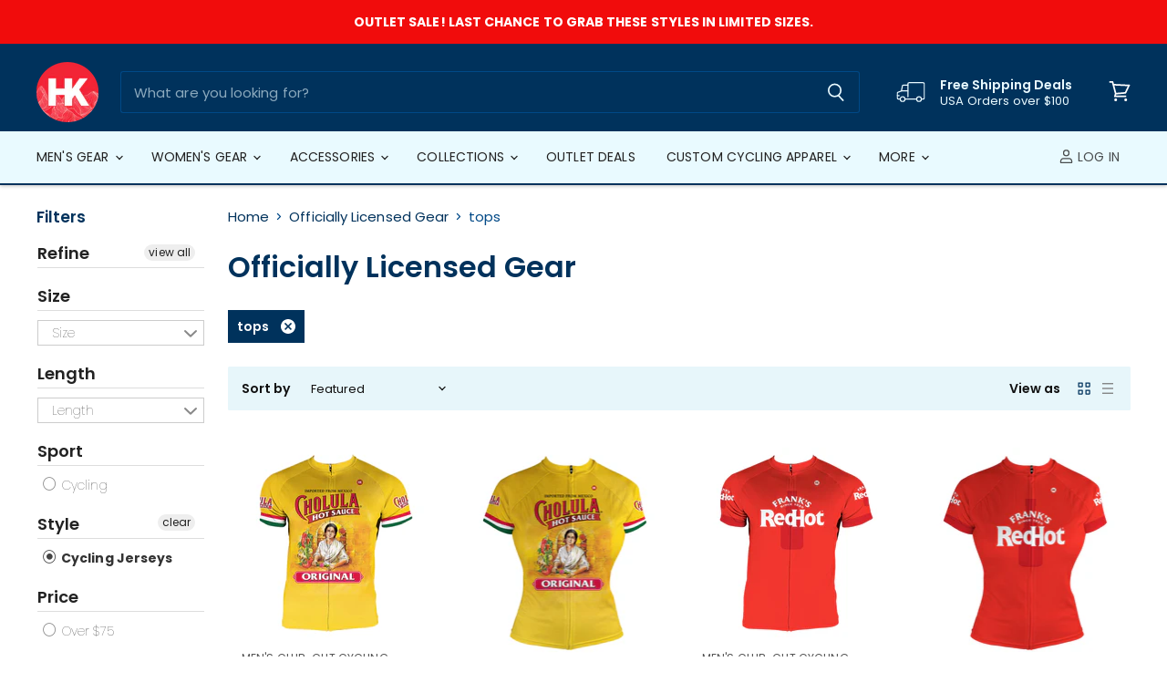

--- FILE ---
content_type: text/html; charset=utf-8
request_url: https://hillkiller.com/collections/mccormick-collections/style_tops
body_size: 53287
content:
<!doctype html>
<html class="no-js no-touch" lang="en">
  <head>
    <meta charset="utf-8">
    <meta http-equiv="X-UA-Compatible" content="IE=edge,chrome=1">
    <meta name="viewport" content="width=device-width,initial-scale=1" />

    <!-- Preconnect Domains -->
    <link rel="preconnect" href="https://cdn.shopify.com" crossorigin>
    <link rel="preconnect" href="https://fonts.shopify.com" crossorigin>
    <link rel="preconnect" href="https://monorail-edge.shopifysvc.com">

    
      <link rel="preconnect" href="https://connect.facebook.net" crossorigin>
    
    
      <link rel="preconnect" href="https://www.google-analytics.com" crossorigin>
    

    <!-- Preload Assets -->
    <link rel="preload" href="//hillkiller.com/cdn/shop/t/33/assets/api.js?v=24989510006158167071646611481" as="script">

    

    <link rel="preload" href="//hillkiller.com/cdn/shop/t/33/assets/superstore.js?v=106004368133656238651646611488" as="script"><title>Officially Licensed Gear



        
 — Tagged &quot;style: tops&quot;
 — Hill Killer</title>

    

    
  <link rel="shortcut icon" href="//hillkiller.com/cdn/shop/files/hk-red-beacon_320x320_c605f19c-a694-42a2-912f-2aa3c3a82e3d_32x32.png?v=1614300359" type="image/png">


    
      <meta name="robots" content="noindex" />
      <link rel="canonical" href="https://hillkiller.com/collections/mccormick-collections" />
    

    
    















<meta property="og:site_name" content="Hill Killer">
<meta property="og:url" content="https://hillkiller.com/collections/mccormick-collections/style_tops">
<meta property="og:title" content="Officially Licensed Gear">
<meta property="og:type" content="website">
<meta property="og:description" content="Born in Baltimore. Rider Owned and Operated. Hill Killer designs cycling gear and fitness apparel of all kinds. We&#39;d love to customize our gear for you. Join Team #HillKiller! We make gear that gets you going. ">




    
    
    

    
    
    <meta
      property="og:image"
      content="https://hillkiller.com/cdn/shop/files/IMG_1838_1200x800.jpg?v=1587600129"
    />
    <meta
      property="og:image:secure_url"
      content="https://hillkiller.com/cdn/shop/files/IMG_1838_1200x800.jpg?v=1587600129"
    />
    <meta property="og:image:width" content="1200" />
    <meta property="og:image:height" content="800" />
    
    
    <meta property="og:image:alt" content="Social media image" />
  









  <meta name="twitter:site" content="@thehillkiller">








<meta name="twitter:title" content="Officially Licensed Gear">
<meta name="twitter:description" content="Born in Baltimore. Rider Owned and Operated. Hill Killer designs cycling gear and fitness apparel of all kinds. We&#39;d love to customize our gear for you. Join Team #HillKiller! We make gear that gets you going. ">


    
    
    
      
      
      <meta name="twitter:card" content="summary_large_image">
    
    
    <meta
      property="twitter:image"
      content="https://hillkiller.com/cdn/shop/files/IMG_1838_1200x600_crop_center.jpg?v=1587600129"
    />
    <meta property="twitter:image:width" content="1200" />
    <meta property="twitter:image:height" content="600" />
    
    
    <meta property="twitter:image:alt" content="Social media image" />
  



    

    <link rel="preload" href="//hillkiller.com/cdn/fonts/poppins/poppins_n4.0ba78fa5af9b0e1a374041b3ceaadf0a43b41362.woff2" as="font" crossorigin="anonymous">

    
      <link rel="preload" as="style" href="//hillkiller.com/cdn/shop/t/33/assets/theme.css?v=75732856329100946041762601223">
    

    <script>window.performance && window.performance.mark && window.performance.mark('shopify.content_for_header.start');</script><meta name="google-site-verification" content="1G5Z1W4zDbhyS5zTDeNzZDWnJQ04vRNTDudZXNNinYc">
<meta name="google-site-verification" content="vUW-7e3qbi6JFgTEWH0Ui-vW-SoHoSQ5eIfx7imQ-5Y">
<meta name="facebook-domain-verification" content="acrkwuazf9aoai87afl1thcupngrhl">
<meta id="shopify-digital-wallet" name="shopify-digital-wallet" content="/14111282/digital_wallets/dialog">
<meta name="shopify-checkout-api-token" content="53f93c6065d4eb60c6b516df6c1a5d4d">
<meta id="in-context-paypal-metadata" data-shop-id="14111282" data-venmo-supported="false" data-environment="production" data-locale="en_US" data-paypal-v4="true" data-currency="USD">
<link rel="alternate" type="application/atom+xml" title="Feed" href="/collections/mccormick-collections/style_tops.atom" />
<link rel="alternate" type="application/json+oembed" href="https://hillkiller.com/collections/mccormick-collections/style_tops.oembed">
<script async="async" src="/checkouts/internal/preloads.js?locale=en-US"></script>
<link rel="preconnect" href="https://shop.app" crossorigin="anonymous">
<script async="async" src="https://shop.app/checkouts/internal/preloads.js?locale=en-US&shop_id=14111282" crossorigin="anonymous"></script>
<script id="apple-pay-shop-capabilities" type="application/json">{"shopId":14111282,"countryCode":"US","currencyCode":"USD","merchantCapabilities":["supports3DS"],"merchantId":"gid:\/\/shopify\/Shop\/14111282","merchantName":"Hill Killer","requiredBillingContactFields":["postalAddress","email"],"requiredShippingContactFields":["postalAddress","email"],"shippingType":"shipping","supportedNetworks":["visa","masterCard","amex","discover","elo","jcb"],"total":{"type":"pending","label":"Hill Killer","amount":"1.00"},"shopifyPaymentsEnabled":true,"supportsSubscriptions":true}</script>
<script id="shopify-features" type="application/json">{"accessToken":"53f93c6065d4eb60c6b516df6c1a5d4d","betas":["rich-media-storefront-analytics"],"domain":"hillkiller.com","predictiveSearch":true,"shopId":14111282,"locale":"en"}</script>
<script>var Shopify = Shopify || {};
Shopify.shop = "hill-killer-apparel-company.myshopify.com";
Shopify.locale = "en";
Shopify.currency = {"active":"USD","rate":"1.0"};
Shopify.country = "US";
Shopify.theme = {"name":"Superstore - 2022 - Working with WC - 2022-03-07","id":120887017585,"schema_name":"Superstore","schema_version":"4.0.0","theme_store_id":null,"role":"main"};
Shopify.theme.handle = "null";
Shopify.theme.style = {"id":null,"handle":null};
Shopify.cdnHost = "hillkiller.com/cdn";
Shopify.routes = Shopify.routes || {};
Shopify.routes.root = "/";</script>
<script type="module">!function(o){(o.Shopify=o.Shopify||{}).modules=!0}(window);</script>
<script>!function(o){function n(){var o=[];function n(){o.push(Array.prototype.slice.apply(arguments))}return n.q=o,n}var t=o.Shopify=o.Shopify||{};t.loadFeatures=n(),t.autoloadFeatures=n()}(window);</script>
<script>
  window.ShopifyPay = window.ShopifyPay || {};
  window.ShopifyPay.apiHost = "shop.app\/pay";
  window.ShopifyPay.redirectState = null;
</script>
<script id="shop-js-analytics" type="application/json">{"pageType":"collection"}</script>
<script defer="defer" async type="module" src="//hillkiller.com/cdn/shopifycloud/shop-js/modules/v2/client.init-shop-cart-sync_BT-GjEfc.en.esm.js"></script>
<script defer="defer" async type="module" src="//hillkiller.com/cdn/shopifycloud/shop-js/modules/v2/chunk.common_D58fp_Oc.esm.js"></script>
<script defer="defer" async type="module" src="//hillkiller.com/cdn/shopifycloud/shop-js/modules/v2/chunk.modal_xMitdFEc.esm.js"></script>
<script type="module">
  await import("//hillkiller.com/cdn/shopifycloud/shop-js/modules/v2/client.init-shop-cart-sync_BT-GjEfc.en.esm.js");
await import("//hillkiller.com/cdn/shopifycloud/shop-js/modules/v2/chunk.common_D58fp_Oc.esm.js");
await import("//hillkiller.com/cdn/shopifycloud/shop-js/modules/v2/chunk.modal_xMitdFEc.esm.js");

  window.Shopify.SignInWithShop?.initShopCartSync?.({"fedCMEnabled":true,"windoidEnabled":true});

</script>
<script>
  window.Shopify = window.Shopify || {};
  if (!window.Shopify.featureAssets) window.Shopify.featureAssets = {};
  window.Shopify.featureAssets['shop-js'] = {"shop-cart-sync":["modules/v2/client.shop-cart-sync_DZOKe7Ll.en.esm.js","modules/v2/chunk.common_D58fp_Oc.esm.js","modules/v2/chunk.modal_xMitdFEc.esm.js"],"init-fed-cm":["modules/v2/client.init-fed-cm_B6oLuCjv.en.esm.js","modules/v2/chunk.common_D58fp_Oc.esm.js","modules/v2/chunk.modal_xMitdFEc.esm.js"],"shop-cash-offers":["modules/v2/client.shop-cash-offers_D2sdYoxE.en.esm.js","modules/v2/chunk.common_D58fp_Oc.esm.js","modules/v2/chunk.modal_xMitdFEc.esm.js"],"shop-login-button":["modules/v2/client.shop-login-button_QeVjl5Y3.en.esm.js","modules/v2/chunk.common_D58fp_Oc.esm.js","modules/v2/chunk.modal_xMitdFEc.esm.js"],"pay-button":["modules/v2/client.pay-button_DXTOsIq6.en.esm.js","modules/v2/chunk.common_D58fp_Oc.esm.js","modules/v2/chunk.modal_xMitdFEc.esm.js"],"shop-button":["modules/v2/client.shop-button_DQZHx9pm.en.esm.js","modules/v2/chunk.common_D58fp_Oc.esm.js","modules/v2/chunk.modal_xMitdFEc.esm.js"],"avatar":["modules/v2/client.avatar_BTnouDA3.en.esm.js"],"init-windoid":["modules/v2/client.init-windoid_CR1B-cfM.en.esm.js","modules/v2/chunk.common_D58fp_Oc.esm.js","modules/v2/chunk.modal_xMitdFEc.esm.js"],"init-shop-for-new-customer-accounts":["modules/v2/client.init-shop-for-new-customer-accounts_C_vY_xzh.en.esm.js","modules/v2/client.shop-login-button_QeVjl5Y3.en.esm.js","modules/v2/chunk.common_D58fp_Oc.esm.js","modules/v2/chunk.modal_xMitdFEc.esm.js"],"init-shop-email-lookup-coordinator":["modules/v2/client.init-shop-email-lookup-coordinator_BI7n9ZSv.en.esm.js","modules/v2/chunk.common_D58fp_Oc.esm.js","modules/v2/chunk.modal_xMitdFEc.esm.js"],"init-shop-cart-sync":["modules/v2/client.init-shop-cart-sync_BT-GjEfc.en.esm.js","modules/v2/chunk.common_D58fp_Oc.esm.js","modules/v2/chunk.modal_xMitdFEc.esm.js"],"shop-toast-manager":["modules/v2/client.shop-toast-manager_DiYdP3xc.en.esm.js","modules/v2/chunk.common_D58fp_Oc.esm.js","modules/v2/chunk.modal_xMitdFEc.esm.js"],"init-customer-accounts":["modules/v2/client.init-customer-accounts_D9ZNqS-Q.en.esm.js","modules/v2/client.shop-login-button_QeVjl5Y3.en.esm.js","modules/v2/chunk.common_D58fp_Oc.esm.js","modules/v2/chunk.modal_xMitdFEc.esm.js"],"init-customer-accounts-sign-up":["modules/v2/client.init-customer-accounts-sign-up_iGw4briv.en.esm.js","modules/v2/client.shop-login-button_QeVjl5Y3.en.esm.js","modules/v2/chunk.common_D58fp_Oc.esm.js","modules/v2/chunk.modal_xMitdFEc.esm.js"],"shop-follow-button":["modules/v2/client.shop-follow-button_CqMgW2wH.en.esm.js","modules/v2/chunk.common_D58fp_Oc.esm.js","modules/v2/chunk.modal_xMitdFEc.esm.js"],"checkout-modal":["modules/v2/client.checkout-modal_xHeaAweL.en.esm.js","modules/v2/chunk.common_D58fp_Oc.esm.js","modules/v2/chunk.modal_xMitdFEc.esm.js"],"shop-login":["modules/v2/client.shop-login_D91U-Q7h.en.esm.js","modules/v2/chunk.common_D58fp_Oc.esm.js","modules/v2/chunk.modal_xMitdFEc.esm.js"],"lead-capture":["modules/v2/client.lead-capture_BJmE1dJe.en.esm.js","modules/v2/chunk.common_D58fp_Oc.esm.js","modules/v2/chunk.modal_xMitdFEc.esm.js"],"payment-terms":["modules/v2/client.payment-terms_Ci9AEqFq.en.esm.js","modules/v2/chunk.common_D58fp_Oc.esm.js","modules/v2/chunk.modal_xMitdFEc.esm.js"]};
</script>
<script>(function() {
  var isLoaded = false;
  function asyncLoad() {
    if (isLoaded) return;
    isLoaded = true;
    var urls = ["https:\/\/cookihq.com\/scripts\/notification\/5b0f2e3124c22f0014ae08a9?shop=hill-killer-apparel-company.myshopify.com","https:\/\/chimpstatic.com\/mcjs-connected\/js\/users\/082df780490fed115ae577dd0\/00dfce0166130ec8a4d4f47e0.js?shop=hill-killer-apparel-company.myshopify.com","https:\/\/instafeed.nfcube.com\/cdn\/90c9e79db0bb4fa3e75ba6dca7917199.js?shop=hill-killer-apparel-company.myshopify.com","\/\/cdn.shopify.com\/proxy\/c9f5b376d118c5f55f143cc8fdcad15ee2e2f8b913a18a08b0b5b428e5e203a8\/static.cdn.printful.com\/static\/js\/external\/shopify-product-customizer.js?v=0.28\u0026shop=hill-killer-apparel-company.myshopify.com\u0026sp-cache-control=cHVibGljLCBtYXgtYWdlPTkwMA","https:\/\/cdnv2.mycustomizer.com\/s-scripts\/front.js.gz?shop=hill-killer-apparel-company.myshopify.com"];
    for (var i = 0; i < urls.length; i++) {
      var s = document.createElement('script');
      s.type = 'text/javascript';
      s.async = true;
      s.src = urls[i];
      var x = document.getElementsByTagName('script')[0];
      x.parentNode.insertBefore(s, x);
    }
  };
  if(window.attachEvent) {
    window.attachEvent('onload', asyncLoad);
  } else {
    window.addEventListener('load', asyncLoad, false);
  }
})();</script>
<script id="__st">var __st={"a":14111282,"offset":-18000,"reqid":"8a87989c-f106-4b55-9cc3-32f13444ff26-1769071099","pageurl":"hillkiller.com\/collections\/mccormick-collections\/style_tops","u":"7314383789f1","p":"collection","rtyp":"collection","rid":269482360945};</script>
<script>window.ShopifyPaypalV4VisibilityTracking = true;</script>
<script id="captcha-bootstrap">!function(){'use strict';const t='contact',e='account',n='new_comment',o=[[t,t],['blogs',n],['comments',n],[t,'customer']],c=[[e,'customer_login'],[e,'guest_login'],[e,'recover_customer_password'],[e,'create_customer']],r=t=>t.map((([t,e])=>`form[action*='/${t}']:not([data-nocaptcha='true']) input[name='form_type'][value='${e}']`)).join(','),a=t=>()=>t?[...document.querySelectorAll(t)].map((t=>t.form)):[];function s(){const t=[...o],e=r(t);return a(e)}const i='password',u='form_key',d=['recaptcha-v3-token','g-recaptcha-response','h-captcha-response',i],f=()=>{try{return window.sessionStorage}catch{return}},m='__shopify_v',_=t=>t.elements[u];function p(t,e,n=!1){try{const o=window.sessionStorage,c=JSON.parse(o.getItem(e)),{data:r}=function(t){const{data:e,action:n}=t;return t[m]||n?{data:e,action:n}:{data:t,action:n}}(c);for(const[e,n]of Object.entries(r))t.elements[e]&&(t.elements[e].value=n);n&&o.removeItem(e)}catch(o){console.error('form repopulation failed',{error:o})}}const l='form_type',E='cptcha';function T(t){t.dataset[E]=!0}const w=window,h=w.document,L='Shopify',v='ce_forms',y='captcha';let A=!1;((t,e)=>{const n=(g='f06e6c50-85a8-45c8-87d0-21a2b65856fe',I='https://cdn.shopify.com/shopifycloud/storefront-forms-hcaptcha/ce_storefront_forms_captcha_hcaptcha.v1.5.2.iife.js',D={infoText:'Protected by hCaptcha',privacyText:'Privacy',termsText:'Terms'},(t,e,n)=>{const o=w[L][v],c=o.bindForm;if(c)return c(t,g,e,D).then(n);var r;o.q.push([[t,g,e,D],n]),r=I,A||(h.body.append(Object.assign(h.createElement('script'),{id:'captcha-provider',async:!0,src:r})),A=!0)});var g,I,D;w[L]=w[L]||{},w[L][v]=w[L][v]||{},w[L][v].q=[],w[L][y]=w[L][y]||{},w[L][y].protect=function(t,e){n(t,void 0,e),T(t)},Object.freeze(w[L][y]),function(t,e,n,w,h,L){const[v,y,A,g]=function(t,e,n){const i=e?o:[],u=t?c:[],d=[...i,...u],f=r(d),m=r(i),_=r(d.filter((([t,e])=>n.includes(e))));return[a(f),a(m),a(_),s()]}(w,h,L),I=t=>{const e=t.target;return e instanceof HTMLFormElement?e:e&&e.form},D=t=>v().includes(t);t.addEventListener('submit',(t=>{const e=I(t);if(!e)return;const n=D(e)&&!e.dataset.hcaptchaBound&&!e.dataset.recaptchaBound,o=_(e),c=g().includes(e)&&(!o||!o.value);(n||c)&&t.preventDefault(),c&&!n&&(function(t){try{if(!f())return;!function(t){const e=f();if(!e)return;const n=_(t);if(!n)return;const o=n.value;o&&e.removeItem(o)}(t);const e=Array.from(Array(32),(()=>Math.random().toString(36)[2])).join('');!function(t,e){_(t)||t.append(Object.assign(document.createElement('input'),{type:'hidden',name:u})),t.elements[u].value=e}(t,e),function(t,e){const n=f();if(!n)return;const o=[...t.querySelectorAll(`input[type='${i}']`)].map((({name:t})=>t)),c=[...d,...o],r={};for(const[a,s]of new FormData(t).entries())c.includes(a)||(r[a]=s);n.setItem(e,JSON.stringify({[m]:1,action:t.action,data:r}))}(t,e)}catch(e){console.error('failed to persist form',e)}}(e),e.submit())}));const S=(t,e)=>{t&&!t.dataset[E]&&(n(t,e.some((e=>e===t))),T(t))};for(const o of['focusin','change'])t.addEventListener(o,(t=>{const e=I(t);D(e)&&S(e,y())}));const B=e.get('form_key'),M=e.get(l),P=B&&M;t.addEventListener('DOMContentLoaded',(()=>{const t=y();if(P)for(const e of t)e.elements[l].value===M&&p(e,B);[...new Set([...A(),...v().filter((t=>'true'===t.dataset.shopifyCaptcha))])].forEach((e=>S(e,t)))}))}(h,new URLSearchParams(w.location.search),n,t,e,['guest_login'])})(!0,!0)}();</script>
<script integrity="sha256-4kQ18oKyAcykRKYeNunJcIwy7WH5gtpwJnB7kiuLZ1E=" data-source-attribution="shopify.loadfeatures" defer="defer" src="//hillkiller.com/cdn/shopifycloud/storefront/assets/storefront/load_feature-a0a9edcb.js" crossorigin="anonymous"></script>
<script crossorigin="anonymous" defer="defer" src="//hillkiller.com/cdn/shopifycloud/storefront/assets/shopify_pay/storefront-65b4c6d7.js?v=20250812"></script>
<script data-source-attribution="shopify.dynamic_checkout.dynamic.init">var Shopify=Shopify||{};Shopify.PaymentButton=Shopify.PaymentButton||{isStorefrontPortableWallets:!0,init:function(){window.Shopify.PaymentButton.init=function(){};var t=document.createElement("script");t.src="https://hillkiller.com/cdn/shopifycloud/portable-wallets/latest/portable-wallets.en.js",t.type="module",document.head.appendChild(t)}};
</script>
<script data-source-attribution="shopify.dynamic_checkout.buyer_consent">
  function portableWalletsHideBuyerConsent(e){var t=document.getElementById("shopify-buyer-consent"),n=document.getElementById("shopify-subscription-policy-button");t&&n&&(t.classList.add("hidden"),t.setAttribute("aria-hidden","true"),n.removeEventListener("click",e))}function portableWalletsShowBuyerConsent(e){var t=document.getElementById("shopify-buyer-consent"),n=document.getElementById("shopify-subscription-policy-button");t&&n&&(t.classList.remove("hidden"),t.removeAttribute("aria-hidden"),n.addEventListener("click",e))}window.Shopify?.PaymentButton&&(window.Shopify.PaymentButton.hideBuyerConsent=portableWalletsHideBuyerConsent,window.Shopify.PaymentButton.showBuyerConsent=portableWalletsShowBuyerConsent);
</script>
<script data-source-attribution="shopify.dynamic_checkout.cart.bootstrap">document.addEventListener("DOMContentLoaded",(function(){function t(){return document.querySelector("shopify-accelerated-checkout-cart, shopify-accelerated-checkout")}if(t())Shopify.PaymentButton.init();else{new MutationObserver((function(e,n){t()&&(Shopify.PaymentButton.init(),n.disconnect())})).observe(document.body,{childList:!0,subtree:!0})}}));
</script>
<script id='scb4127' type='text/javascript' async='' src='https://hillkiller.com/cdn/shopifycloud/privacy-banner/storefront-banner.js'></script><link id="shopify-accelerated-checkout-styles" rel="stylesheet" media="screen" href="https://hillkiller.com/cdn/shopifycloud/portable-wallets/latest/accelerated-checkout-backwards-compat.css" crossorigin="anonymous">
<style id="shopify-accelerated-checkout-cart">
        #shopify-buyer-consent {
  margin-top: 1em;
  display: inline-block;
  width: 100%;
}

#shopify-buyer-consent.hidden {
  display: none;
}

#shopify-subscription-policy-button {
  background: none;
  border: none;
  padding: 0;
  text-decoration: underline;
  font-size: inherit;
  cursor: pointer;
}

#shopify-subscription-policy-button::before {
  box-shadow: none;
}

      </style>

<script>window.performance && window.performance.mark && window.performance.mark('shopify.content_for_header.end');</script>

    <script>
      document.documentElement.className=document.documentElement.className.replace(/\bno-js\b/,'js');
      if(window.Shopify&&window.Shopify.designMode)document.documentElement.className+=' in-theme-editor';
      if(('ontouchstart' in window)||window.DocumentTouch&&document instanceof DocumentTouch)document.documentElement.className=document.documentElement.className.replace(/\bno-touch\b/,'has-touch');
    </script>

    <script src="//hillkiller.com/cdn/shop/t/33/assets/api.js?v=24989510006158167071646611481" defer></script>

    
      <link href="//hillkiller.com/cdn/shop/t/33/assets/theme.css?v=75732856329100946041762601223" rel="stylesheet" type="text/css" media="all" />
    

    

    
    <script>
      window.Theme = window.Theme || {};
      window.Theme.version = '4.0.0';
      window.Theme.name = 'Superstore';
      window.Theme.routes = {
        "root_url": "/",
        "account_url": "/account",
        "account_login_url": "/account/login",
        "account_logout_url": "/account/logout",
        "account_register_url": "/account/register",
        "account_addresses_url": "/account/addresses",
        "collections_url": "/collections",
        "all_products_collection_url": "/collections/all",
        "search_url": "/search",
        "cart_url": "/cart",
        "cart_add_url": "/cart/add",
        "cart_change_url": "/cart/change",
        "cart_clear_url": "/cart/clear",
        "product_recommendations_url": "/recommendations/products",
      };
    </script>
    

  	

<div id="shopify-section-filter-menu-settings" class="shopify-section"><style type="text/css">
/*  Filter Menu Color and Image Section CSS */</style>
<link href="//hillkiller.com/cdn/shop/t/33/assets/filter-menu.scss.css?v=43948516724908703681696002712" rel="stylesheet" type="text/css" media="all" />
<script src="//hillkiller.com/cdn/shop/t/33/assets/filter-menu.js?v=107598899066246080521646611496" type="text/javascript"></script>





</div>
<!-- BEGIN app block: shopify://apps/vitals/blocks/app-embed/aeb48102-2a5a-4f39-bdbd-d8d49f4e20b8 --><link rel="preconnect" href="https://appsolve.io/" /><link rel="preconnect" href="https://cdn-sf.vitals.app/" /><script data-ver="58" id="vtlsAebData" class="notranslate">window.vtlsLiquidData = window.vtlsLiquidData || {};window.vtlsLiquidData.buildId = 56366;

window.vtlsLiquidData.apiHosts = {
	...window.vtlsLiquidData.apiHosts,
	"1": "https://appsolve.io"
};
	window.vtlsLiquidData.moduleSettings = {"9":[],"21":{"142":true,"143":"left","144":0,"145":0,"190":true,"216":"ffce07","217":true,"218":0,"219":0,"220":"center","248":true,"278":"ffffff","279":true,"280":"ffffff","281":"eaeaea","287":"reviews","288":"See more reviews","289":"Write a Review","290":"Share your experience","291":"Rating","292":"Name","293":"Review","294":"We'd love to see a picture","295":"Submit Review","296":"Cancel","297":"No reviews yet. Be the first to add a review.","333":20,"334":100,"335":10,"336":50,"410":true,"447":"Thank you for adding your review!","481":"{{ stars }} {{ averageRating }} ({{ totalReviews }} {{ reviewsTranslation }})","482":"{{ stars }} ({{ totalReviews }})","483":19,"484":14,"494":1,"504":"Only image file types are supported for upload","507":true,"508":"E-mail","510":"00a332","563":"The review could not be added. If the problem persists, please contact us.","598":"Store reply","688":"Customers from all over the world love our products!","689":"Happy Customers","691":false,"745":true,"746":"columns","747":true,"748":"ffce07","752":"Verified buyer","787":"columns","788":true,"793":"000000","794":"ffffff","846":"5e5e5e","877":"222222","878":"737373","879":"f7f7f7","880":"5e5e5e","948":0,"949":0,"951":"{}","994":"Our Customers Love Us","996":1,"1002":4,"1003":false,"1005":false,"1034":false,"1038":20,"1039":20,"1040":10,"1041":10,"1042":100,"1043":50,"1044":"columns","1045":true,"1046":"5e5e5e","1047":"5e5e5e","1048":"222222","1061":false,"1062":0,"1063":0,"1064":"Collected by","1065":"From {{reviews_count}} reviews","1067":true,"1068":false,"1069":true,"1070":true,"1072":"{}","1073":"left","1074":"center","1078":true,"1089":"{}","1090":0},"31":[],"48":{"469":true,"491":true,"588":true,"595":false,"603":"","605":"","606":"","781":true,"783":1,"876":0,"1076":true,"1105":0,"1198":false},"53":{"636":"4b8e15","637":"ffffff","638":0,"639":5,"640":"You save:","642":"Out of stock","643":"This item:","644":"Total Price:","645":true,"646":"Add to cart","647":"for","648":"with","649":"off","650":"each","651":"Buy","652":"Subtotal","653":"Discount","654":"Old price","655":0,"656":8,"657":0,"658":8,"659":"ffffff","660":20,"661":"left","671":"004987","702":"Quantity","731":"and","733":0,"734":"362e94","735":"8e86ed","736":true,"737":true,"738":true,"739":"right","740":60,"741":"Free of charge","742":"Free","743":"Claim gift","744":"1,2,4,5","750":"Gift","762":"Discount","763":false,"773":"Your product has been added to the cart.","786":"save","848":"ffffff","849":"f6f6f6","850":"4f4f4f","851":"Per item:","895":"eceeef","1007":"Pick another","1010":"{}","1012":true,"1028":"Other customers loved this offer","1029":"Add to order\t","1030":"Added to order","1031":"Check out","1032":1,"1033":"{}","1035":"See more","1036":"See less","1037":"{\"productCard\":{\"traits\":{\"border\":{\"default\":\"none\"}}}}","1077":"%","1083":"Check out","1085":100,"1086":"cd1900","1091":10,"1092":1,"1093":"{\"title\":{\"traits\":{\"color\":{\"default\":\"#000000\"},\"backgroundColor\":{\"default\":\"#ffffff\"}}}}","1164":"Free shipping","1188":"light","1190":"center","1191":"light","1192":"square"}};

window.vtlsLiquidData.shopThemeName = "Superstore";window.vtlsLiquidData.settingTranslation = {"21":{"287":{"en":"reviews"},"288":{"en":"See more reviews"},"289":{"en":"Write a Review"},"290":{"en":"Share your experience"},"291":{"en":"Rating"},"292":{"en":"Name"},"293":{"en":"Review"},"294":{"en":"We'd love to see a picture"},"295":{"en":"Submit Review"},"296":{"en":"Cancel"},"297":{"en":"No reviews yet. Be the first to add a review."},"447":{"en":"Thank you for adding your review!"},"481":{"en":"{{ stars }} {{ averageRating }} ({{ totalReviews }} {{ reviewsTranslation }})"},"482":{"en":"{{ stars }} ({{ totalReviews }})"},"504":{"en":"Only image file types are supported for upload"},"508":{"en":"E-mail"},"563":{"en":"The review could not be added. If the problem persists, please contact us."},"598":{"en":"Store reply"},"688":{"en":"Customers from all over the world love our products!"},"689":{"en":"Happy Customers"},"752":{"en":"Verified buyer"},"994":{"en":"Our Customers Love Us"},"1064":{"en":"Collected by"},"1065":{"en":"From {{reviews_count}} reviews"}},"52":{"585":{"en":"Email address already used"},"586":{"en":"Invalid email address"},"1049":{"en":"You have to accept marketing emails to become a subscriber"},"1051":{"en":"You have to accept the Privacy Policy"},"1050":{"en":"You have to accept the privacy policy and marketing emails"},"1052":{"en":"Privacy Policy"},"1056":{"en":"I have read and agree to the {{ privacy_policy }}"},"1059":{"en":"Email me with news and offers"}},"53":{"640":{"en":"You save:"},"642":{"en":"Out of stock"},"643":{"en":"This item:"},"644":{"en":"Total Price:"},"646":{"en":"Add to cart"},"647":{"en":"for"},"648":{"en":"with"},"649":{"en":"off"},"650":{"en":"each"},"651":{"en":"Buy"},"652":{"en":"Subtotal"},"653":{"en":"Discount"},"654":{"en":"Old price"},"702":{"en":"Quantity"},"731":{"en":"and"},"741":{"en":"Free of charge"},"742":{"en":"Free"},"743":{"en":"Claim gift"},"750":{"en":"Gift"},"762":{"en":"Discount"},"773":{"en":"Your product has been added to the cart."},"786":{"en":"save"},"851":{"en":"Per item:"},"1007":{"en":"Pick another"},"1028":{"en":"Other customers loved this offer"},"1029":{"en":"Add to order\t"},"1030":{"en":"Added to order"},"1031":{"en":"Check out"},"1035":{"en":"See more"},"1036":{"en":"See less"},"1083":{"en":"Check out"},"1164":{"en":"Free shipping"},"1167":{"en":"Unavailable"}}};window.vtlsLiquidData.ubOfferTypes={"1":[1,2],"2":[1,2]};window.vtlsLiquidData.usesFunctions=true;window.vtlsLiquidData.shopSettings={};window.vtlsLiquidData.shopSettings.cartType="";window.vtlsLiquidData.spat="2e72c9de7ce993b45070a0de0cd369ae";window.vtlsLiquidData.shopInfo={id:14111282,domain:"hillkiller.com",shopifyDomain:"hill-killer-apparel-company.myshopify.com",primaryLocaleIsoCode: "en",defaultCurrency:"USD",enabledCurrencies:["AED","AFN","ALL","AMD","ANG","AUD","AWG","AZN","BAM","BBD","BDT","BIF","BND","BOB","BSD","BWP","BZD","CAD","CDF","CHF","CNY","CRC","CVE","CZK","DJF","DKK","DOP","DZD","EGP","ETB","EUR","FJD","FKP","GBP","GMD","GNF","GTQ","GYD","HKD","HNL","HUF","IDR","ILS","INR","ISK","JMD","JPY","KES","KGS","KHR","KMF","KRW","KYD","KZT","LAK","LBP","LKR","MAD","MDL","MKD","MMK","MNT","MOP","MUR","MVR","MWK","MYR","NGN","NIO","NPR","NZD","PEN","PGK","PHP","PKR","PLN","PYG","QAR","RON","RSD","RWF","SAR","SBD","SEK","SGD","SHP","SLL","STD","THB","TJS","TOP","TTD","TWD","TZS","UAH","UGX","USD","UYU","UZS","VND","VUV","WST","XAF","XCD","XOF","XPF","YER"],moneyFormat:"${{amount_no_decimals}}",moneyWithCurrencyFormat:"${{amount_no_decimals}} USD",appId:"1",appName:"Vitals",};window.vtlsLiquidData.acceptedScopes = {"1":[26,25,27,28,29,30,31,32,33,34,35,36,37,38,22,2,8,14,20,24,16,18,10,13,21,4,11,1,7,3,19,23,15,17,9,12,49,51,46,47,50,52,48,53]};window.vtlsLiquidData.collection = {
	"allProductsCount": 11,
	"productsCount": 4,
	"productsSize": 4
};window.vtlsLiquidData.cacheKeys = [1768784231,1764070833,0,1764070833,1768784231,0,0,1768784231 ];</script><script id="vtlsAebDynamicFunctions" class="notranslate">window.vtlsLiquidData = window.vtlsLiquidData || {};window.vtlsLiquidData.dynamicFunctions = ({$,vitalsGet,vitalsSet,VITALS_GET_$_DESCRIPTION,VITALS_GET_$_END_SECTION,VITALS_GET_$_ATC_FORM,VITALS_GET_$_ATC_BUTTON,submit_button,form_add_to_cart,cartItemVariantId,VITALS_EVENT_CART_UPDATED,VITALS_EVENT_DISCOUNTS_LOADED,VITALS_EVENT_RENDER_CAROUSEL_STARS,VITALS_EVENT_RENDER_COLLECTION_STARS,VITALS_EVENT_SMART_BAR_RENDERED,VITALS_EVENT_SMART_BAR_CLOSED,VITALS_EVENT_TABS_RENDERED,VITALS_EVENT_VARIANT_CHANGED,VITALS_EVENT_ATC_BUTTON_FOUND,VITALS_IS_MOBILE,VITALS_PAGE_TYPE,VITALS_APPEND_CSS,VITALS_HOOK__CAN_EXECUTE_CHECKOUT,VITALS_HOOK__GET_CUSTOM_CHECKOUT_URL_PARAMETERS,VITALS_HOOK__GET_CUSTOM_VARIANT_SELECTOR,VITALS_HOOK__GET_IMAGES_DEFAULT_SIZE,VITALS_HOOK__ON_CLICK_CHECKOUT_BUTTON,VITALS_HOOK__DONT_ACCELERATE_CHECKOUT,VITALS_HOOK__ON_ATC_STAY_ON_THE_SAME_PAGE,VITALS_HOOK__CAN_EXECUTE_ATC,VITALS_FLAG__IGNORE_VARIANT_ID_FROM_URL,VITALS_FLAG__UPDATE_ATC_BUTTON_REFERENCE,VITALS_FLAG__UPDATE_CART_ON_CHECKOUT,VITALS_FLAG__USE_CAPTURE_FOR_ATC_BUTTON,VITALS_FLAG__USE_FIRST_ATC_SPAN_FOR_PRE_ORDER,VITALS_FLAG__USE_HTML_FOR_STICKY_ATC_BUTTON,VITALS_FLAG__STOP_EXECUTION,VITALS_FLAG__USE_CUSTOM_COLLECTION_FILTER_DROPDOWN,VITALS_FLAG__PRE_ORDER_START_WITH_OBSERVER,VITALS_FLAG__PRE_ORDER_OBSERVER_DELAY,VITALS_FLAG__ON_CHECKOUT_CLICK_USE_CAPTURE_EVENT,handle,}) => {return {"147": {"location":"form","locator":"after"},"163": {"location":"description","locator":"after"},"221": (html) => {
							$('a[href$="/products/'+handle+'"].productitem--image-link').parent().find(".productitem--title").first().after(html);

						},"607": (html) => {
							/*$('.selector').on('click', function() {
    setTimeout(function() {
				// The "force: true" option allows to inject the stars multiple times for the same product. 
        $(document).trigger(VITALS_EVENT_RENDER_COLLECTION_STARS, { force: true });
    }, 1500);
});
*/
						},"687": {"location":"form","locator":"after"},"693": {"location":"atc_button","locator":"after"},};};</script><script id="vtlsAebDocumentInjectors" class="notranslate">window.vtlsLiquidData = window.vtlsLiquidData || {};window.vtlsLiquidData.documentInjectors = ({$,vitalsGet,vitalsSet,VITALS_IS_MOBILE,VITALS_APPEND_CSS}) => {const documentInjectors = {};documentInjectors["1"]={};documentInjectors["1"]["d"]=[];documentInjectors["1"]["d"]["0"]={};documentInjectors["1"]["d"]["0"]["a"]=null;documentInjectors["1"]["d"]["0"]["s"]="div[itemprop=\"description\"]";documentInjectors["1"]["d"]["1"]={};documentInjectors["1"]["d"]["1"]["a"]=null;documentInjectors["1"]["d"]["1"]["s"]=".product-description";documentInjectors["1"]["d"]["2"]={};documentInjectors["1"]["d"]["2"]["a"]=null;documentInjectors["1"]["d"]["2"]["s"]="div[itemprop=\"offers\"]";documentInjectors["1"]["d"]["3"]={};documentInjectors["1"]["d"]["3"]["a"]=null;documentInjectors["1"]["d"]["3"]["s"]=".product-description.rte";documentInjectors["2"]={};documentInjectors["2"]["d"]=[];documentInjectors["2"]["d"]["0"]={};documentInjectors["2"]["d"]["0"]["a"]={"l":"after"};documentInjectors["2"]["d"]["0"]["s"]="div.product";documentInjectors["2"]["d"]["1"]={};documentInjectors["2"]["d"]["1"]["a"]={"l":"append"};documentInjectors["2"]["d"]["1"]["s"]=".main-content";documentInjectors["2"]["d"]["2"]={};documentInjectors["2"]["d"]["2"]["a"]={"l":"after"};documentInjectors["2"]["d"]["2"]["s"]="div.product-description";documentInjectors["2"]["d"]["3"]={};documentInjectors["2"]["d"]["3"]["a"]={"l":"before"};documentInjectors["2"]["d"]["3"]["s"]="#shopify-section-static-footer";documentInjectors["3"]={};documentInjectors["3"]["d"]=[];documentInjectors["3"]["d"]["0"]={};documentInjectors["3"]["d"]["0"]["a"]=null;documentInjectors["3"]["d"]["0"]["s"]=".grid \u003e .cart-checkout \u003e .subtotal";documentInjectors["3"]["d"]["0"]["js"]=function(left_subtotal, right_subtotal, cart_html) { var vitalsDiscountsDiv = ".vitals-discounts";
if ($(vitalsDiscountsDiv).length === 0) {
$('.grid > .cart-checkout > .subtotal').html(cart_html);
}

};documentInjectors["3"]["d"]["1"]={};documentInjectors["3"]["d"]["1"]["a"]=null;documentInjectors["3"]["d"]["1"]["s"]=".cart-subtotal";documentInjectors["3"]["d"]["1"]["js"]=function(left_subtotal, right_subtotal, cart_html) { var vitalsDiscountsDiv = ".vitals-discounts";
if ($(vitalsDiscountsDiv).length === 0) {
$('.cart-subtotal').html(cart_html);
}

};documentInjectors["3"]["d"]["2"]={};documentInjectors["3"]["d"]["2"]["a"]={"last":true};documentInjectors["3"]["d"]["2"]["s"]=".cart-total";documentInjectors["3"]["d"]["2"]["js"]=function(left_subtotal, right_subtotal, cart_html) { var vitalsDiscountsDiv = ".vitals-discounts";
if ($(vitalsDiscountsDiv).length === 0) {
$('.cart-total').last().html(cart_html);
}

};documentInjectors["6"]={};documentInjectors["6"]["d"]=[];documentInjectors["6"]["d"]["0"]={};documentInjectors["6"]["d"]["0"]["a"]=[];documentInjectors["6"]["d"]["0"]["s"]=".productgrid--items";documentInjectors["12"]={};documentInjectors["12"]["d"]=[];documentInjectors["12"]["d"]["0"]={};documentInjectors["12"]["d"]["0"]["a"]=[];documentInjectors["12"]["d"]["0"]["s"]="form[action*=\"\/cart\/add\"]:visible:not([id*=\"product-form-installment\"]):not([id*=\"product-installment-form\"]):not(.vtls-exclude-atc-injector *)";documentInjectors["11"]={};documentInjectors["11"]["d"]=[];documentInjectors["11"]["d"]["0"]={};documentInjectors["11"]["d"]["0"]["a"]={"ctx":"inside","last":false};documentInjectors["11"]["d"]["0"]["s"]="[type=\"submit\"]:not(.swym-button)";documentInjectors["11"]["d"]["1"]={};documentInjectors["11"]["d"]["1"]["a"]={"ctx":"inside","last":false};documentInjectors["11"]["d"]["1"]["s"]="button:not(.swym-button):not([class*=adjust])";documentInjectors["19"]={};documentInjectors["19"]["d"]=[];documentInjectors["19"]["d"]["0"]={};documentInjectors["19"]["d"]["0"]["a"]={"jqMethods":[{"name":"parent"},{"args":"p","name":"find"}]};documentInjectors["19"]["d"]["0"]["s"]="a[href$=\"\/products\/{{handle}}\"]:visible:not(.announcement-bar)";documentInjectors["19"]["d"]["1"]={};documentInjectors["19"]["d"]["1"]["a"]={"jqMethods":[{"name":"parent"}]};documentInjectors["19"]["d"]["1"]["s"]="h5 a[href$=\"\/products\/{{handle}}\"]";documentInjectors["4"]={};documentInjectors["4"]["d"]=[];documentInjectors["4"]["d"]["0"]={};documentInjectors["4"]["d"]["0"]["a"]=[];documentInjectors["4"]["d"]["0"]["s"]="h1.product-title";documentInjectors["4"]["d"]["1"]={};documentInjectors["4"]["d"]["1"]["a"]=null;documentInjectors["4"]["d"]["1"]["s"]="h2[class*=\"title\"]";documentInjectors["15"]={};documentInjectors["15"]["d"]=[];documentInjectors["15"]["d"]["0"]={};documentInjectors["15"]["d"]["0"]["a"]=[];documentInjectors["15"]["d"]["0"]["s"]="form[action*=\"\/cart\"] label[for*=\"updates\"][for*=\"_{{variant_id}}\"]";return documentInjectors;};</script><script id="vtlsAebBundle" src="https://cdn-sf.vitals.app/assets/js/bundle-a4d02c620db24a6b8995b5296c296c59.js" async></script>

<!-- END app block --><link href="https://monorail-edge.shopifysvc.com" rel="dns-prefetch">
<script>(function(){if ("sendBeacon" in navigator && "performance" in window) {try {var session_token_from_headers = performance.getEntriesByType('navigation')[0].serverTiming.find(x => x.name == '_s').description;} catch {var session_token_from_headers = undefined;}var session_cookie_matches = document.cookie.match(/_shopify_s=([^;]*)/);var session_token_from_cookie = session_cookie_matches && session_cookie_matches.length === 2 ? session_cookie_matches[1] : "";var session_token = session_token_from_headers || session_token_from_cookie || "";function handle_abandonment_event(e) {var entries = performance.getEntries().filter(function(entry) {return /monorail-edge.shopifysvc.com/.test(entry.name);});if (!window.abandonment_tracked && entries.length === 0) {window.abandonment_tracked = true;var currentMs = Date.now();var navigation_start = performance.timing.navigationStart;var payload = {shop_id: 14111282,url: window.location.href,navigation_start,duration: currentMs - navigation_start,session_token,page_type: "collection"};window.navigator.sendBeacon("https://monorail-edge.shopifysvc.com/v1/produce", JSON.stringify({schema_id: "online_store_buyer_site_abandonment/1.1",payload: payload,metadata: {event_created_at_ms: currentMs,event_sent_at_ms: currentMs}}));}}window.addEventListener('pagehide', handle_abandonment_event);}}());</script>
<script id="web-pixels-manager-setup">(function e(e,d,r,n,o){if(void 0===o&&(o={}),!Boolean(null===(a=null===(i=window.Shopify)||void 0===i?void 0:i.analytics)||void 0===a?void 0:a.replayQueue)){var i,a;window.Shopify=window.Shopify||{};var t=window.Shopify;t.analytics=t.analytics||{};var s=t.analytics;s.replayQueue=[],s.publish=function(e,d,r){return s.replayQueue.push([e,d,r]),!0};try{self.performance.mark("wpm:start")}catch(e){}var l=function(){var e={modern:/Edge?\/(1{2}[4-9]|1[2-9]\d|[2-9]\d{2}|\d{4,})\.\d+(\.\d+|)|Firefox\/(1{2}[4-9]|1[2-9]\d|[2-9]\d{2}|\d{4,})\.\d+(\.\d+|)|Chrom(ium|e)\/(9{2}|\d{3,})\.\d+(\.\d+|)|(Maci|X1{2}).+ Version\/(15\.\d+|(1[6-9]|[2-9]\d|\d{3,})\.\d+)([,.]\d+|)( \(\w+\)|)( Mobile\/\w+|) Safari\/|Chrome.+OPR\/(9{2}|\d{3,})\.\d+\.\d+|(CPU[ +]OS|iPhone[ +]OS|CPU[ +]iPhone|CPU IPhone OS|CPU iPad OS)[ +]+(15[._]\d+|(1[6-9]|[2-9]\d|\d{3,})[._]\d+)([._]\d+|)|Android:?[ /-](13[3-9]|1[4-9]\d|[2-9]\d{2}|\d{4,})(\.\d+|)(\.\d+|)|Android.+Firefox\/(13[5-9]|1[4-9]\d|[2-9]\d{2}|\d{4,})\.\d+(\.\d+|)|Android.+Chrom(ium|e)\/(13[3-9]|1[4-9]\d|[2-9]\d{2}|\d{4,})\.\d+(\.\d+|)|SamsungBrowser\/([2-9]\d|\d{3,})\.\d+/,legacy:/Edge?\/(1[6-9]|[2-9]\d|\d{3,})\.\d+(\.\d+|)|Firefox\/(5[4-9]|[6-9]\d|\d{3,})\.\d+(\.\d+|)|Chrom(ium|e)\/(5[1-9]|[6-9]\d|\d{3,})\.\d+(\.\d+|)([\d.]+$|.*Safari\/(?![\d.]+ Edge\/[\d.]+$))|(Maci|X1{2}).+ Version\/(10\.\d+|(1[1-9]|[2-9]\d|\d{3,})\.\d+)([,.]\d+|)( \(\w+\)|)( Mobile\/\w+|) Safari\/|Chrome.+OPR\/(3[89]|[4-9]\d|\d{3,})\.\d+\.\d+|(CPU[ +]OS|iPhone[ +]OS|CPU[ +]iPhone|CPU IPhone OS|CPU iPad OS)[ +]+(10[._]\d+|(1[1-9]|[2-9]\d|\d{3,})[._]\d+)([._]\d+|)|Android:?[ /-](13[3-9]|1[4-9]\d|[2-9]\d{2}|\d{4,})(\.\d+|)(\.\d+|)|Mobile Safari.+OPR\/([89]\d|\d{3,})\.\d+\.\d+|Android.+Firefox\/(13[5-9]|1[4-9]\d|[2-9]\d{2}|\d{4,})\.\d+(\.\d+|)|Android.+Chrom(ium|e)\/(13[3-9]|1[4-9]\d|[2-9]\d{2}|\d{4,})\.\d+(\.\d+|)|Android.+(UC? ?Browser|UCWEB|U3)[ /]?(15\.([5-9]|\d{2,})|(1[6-9]|[2-9]\d|\d{3,})\.\d+)\.\d+|SamsungBrowser\/(5\.\d+|([6-9]|\d{2,})\.\d+)|Android.+MQ{2}Browser\/(14(\.(9|\d{2,})|)|(1[5-9]|[2-9]\d|\d{3,})(\.\d+|))(\.\d+|)|K[Aa][Ii]OS\/(3\.\d+|([4-9]|\d{2,})\.\d+)(\.\d+|)/},d=e.modern,r=e.legacy,n=navigator.userAgent;return n.match(d)?"modern":n.match(r)?"legacy":"unknown"}(),u="modern"===l?"modern":"legacy",c=(null!=n?n:{modern:"",legacy:""})[u],f=function(e){return[e.baseUrl,"/wpm","/b",e.hashVersion,"modern"===e.buildTarget?"m":"l",".js"].join("")}({baseUrl:d,hashVersion:r,buildTarget:u}),m=function(e){var d=e.version,r=e.bundleTarget,n=e.surface,o=e.pageUrl,i=e.monorailEndpoint;return{emit:function(e){var a=e.status,t=e.errorMsg,s=(new Date).getTime(),l=JSON.stringify({metadata:{event_sent_at_ms:s},events:[{schema_id:"web_pixels_manager_load/3.1",payload:{version:d,bundle_target:r,page_url:o,status:a,surface:n,error_msg:t},metadata:{event_created_at_ms:s}}]});if(!i)return console&&console.warn&&console.warn("[Web Pixels Manager] No Monorail endpoint provided, skipping logging."),!1;try{return self.navigator.sendBeacon.bind(self.navigator)(i,l)}catch(e){}var u=new XMLHttpRequest;try{return u.open("POST",i,!0),u.setRequestHeader("Content-Type","text/plain"),u.send(l),!0}catch(e){return console&&console.warn&&console.warn("[Web Pixels Manager] Got an unhandled error while logging to Monorail."),!1}}}}({version:r,bundleTarget:l,surface:e.surface,pageUrl:self.location.href,monorailEndpoint:e.monorailEndpoint});try{o.browserTarget=l,function(e){var d=e.src,r=e.async,n=void 0===r||r,o=e.onload,i=e.onerror,a=e.sri,t=e.scriptDataAttributes,s=void 0===t?{}:t,l=document.createElement("script"),u=document.querySelector("head"),c=document.querySelector("body");if(l.async=n,l.src=d,a&&(l.integrity=a,l.crossOrigin="anonymous"),s)for(var f in s)if(Object.prototype.hasOwnProperty.call(s,f))try{l.dataset[f]=s[f]}catch(e){}if(o&&l.addEventListener("load",o),i&&l.addEventListener("error",i),u)u.appendChild(l);else{if(!c)throw new Error("Did not find a head or body element to append the script");c.appendChild(l)}}({src:f,async:!0,onload:function(){if(!function(){var e,d;return Boolean(null===(d=null===(e=window.Shopify)||void 0===e?void 0:e.analytics)||void 0===d?void 0:d.initialized)}()){var d=window.webPixelsManager.init(e)||void 0;if(d){var r=window.Shopify.analytics;r.replayQueue.forEach((function(e){var r=e[0],n=e[1],o=e[2];d.publishCustomEvent(r,n,o)})),r.replayQueue=[],r.publish=d.publishCustomEvent,r.visitor=d.visitor,r.initialized=!0}}},onerror:function(){return m.emit({status:"failed",errorMsg:"".concat(f," has failed to load")})},sri:function(e){var d=/^sha384-[A-Za-z0-9+/=]+$/;return"string"==typeof e&&d.test(e)}(c)?c:"",scriptDataAttributes:o}),m.emit({status:"loading"})}catch(e){m.emit({status:"failed",errorMsg:(null==e?void 0:e.message)||"Unknown error"})}}})({shopId: 14111282,storefrontBaseUrl: "https://hillkiller.com",extensionsBaseUrl: "https://extensions.shopifycdn.com/cdn/shopifycloud/web-pixels-manager",monorailEndpoint: "https://monorail-edge.shopifysvc.com/unstable/produce_batch",surface: "storefront-renderer",enabledBetaFlags: ["2dca8a86"],webPixelsConfigList: [{"id":"849608986","configuration":"{\"config\":\"{\\\"pixel_id\\\":\\\"G-KXDV5V73SW\\\",\\\"target_country\\\":\\\"US\\\",\\\"gtag_events\\\":[{\\\"type\\\":\\\"begin_checkout\\\",\\\"action_label\\\":[\\\"G-KXDV5V73SW\\\",\\\"AW-985656636\\\/mslnCK3VkI0BELza_9UD\\\"]},{\\\"type\\\":\\\"search\\\",\\\"action_label\\\":[\\\"G-KXDV5V73SW\\\",\\\"AW-985656636\\\/Zg4xCPLVkI0BELza_9UD\\\"]},{\\\"type\\\":\\\"view_item\\\",\\\"action_label\\\":[\\\"G-KXDV5V73SW\\\",\\\"AW-985656636\\\/mBoBCKfVkI0BELza_9UD\\\",\\\"MC-NBWEXDPQ13\\\"]},{\\\"type\\\":\\\"purchase\\\",\\\"action_label\\\":[\\\"G-KXDV5V73SW\\\",\\\"AW-985656636\\\/U2tICKTVkI0BELza_9UD\\\",\\\"MC-NBWEXDPQ13\\\"]},{\\\"type\\\":\\\"page_view\\\",\\\"action_label\\\":[\\\"G-KXDV5V73SW\\\",\\\"AW-985656636\\\/4B2dCKHVkI0BELza_9UD\\\",\\\"MC-NBWEXDPQ13\\\"]},{\\\"type\\\":\\\"add_payment_info\\\",\\\"action_label\\\":[\\\"G-KXDV5V73SW\\\",\\\"AW-985656636\\\/h7ywCPXVkI0BELza_9UD\\\"]},{\\\"type\\\":\\\"add_to_cart\\\",\\\"action_label\\\":[\\\"G-KXDV5V73SW\\\",\\\"AW-985656636\\\/gtsGCKrVkI0BELza_9UD\\\"]}],\\\"enable_monitoring_mode\\\":false}\"}","eventPayloadVersion":"v1","runtimeContext":"OPEN","scriptVersion":"b2a88bafab3e21179ed38636efcd8a93","type":"APP","apiClientId":1780363,"privacyPurposes":[],"dataSharingAdjustments":{"protectedCustomerApprovalScopes":["read_customer_address","read_customer_email","read_customer_name","read_customer_personal_data","read_customer_phone"]}},{"id":"267845914","configuration":"{\"pixel_id\":\"1528223547491303\",\"pixel_type\":\"facebook_pixel\",\"metaapp_system_user_token\":\"-\"}","eventPayloadVersion":"v1","runtimeContext":"OPEN","scriptVersion":"ca16bc87fe92b6042fbaa3acc2fbdaa6","type":"APP","apiClientId":2329312,"privacyPurposes":["ANALYTICS","MARKETING","SALE_OF_DATA"],"dataSharingAdjustments":{"protectedCustomerApprovalScopes":["read_customer_address","read_customer_email","read_customer_name","read_customer_personal_data","read_customer_phone"]}},{"id":"shopify-app-pixel","configuration":"{}","eventPayloadVersion":"v1","runtimeContext":"STRICT","scriptVersion":"0450","apiClientId":"shopify-pixel","type":"APP","privacyPurposes":["ANALYTICS","MARKETING"]},{"id":"shopify-custom-pixel","eventPayloadVersion":"v1","runtimeContext":"LAX","scriptVersion":"0450","apiClientId":"shopify-pixel","type":"CUSTOM","privacyPurposes":["ANALYTICS","MARKETING"]}],isMerchantRequest: false,initData: {"shop":{"name":"Hill Killer","paymentSettings":{"currencyCode":"USD"},"myshopifyDomain":"hill-killer-apparel-company.myshopify.com","countryCode":"US","storefrontUrl":"https:\/\/hillkiller.com"},"customer":null,"cart":null,"checkout":null,"productVariants":[],"purchasingCompany":null},},"https://hillkiller.com/cdn","fcfee988w5aeb613cpc8e4bc33m6693e112",{"modern":"","legacy":""},{"shopId":"14111282","storefrontBaseUrl":"https:\/\/hillkiller.com","extensionBaseUrl":"https:\/\/extensions.shopifycdn.com\/cdn\/shopifycloud\/web-pixels-manager","surface":"storefront-renderer","enabledBetaFlags":"[\"2dca8a86\"]","isMerchantRequest":"false","hashVersion":"fcfee988w5aeb613cpc8e4bc33m6693e112","publish":"custom","events":"[[\"page_viewed\",{}],[\"collection_viewed\",{\"collection\":{\"id\":\"269482360945\",\"title\":\"Officially Licensed Gear\",\"productVariants\":[{\"price\":{\"amount\":75.0,\"currencyCode\":\"USD\"},\"product\":{\"title\":\"Cholula®\",\"vendor\":\"Men's Club-Cut Cycling Jersey\",\"id\":\"6643732152433\",\"untranslatedTitle\":\"Cholula®\",\"url\":\"\/products\/cholula\",\"type\":\"Men's\"},\"id\":\"39562949722225\",\"image\":{\"src\":\"\/\/hillkiller.com\/cdn\/shop\/products\/Cholula-Jersey-Mens-Front.jpg?v=1685279993\"},\"sku\":\"HKC1SMCHO-S\",\"title\":\"Small \/ Regular \/ Yellow\",\"untranslatedTitle\":\"Small \/ Regular \/ Yellow\"},{\"price\":{\"amount\":75.0,\"currencyCode\":\"USD\"},\"product\":{\"title\":\"Cholula® Women's\",\"vendor\":\"Women's Club-Cut Cycling Jersey\",\"id\":\"6643741818993\",\"untranslatedTitle\":\"Cholula® Women's\",\"url\":\"\/products\/cholula-wsd\",\"type\":\"Women's\"},\"id\":\"39562957586545\",\"image\":{\"src\":\"\/\/hillkiller.com\/cdn\/shop\/products\/Cholula-Womens-Jersey-front.jpg?v=1635210221\"},\"sku\":\"HKC1SWCHO-XS\",\"title\":\"X-Small \/ Regular \/ Yellow\",\"untranslatedTitle\":\"X-Small \/ Regular \/ Yellow\"},{\"price\":{\"amount\":75.0,\"currencyCode\":\"USD\"},\"product\":{\"title\":\"Frank's RedHot®\",\"vendor\":\"Men's Club-Cut Cycling Jersey\",\"id\":\"6643740115057\",\"untranslatedTitle\":\"Frank's RedHot®\",\"url\":\"\/products\/franks-red-hot\",\"type\":\"Men's\"},\"id\":\"39562951032945\",\"image\":{\"src\":\"\/\/hillkiller.com\/cdn\/shop\/products\/Franks-Redhot-Jersey-Front-mens.jpg?v=1635122835\"},\"sku\":\"HKC1SMFRK-S\",\"title\":\"Small \/ Regular \/ RedHot\",\"untranslatedTitle\":\"Small \/ Regular \/ RedHot\"},{\"price\":{\"amount\":75.0,\"currencyCode\":\"USD\"},\"product\":{\"title\":\"Frank's RedHot®\",\"vendor\":\"Women's Club-Cut Cycling Jersey\",\"id\":\"6643742376049\",\"untranslatedTitle\":\"Frank's RedHot®\",\"url\":\"\/products\/franks-redhot-wsd\",\"type\":\"Women's\"},\"id\":\"39562958700657\",\"image\":{\"src\":\"\/\/hillkiller.com\/cdn\/shop\/products\/Franks-Red-hot-jersey-WSD-Front.jpg?v=1635122309\"},\"sku\":\"HKC1SWFRK-XS\",\"title\":\"X-Small \/ Regular \/ RedHot\",\"untranslatedTitle\":\"X-Small \/ Regular \/ RedHot\"}]}}]]"});</script><script>
  window.ShopifyAnalytics = window.ShopifyAnalytics || {};
  window.ShopifyAnalytics.meta = window.ShopifyAnalytics.meta || {};
  window.ShopifyAnalytics.meta.currency = 'USD';
  var meta = {"products":[{"id":6643732152433,"gid":"gid:\/\/shopify\/Product\/6643732152433","vendor":"Men's Club-Cut Cycling Jersey","type":"Men's","handle":"cholula","variants":[{"id":39562949722225,"price":7500,"name":"Cholula® - Small \/ Regular \/ Yellow","public_title":"Small \/ Regular \/ Yellow","sku":"HKC1SMCHO-S"},{"id":39562949754993,"price":7500,"name":"Cholula® - Medium \/ Regular \/ Yellow","public_title":"Medium \/ Regular \/ Yellow","sku":"HKC1SMCHO-M"},{"id":39562949787761,"price":7500,"name":"Cholula® - Large \/ Regular \/ Yellow","public_title":"Large \/ Regular \/ Yellow","sku":"HKC1SMCHO-L"},{"id":39562949820529,"price":7500,"name":"Cholula® - X-Large \/ Regular \/ Yellow","public_title":"X-Large \/ Regular \/ Yellow","sku":"HKC1SMCHO-XL"},{"id":39562949853297,"price":7500,"name":"Cholula® - 2X-Large \/ Regular \/ Yellow","public_title":"2X-Large \/ Regular \/ Yellow","sku":"HKC1SMCHO-2X"},{"id":39562949886065,"price":7500,"name":"Cholula® - 3X-Large \/ Regular \/ Yellow","public_title":"3X-Large \/ Regular \/ Yellow","sku":"HKC1SMCHO-3X"},{"id":39562950115441,"price":7500,"name":"Cholula® - Large \/ Tall \/ Yellow","public_title":"Large \/ Tall \/ Yellow","sku":"HKC1SMCHO-LT"},{"id":39562950213745,"price":7500,"name":"Cholula® - X-Large \/ Tall \/ Yellow","public_title":"X-Large \/ Tall \/ Yellow","sku":"HKC1SMCHO-XT"},{"id":39562950541425,"price":7500,"name":"Cholula® - 2X-Large \/ Tall \/ Yellow","public_title":"2X-Large \/ Tall \/ Yellow","sku":"HKC1SMCHO-2T"},{"id":39562950705265,"price":7500,"name":"Cholula® - 3X-Large \/ Tall \/ Yellow","public_title":"3X-Large \/ Tall \/ Yellow","sku":"HKC1SMCHO-3T"},{"id":39827571376241,"price":7500,"name":"Cholula® - 4X-Large \/ Regular \/ Yellow","public_title":"4X-Large \/ Regular \/ Yellow","sku":"HKC1SMCHO-4X"}],"remote":false},{"id":6643741818993,"gid":"gid:\/\/shopify\/Product\/6643741818993","vendor":"Women's Club-Cut Cycling Jersey","type":"Women's","handle":"cholula-wsd","variants":[{"id":39562957586545,"price":7500,"name":"Cholula® Women's - X-Small \/ Regular \/ Yellow","public_title":"X-Small \/ Regular \/ Yellow","sku":"HKC1SWCHO-XS"},{"id":39562957619313,"price":7500,"name":"Cholula® Women's - Small \/ Regular \/ Yellow","public_title":"Small \/ Regular \/ Yellow","sku":"HKC1SWCHO-S"},{"id":39562957652081,"price":7500,"name":"Cholula® Women's - Medium \/ Regular \/ Yellow","public_title":"Medium \/ Regular \/ Yellow","sku":"HKC1SWCHO-M"},{"id":39562957684849,"price":7500,"name":"Cholula® Women's - Large \/ Regular \/ Yellow","public_title":"Large \/ Regular \/ Yellow","sku":"HKC1SWCHO-L"},{"id":39562957717617,"price":7500,"name":"Cholula® Women's - X-Large \/ Regular \/ Yellow","public_title":"X-Large \/ Regular \/ Yellow","sku":"HKC1SWCHO-XL"},{"id":39562957750385,"price":7500,"name":"Cholula® Women's - 2X-Large \/ Regular \/ Yellow","public_title":"2X-Large \/ Regular \/ Yellow","sku":"HKC1SWCHO-2X"}],"remote":false},{"id":6643740115057,"gid":"gid:\/\/shopify\/Product\/6643740115057","vendor":"Men's Club-Cut Cycling Jersey","type":"Men's","handle":"franks-red-hot","variants":[{"id":39562951032945,"price":7500,"name":"Frank's RedHot® - Small \/ Regular \/ RedHot","public_title":"Small \/ Regular \/ RedHot","sku":"HKC1SMFRK-S"},{"id":39562951065713,"price":7500,"name":"Frank's RedHot® - Medium \/ Regular \/ RedHot","public_title":"Medium \/ Regular \/ RedHot","sku":"HKC1SMFRK-M"},{"id":39562951098481,"price":7500,"name":"Frank's RedHot® - Large \/ Regular \/ RedHot","public_title":"Large \/ Regular \/ RedHot","sku":"HKC1SMFRK-L"},{"id":39562951131249,"price":7500,"name":"Frank's RedHot® - X-Large \/ Regular \/ RedHot","public_title":"X-Large \/ Regular \/ RedHot","sku":"HKC1SMFRK-XL"},{"id":39562951164017,"price":7500,"name":"Frank's RedHot® - 2X-Large \/ Regular \/ RedHot","public_title":"2X-Large \/ Regular \/ RedHot","sku":"HKC1SMFRK-2X"},{"id":39562951196785,"price":7500,"name":"Frank's RedHot® - 3X-Large \/ Regular \/ RedHot","public_title":"3X-Large \/ Regular \/ RedHot","sku":"HKC1SMFRK-3X"},{"id":39562951229553,"price":7500,"name":"Frank's RedHot® - Large \/ Tall \/ RedHot","public_title":"Large \/ Tall \/ RedHot","sku":"HKC1SMFRK-LT"},{"id":39562951262321,"price":7500,"name":"Frank's RedHot® - X-Large \/ Tall \/ RedHot","public_title":"X-Large \/ Tall \/ RedHot","sku":"HKC1SMFRK-XT"},{"id":39562951295089,"price":7500,"name":"Frank's RedHot® - 2X-Large \/ Tall \/ RedHot","public_title":"2X-Large \/ Tall \/ RedHot","sku":"HKC1SMFRK-2T"},{"id":39562951327857,"price":7500,"name":"Frank's RedHot® - 3X-Large \/ Tall \/ RedHot","public_title":"3X-Large \/ Tall \/ RedHot","sku":"HKC1SMFRK-3T"}],"remote":false},{"id":6643742376049,"gid":"gid:\/\/shopify\/Product\/6643742376049","vendor":"Women's Club-Cut Cycling Jersey","type":"Women's","handle":"franks-redhot-wsd","variants":[{"id":39562958700657,"price":7500,"name":"Frank's RedHot® - X-Small \/ Regular \/ RedHot","public_title":"X-Small \/ Regular \/ RedHot","sku":"HKC1SWFRK-XS"},{"id":39562958733425,"price":7500,"name":"Frank's RedHot® - Small \/ Regular \/ RedHot","public_title":"Small \/ Regular \/ RedHot","sku":"HKC1SWFRK-S"},{"id":39562958766193,"price":7500,"name":"Frank's RedHot® - Medium \/ Regular \/ RedHot","public_title":"Medium \/ Regular \/ RedHot","sku":"HKC1SWFRK-M"},{"id":39562958798961,"price":7500,"name":"Frank's RedHot® - Large \/ Regular \/ RedHot","public_title":"Large \/ Regular \/ RedHot","sku":"HKC1SWFRK-L"},{"id":39562958831729,"price":7500,"name":"Frank's RedHot® - X-Large \/ Regular \/ RedHot","public_title":"X-Large \/ Regular \/ RedHot","sku":"HKC1SWFRK-XL"},{"id":39562958864497,"price":7500,"name":"Frank's RedHot® - 2X-Large \/ Regular \/ RedHot","public_title":"2X-Large \/ Regular \/ RedHot","sku":"HKC1SWFRK-2X"}],"remote":false}],"page":{"pageType":"collection","resourceType":"collection","resourceId":269482360945,"requestId":"8a87989c-f106-4b55-9cc3-32f13444ff26-1769071099"}};
  for (var attr in meta) {
    window.ShopifyAnalytics.meta[attr] = meta[attr];
  }
</script>
<script class="analytics">
  (function () {
    var customDocumentWrite = function(content) {
      var jquery = null;

      if (window.jQuery) {
        jquery = window.jQuery;
      } else if (window.Checkout && window.Checkout.$) {
        jquery = window.Checkout.$;
      }

      if (jquery) {
        jquery('body').append(content);
      }
    };

    var hasLoggedConversion = function(token) {
      if (token) {
        return document.cookie.indexOf('loggedConversion=' + token) !== -1;
      }
      return false;
    }

    var setCookieIfConversion = function(token) {
      if (token) {
        var twoMonthsFromNow = new Date(Date.now());
        twoMonthsFromNow.setMonth(twoMonthsFromNow.getMonth() + 2);

        document.cookie = 'loggedConversion=' + token + '; expires=' + twoMonthsFromNow;
      }
    }

    var trekkie = window.ShopifyAnalytics.lib = window.trekkie = window.trekkie || [];
    if (trekkie.integrations) {
      return;
    }
    trekkie.methods = [
      'identify',
      'page',
      'ready',
      'track',
      'trackForm',
      'trackLink'
    ];
    trekkie.factory = function(method) {
      return function() {
        var args = Array.prototype.slice.call(arguments);
        args.unshift(method);
        trekkie.push(args);
        return trekkie;
      };
    };
    for (var i = 0; i < trekkie.methods.length; i++) {
      var key = trekkie.methods[i];
      trekkie[key] = trekkie.factory(key);
    }
    trekkie.load = function(config) {
      trekkie.config = config || {};
      trekkie.config.initialDocumentCookie = document.cookie;
      var first = document.getElementsByTagName('script')[0];
      var script = document.createElement('script');
      script.type = 'text/javascript';
      script.onerror = function(e) {
        var scriptFallback = document.createElement('script');
        scriptFallback.type = 'text/javascript';
        scriptFallback.onerror = function(error) {
                var Monorail = {
      produce: function produce(monorailDomain, schemaId, payload) {
        var currentMs = new Date().getTime();
        var event = {
          schema_id: schemaId,
          payload: payload,
          metadata: {
            event_created_at_ms: currentMs,
            event_sent_at_ms: currentMs
          }
        };
        return Monorail.sendRequest("https://" + monorailDomain + "/v1/produce", JSON.stringify(event));
      },
      sendRequest: function sendRequest(endpointUrl, payload) {
        // Try the sendBeacon API
        if (window && window.navigator && typeof window.navigator.sendBeacon === 'function' && typeof window.Blob === 'function' && !Monorail.isIos12()) {
          var blobData = new window.Blob([payload], {
            type: 'text/plain'
          });

          if (window.navigator.sendBeacon(endpointUrl, blobData)) {
            return true;
          } // sendBeacon was not successful

        } // XHR beacon

        var xhr = new XMLHttpRequest();

        try {
          xhr.open('POST', endpointUrl);
          xhr.setRequestHeader('Content-Type', 'text/plain');
          xhr.send(payload);
        } catch (e) {
          console.log(e);
        }

        return false;
      },
      isIos12: function isIos12() {
        return window.navigator.userAgent.lastIndexOf('iPhone; CPU iPhone OS 12_') !== -1 || window.navigator.userAgent.lastIndexOf('iPad; CPU OS 12_') !== -1;
      }
    };
    Monorail.produce('monorail-edge.shopifysvc.com',
      'trekkie_storefront_load_errors/1.1',
      {shop_id: 14111282,
      theme_id: 120887017585,
      app_name: "storefront",
      context_url: window.location.href,
      source_url: "//hillkiller.com/cdn/s/trekkie.storefront.1bbfab421998800ff09850b62e84b8915387986d.min.js"});

        };
        scriptFallback.async = true;
        scriptFallback.src = '//hillkiller.com/cdn/s/trekkie.storefront.1bbfab421998800ff09850b62e84b8915387986d.min.js';
        first.parentNode.insertBefore(scriptFallback, first);
      };
      script.async = true;
      script.src = '//hillkiller.com/cdn/s/trekkie.storefront.1bbfab421998800ff09850b62e84b8915387986d.min.js';
      first.parentNode.insertBefore(script, first);
    };
    trekkie.load(
      {"Trekkie":{"appName":"storefront","development":false,"defaultAttributes":{"shopId":14111282,"isMerchantRequest":null,"themeId":120887017585,"themeCityHash":"8821048437934269893","contentLanguage":"en","currency":"USD","eventMetadataId":"01eaaf86-9493-4ffa-b153-9e0edbe685a0"},"isServerSideCookieWritingEnabled":true,"monorailRegion":"shop_domain","enabledBetaFlags":["65f19447"]},"Session Attribution":{},"S2S":{"facebookCapiEnabled":false,"source":"trekkie-storefront-renderer","apiClientId":580111}}
    );

    var loaded = false;
    trekkie.ready(function() {
      if (loaded) return;
      loaded = true;

      window.ShopifyAnalytics.lib = window.trekkie;

      var originalDocumentWrite = document.write;
      document.write = customDocumentWrite;
      try { window.ShopifyAnalytics.merchantGoogleAnalytics.call(this); } catch(error) {};
      document.write = originalDocumentWrite;

      window.ShopifyAnalytics.lib.page(null,{"pageType":"collection","resourceType":"collection","resourceId":269482360945,"requestId":"8a87989c-f106-4b55-9cc3-32f13444ff26-1769071099","shopifyEmitted":true});

      var match = window.location.pathname.match(/checkouts\/(.+)\/(thank_you|post_purchase)/)
      var token = match? match[1]: undefined;
      if (!hasLoggedConversion(token)) {
        setCookieIfConversion(token);
        window.ShopifyAnalytics.lib.track("Viewed Product Category",{"currency":"USD","category":"Collection: mccormick-collections","collectionName":"mccormick-collections","collectionId":269482360945,"nonInteraction":true},undefined,undefined,{"shopifyEmitted":true});
      }
    });


        var eventsListenerScript = document.createElement('script');
        eventsListenerScript.async = true;
        eventsListenerScript.src = "//hillkiller.com/cdn/shopifycloud/storefront/assets/shop_events_listener-3da45d37.js";
        document.getElementsByTagName('head')[0].appendChild(eventsListenerScript);

})();</script>
  <script>
  if (!window.ga || (window.ga && typeof window.ga !== 'function')) {
    window.ga = function ga() {
      (window.ga.q = window.ga.q || []).push(arguments);
      if (window.Shopify && window.Shopify.analytics && typeof window.Shopify.analytics.publish === 'function') {
        window.Shopify.analytics.publish("ga_stub_called", {}, {sendTo: "google_osp_migration"});
      }
      console.error("Shopify's Google Analytics stub called with:", Array.from(arguments), "\nSee https://help.shopify.com/manual/promoting-marketing/pixels/pixel-migration#google for more information.");
    };
    if (window.Shopify && window.Shopify.analytics && typeof window.Shopify.analytics.publish === 'function') {
      window.Shopify.analytics.publish("ga_stub_initialized", {}, {sendTo: "google_osp_migration"});
    }
  }
</script>
<script
  defer
  src="https://hillkiller.com/cdn/shopifycloud/perf-kit/shopify-perf-kit-3.0.4.min.js"
  data-application="storefront-renderer"
  data-shop-id="14111282"
  data-render-region="gcp-us-central1"
  data-page-type="collection"
  data-theme-instance-id="120887017585"
  data-theme-name="Superstore"
  data-theme-version="4.0.0"
  data-monorail-region="shop_domain"
  data-resource-timing-sampling-rate="10"
  data-shs="true"
  data-shs-beacon="true"
  data-shs-export-with-fetch="true"
  data-shs-logs-sample-rate="1"
  data-shs-beacon-endpoint="https://hillkiller.com/api/collect"
></script>
</head>

  <body
    
    class="template-collection"
    
      data-instant-allow-query-string
    
  >
    <a class="skip-to-main" href="#site-main">Skip to content</a>
    <div id="shopify-section-static-announcement" class="shopify-section site-announcement"><script
  type="application/json"
  data-section-id="static-announcement"
  data-section-type="static-announcement">
</script>









  
    <div
      class="
        announcement-bar
        
      "
      style="
        color: #ffffff;
        background: #f10c0c;
      ">
      
        <a
          class="announcement-bar-link"
          href="https://hillkiller.com/collections/final-sale"
          ></a>
      

      
        <div class="announcement-bar-text">
          OUTLET SALE! LAST CHANCE TO GRAB THESE STYLES IN LIMITED SIZES.
        </div>
      

      <div class="announcement-bar-text-mobile">
        
          OUTLET SALE! LAST CHANCE TO GRAB THESE STYLES IN LIMITED SIZES.
        
      </div>
    </div>
  


</div>
    <div id="shopify-section-static-utility-bar" class="shopify-section"><style data-shopify>
  .utility-bar {
    background-color: #1b175d;
  }

  .utility-bar a {
    color: #ffffff;
  }

  .utility-bar a:hover {
    color: #ffffff;
  }
</style>

<script
  type="application/json"
  data-section-type="static-utility-bar"
  data-section-id="static-utility-bar"
  data-section-data
>
  {
    "settings": {
      "mobile_layout": "below"
    }
  }
</script>





</div>

    
        <div id="shopify-section-static-header" class="shopify-section site-header-wrapper">

<style data-shopify>
  .small-promo-heading,
  .small-promo-text-desktop,
  .small-promo-text-mobile {
    color: #e9faff;
  }

  .small-promo-icon {
    color: #e9faff;
  }
</style>

<script
  type="application/json"
  data-section-id="static-header"
  data-section-type="static-header"
  data-section-data>
  {
    "settings": {
      "header_layout": "traditional",
      "sticky_header": false,
      "live_search": {
        "enable": true,
        "content_types": "product",
        "money_format": "${{amount_no_decimals}}",
        "context": {
          "view_all_results": "View all results",
          "view_all_products": "View all products",
          "content_results": {
            "title": "Posts and pages",
            "no_results": "No results."
          },
          "no_results_products": {
            "title": "No products for “*terms*”.",
            "message": "Sorry, we couldn’t find any matches."
          }
        }
      }
    }
  }
</script>


  <style data-shopify>
    .site-header {
      border-bottom: 2px solid #00325c;
    }
  </style>


<header
  class="site-header site-header--traditional site-header-nav--open"
  role="banner"
  data-site-header
>
  <div
    class="
      site-header-main
      
        site-header--full-width
      
    "
    data-site-header-main
  >
    <a class="site-header-button site-header-menu-button" href="#" data-menu-toggle>
      <div class="site-header-icon site-header-menu-icon" tabindex="-1">
        
                                                                                      <svg class="icon-menu "    aria-hidden="true"    focusable="false"    role="presentation"    xmlns="http://www.w3.org/2000/svg" width="22" height="18" viewBox="0 0 22 18" fill="none">          <title>Menu icon</title>        <path d="M21 2H1" stroke="currentColor" stroke-width="2" stroke-linecap="square" stroke-linejoin="round"/>      <path d="M21 9H1" stroke="currentColor" stroke-width="2" stroke-linecap="square" stroke-linejoin="round"/>      <path d="M21 16H1" stroke="currentColor" stroke-width="2" stroke-linecap="square" stroke-linejoin="round"/>    </svg>                            

        <div class="nav-toggle-ie-11">
          
                                                                                          <svg class="icon-search-close "    aria-hidden="true"    focusable="false"    role="presentation"    xmlns="http://www.w3.org/2000/svg" width="18" height="18" viewBox="0 0 18 18" fill="none">          <title>Translation missing: en.general.icons.icon_search_close icon</title>        <path d="M17 1L1 17" stroke="currentColor" stroke-width="2" stroke-linejoin="round"/>      <path d="M1 1L17 17" stroke="currentColor" stroke-width="2" stroke-linejoin="round"/>    </svg>                        

        </div>
        <span class="visually-hidden">Menu</span>
      </div>
    </a>

    <div
      class="
        site-header-main-content
        
          small-promo-enabled
        
      "
    >
      <div class="site-header-logo">
        <a
          class="site-logo"
          href="/">
          
            

          
            
            

            

            

  

  <img
    
      src="//hillkiller.com/cdn/shop/files/NEW_HK_LOGO_RED_69x66.png?v=1732714179"
    
    alt="Hill Killer"

    
      data-rimg
      srcset="//hillkiller.com/cdn/shop/files/NEW_HK_LOGO_RED_69x66.png?v=1732714179 1x, //hillkiller.com/cdn/shop/files/NEW_HK_LOGO_RED_138x132.png?v=1732714179 2x, //hillkiller.com/cdn/shop/files/NEW_HK_LOGO_RED_207x198.png?v=1732714179 3x, //hillkiller.com/cdn/shop/files/NEW_HK_LOGO_RED_276x264.png?v=1732714179 4x"
    

    class="desktop-logo-image"
    style="
              height: 66px;
            "
    
  >




            
          

          
            

            
            

            

            

  

  <img
    
      src="//hillkiller.com/cdn/shop/files/NEW_HK_LOGO_RED_55x53.png?v=1732714179"
    
    alt="Hill Killer"

    
      data-rimg
      srcset="//hillkiller.com/cdn/shop/files/NEW_HK_LOGO_RED_55x53.png?v=1732714179 1x, //hillkiller.com/cdn/shop/files/NEW_HK_LOGO_RED_110x106.png?v=1732714179 2x, //hillkiller.com/cdn/shop/files/NEW_HK_LOGO_RED_165x159.png?v=1732714179 3x, //hillkiller.com/cdn/shop/files/NEW_HK_LOGO_RED_220x212.png?v=1732714179 4x"
    

    class="mobile-logo-image"
    style="
              height: 53px;
            "
    
  >




            
          
        </a>
      </div>

      



<div class="live-search" data-live-search>
  <form
    class="live-search-form form-fields-inline"
    action="/search"
    method="get"
    role="search"
    aria-label="Product"
    data-live-search-form
  >
    <input type="hidden" name="type" value="product">
    <div class="form-field no-label">
      <input
        class="form-field-input live-search-form-field"
        type="text"
        name="q"
        aria-label="Search"
        placeholder="What are you looking for?"
        
        autocomplete="off"
        data-live-search-input>
      <button
        type="button"
        class="live-search-takeover-cancel"
        data-live-search-takeover-cancel>
        Cancel
      </button>

      <button
        class="live-search-button"
        type="submit"
        aria-label="Search"
        data-live-search-submit
      >
        <span class="search-icon search-icon--inactive">
          
                                                                                        <svg class="icon-search "    aria-hidden="true"    focusable="false"    role="presentation"    xmlns="http://www.w3.org/2000/svg" width="21" height="24" viewBox="0 0 21 24" fill="none">          <title>Search icon</title>        <path d="M19.5 21.5L13.6155 15.1628" stroke="currentColor" stroke-width="1.75"/>      <circle cx="9.5" cy="9.5" r="7" stroke="currentColor" stroke-width="1.75"/>    </svg>                          

        </span>
        <span class="search-icon search-icon--active">
          
                                                                                                <svg class="icon-spinner "    aria-hidden="true"    focusable="false"    role="presentation"    xmlns="http://www.w3.org/2000/svg" width="26" height="26" viewBox="0 0 26 26" fill="none">          <title>Spinner icon</title>        <circle opacity="0.29" cx="13" cy="13" r="11" stroke="currentColor" stroke-width="2"/>      <path d="M24 13C24 19.0751 19.0751 24 13 24" stroke="currentColor" stroke-width="2"/>    </svg>                  

        </span>
      </button>
    </div>

    <div class="search-flydown" data-live-search-flydown>
      <div class="search-flydown--placeholder" data-live-search-placeholder>
        <div class="search-flydown--product-items">
          
            <a class="search-flydown--product search-flydown--product" href="#">
                <div class="search-flydown--product-image">
                  <svg class="placeholder--image placeholder--content-image" xmlns="http://www.w3.org/2000/svg" viewBox="0 0 525.5 525.5"><path d="M324.5 212.7H203c-1.6 0-2.8 1.3-2.8 2.8V308c0 1.6 1.3 2.8 2.8 2.8h121.6c1.6 0 2.8-1.3 2.8-2.8v-92.5c0-1.6-1.3-2.8-2.9-2.8zm1.1 95.3c0 .6-.5 1.1-1.1 1.1H203c-.6 0-1.1-.5-1.1-1.1v-92.5c0-.6.5-1.1 1.1-1.1h121.6c.6 0 1.1.5 1.1 1.1V308z"/><path d="M210.4 299.5H240v.1s.1 0 .2-.1h75.2v-76.2h-105v76.2zm1.8-7.2l20-20c1.6-1.6 3.8-2.5 6.1-2.5s4.5.9 6.1 2.5l1.5 1.5 16.8 16.8c-12.9 3.3-20.7 6.3-22.8 7.2h-27.7v-5.5zm101.5-10.1c-20.1 1.7-36.7 4.8-49.1 7.9l-16.9-16.9 26.3-26.3c1.6-1.6 3.8-2.5 6.1-2.5s4.5.9 6.1 2.5l27.5 27.5v7.8zm-68.9 15.5c9.7-3.5 33.9-10.9 68.9-13.8v13.8h-68.9zm68.9-72.7v46.8l-26.2-26.2c-1.9-1.9-4.5-3-7.3-3s-5.4 1.1-7.3 3l-26.3 26.3-.9-.9c-1.9-1.9-4.5-3-7.3-3s-5.4 1.1-7.3 3l-18.8 18.8V225h101.4z"/><path d="M232.8 254c4.6 0 8.3-3.7 8.3-8.3s-3.7-8.3-8.3-8.3-8.3 3.7-8.3 8.3 3.7 8.3 8.3 8.3zm0-14.9c3.6 0 6.6 2.9 6.6 6.6s-2.9 6.6-6.6 6.6-6.6-2.9-6.6-6.6 3-6.6 6.6-6.6z"/></svg>
                </div>

              <div class="search-flydown--product-text">
                <span class="search-flydown--product-title placeholder--content-text"></span>
                <span class="search-flydown--product-price placeholder--content-text"></span>
              </div>
            </a>
          
            <a class="search-flydown--product search-flydown--product" href="#">
                <div class="search-flydown--product-image">
                  <svg class="placeholder--image placeholder--content-image" xmlns="http://www.w3.org/2000/svg" viewBox="0 0 525.5 525.5"><path d="M324.5 212.7H203c-1.6 0-2.8 1.3-2.8 2.8V308c0 1.6 1.3 2.8 2.8 2.8h121.6c1.6 0 2.8-1.3 2.8-2.8v-92.5c0-1.6-1.3-2.8-2.9-2.8zm1.1 95.3c0 .6-.5 1.1-1.1 1.1H203c-.6 0-1.1-.5-1.1-1.1v-92.5c0-.6.5-1.1 1.1-1.1h121.6c.6 0 1.1.5 1.1 1.1V308z"/><path d="M210.4 299.5H240v.1s.1 0 .2-.1h75.2v-76.2h-105v76.2zm1.8-7.2l20-20c1.6-1.6 3.8-2.5 6.1-2.5s4.5.9 6.1 2.5l1.5 1.5 16.8 16.8c-12.9 3.3-20.7 6.3-22.8 7.2h-27.7v-5.5zm101.5-10.1c-20.1 1.7-36.7 4.8-49.1 7.9l-16.9-16.9 26.3-26.3c1.6-1.6 3.8-2.5 6.1-2.5s4.5.9 6.1 2.5l27.5 27.5v7.8zm-68.9 15.5c9.7-3.5 33.9-10.9 68.9-13.8v13.8h-68.9zm68.9-72.7v46.8l-26.2-26.2c-1.9-1.9-4.5-3-7.3-3s-5.4 1.1-7.3 3l-26.3 26.3-.9-.9c-1.9-1.9-4.5-3-7.3-3s-5.4 1.1-7.3 3l-18.8 18.8V225h101.4z"/><path d="M232.8 254c4.6 0 8.3-3.7 8.3-8.3s-3.7-8.3-8.3-8.3-8.3 3.7-8.3 8.3 3.7 8.3 8.3 8.3zm0-14.9c3.6 0 6.6 2.9 6.6 6.6s-2.9 6.6-6.6 6.6-6.6-2.9-6.6-6.6 3-6.6 6.6-6.6z"/></svg>
                </div>

              <div class="search-flydown--product-text">
                <span class="search-flydown--product-title placeholder--content-text"></span>
                <span class="search-flydown--product-price placeholder--content-text"></span>
              </div>
            </a>
          
            <a class="search-flydown--product search-flydown--product" href="#">
                <div class="search-flydown--product-image">
                  <svg class="placeholder--image placeholder--content-image" xmlns="http://www.w3.org/2000/svg" viewBox="0 0 525.5 525.5"><path d="M324.5 212.7H203c-1.6 0-2.8 1.3-2.8 2.8V308c0 1.6 1.3 2.8 2.8 2.8h121.6c1.6 0 2.8-1.3 2.8-2.8v-92.5c0-1.6-1.3-2.8-2.9-2.8zm1.1 95.3c0 .6-.5 1.1-1.1 1.1H203c-.6 0-1.1-.5-1.1-1.1v-92.5c0-.6.5-1.1 1.1-1.1h121.6c.6 0 1.1.5 1.1 1.1V308z"/><path d="M210.4 299.5H240v.1s.1 0 .2-.1h75.2v-76.2h-105v76.2zm1.8-7.2l20-20c1.6-1.6 3.8-2.5 6.1-2.5s4.5.9 6.1 2.5l1.5 1.5 16.8 16.8c-12.9 3.3-20.7 6.3-22.8 7.2h-27.7v-5.5zm101.5-10.1c-20.1 1.7-36.7 4.8-49.1 7.9l-16.9-16.9 26.3-26.3c1.6-1.6 3.8-2.5 6.1-2.5s4.5.9 6.1 2.5l27.5 27.5v7.8zm-68.9 15.5c9.7-3.5 33.9-10.9 68.9-13.8v13.8h-68.9zm68.9-72.7v46.8l-26.2-26.2c-1.9-1.9-4.5-3-7.3-3s-5.4 1.1-7.3 3l-26.3 26.3-.9-.9c-1.9-1.9-4.5-3-7.3-3s-5.4 1.1-7.3 3l-18.8 18.8V225h101.4z"/><path d="M232.8 254c4.6 0 8.3-3.7 8.3-8.3s-3.7-8.3-8.3-8.3-8.3 3.7-8.3 8.3 3.7 8.3 8.3 8.3zm0-14.9c3.6 0 6.6 2.9 6.6 6.6s-2.9 6.6-6.6 6.6-6.6-2.9-6.6-6.6 3-6.6 6.6-6.6z"/></svg>
                </div>

              <div class="search-flydown--product-text">
                <span class="search-flydown--product-title placeholder--content-text"></span>
                <span class="search-flydown--product-price placeholder--content-text"></span>
              </div>
            </a>
          
        </div>
      </div>

      <div
        class="
          search-flydown--results
          
        "
        data-live-search-results
      ></div>

      
        <div class="search-flydown--quicklinks" data-live-search-quick-links>
          <span class="search-flydown--quicklinks-title">Main Menu</span>

          <ul class="search-flydown--quicklinks-list">
            
              <li class="search-flydown--quicklinks-item">
                <a class="search-flydown--quicklinks-link" href="/collections/mens-gear">
                  Men's Gear
                </a>
              </li>
            
              <li class="search-flydown--quicklinks-item">
                <a class="search-flydown--quicklinks-link" href="/collections/womens-gear">
                  Women's Gear
                </a>
              </li>
            
              <li class="search-flydown--quicklinks-item">
                <a class="search-flydown--quicklinks-link" href="https://hillkiller.com/collections/accessories">
                  Accessories
                </a>
              </li>
            
              <li class="search-flydown--quicklinks-item">
                <a class="search-flydown--quicklinks-link" href="/collections/sport_cycling">
                  Collections
                </a>
              </li>
            
              <li class="search-flydown--quicklinks-item">
                <a class="search-flydown--quicklinks-link" href="https://hillkiller.com/collections/final-sale">
                  OUTLET DEALS
                </a>
              </li>
            
              <li class="search-flydown--quicklinks-item">
                <a class="search-flydown--quicklinks-link" href="https://hillkiller.com/pages/custom">
                  Custom Cycling Apparel
                </a>
              </li>
            
              <li class="search-flydown--quicklinks-item">
                <a class="search-flydown--quicklinks-link" href="/search">
                  More
                </a>
              </li>
            
          </ul>
        </div>
      
    </div>
  </form>
</div>


      
        <div class="small-promo">
          
            <div
              class="
                small-promo-icon
                
                  small-promo-icon--svg
                
              "
            >
              
                
                                            <svg class="icon-delivery "    aria-hidden="true"    focusable="false"    role="presentation"    xmlns="http://www.w3.org/2000/svg" width="44" height="40" viewBox="0 0 44 40" fill="none">          <title>Delivery icon</title>        <path fill-rule="evenodd" clip-rule="evenodd" d="M9.16665 34.6667C11.1917 34.6667 12.8333 33.0251 12.8333 31C12.8333 28.975 11.1917 27.3333 9.16665 27.3333C7.14161 27.3333 5.49998 28.975 5.49998 31C5.49998 33.0251 7.14161 34.6667 9.16665 34.6667Z" stroke="currentColor" stroke-width="1.75" stroke-linecap="round" stroke-linejoin="round"/>      <path fill-rule="evenodd" clip-rule="evenodd" d="M34.8333 34.6667C36.8584 34.6667 38.5 33.0251 38.5 31C38.5 28.975 36.8584 27.3333 34.8333 27.3333C32.8083 27.3333 31.1667 28.975 31.1667 31C31.1667 33.0251 32.8083 34.6667 34.8333 34.6667Z" stroke="currentColor" stroke-width="1.75" stroke-linecap="round" stroke-linejoin="round"/>      <path d="M5.49999 31H2.74999C1.73747 31 0.916658 30.1792 0.916658 29.1667V21.8608C0.916008 21.2679 1.2022 20.7112 1.68482 20.3667L7.33332 18.1667L8.82016 10.3878C9.0245 9.57214 9.75758 9.00003 10.5985 9.00001H17.4167V7.16668C17.4167 6.15415 18.2375 5.33334 19.25 5.33334H41.25C42.2625 5.33334 43.0833 6.15415 43.0833 7.16668V29.1667C43.0833 30.1792 42.2625 31 41.25 31H38.5" stroke="currentColor" stroke-width="1.75" stroke-linecap="round" stroke-linejoin="round"/>      <path d="M12.8333 31H31.1667" stroke="currentColor" stroke-width="1.75" stroke-linecap="round" stroke-linejoin="round"/>      <path d="M17.4167 9V27.3333" stroke="currentColor" stroke-width="1.75" stroke-linecap="round" stroke-linejoin="round"/>      <path d="M0.916656 25.5H3.66666" stroke="currentColor" stroke-width="1.75" stroke-linecap="round" stroke-linejoin="round"/>      <path d="M7.33333 18.1667H17.4167" stroke="currentColor" stroke-width="1.75" stroke-linecap="round" stroke-linejoin="round"/>    </svg>                                                                      

              
            </div>
          

          <div class="small-promo-content">
            
              <span class="small-promo-heading">
                Free Shipping Deals
              </span>
            

            

            
              <div class="small-promo-text-desktop">
                <p>USA Orders over $100</p>
              </div>
            
          </div>

          
            <a
              class="small-promo--link"
              href="/pages/shipping-methods"
            >
            </a>
          

        </div>

      
    </div>

    <a class="
      site-header-button
      site-header-cart-button
      count-hidden
    " href="/cart">
      <div class="site-header-icon site-header-cart-icon">
        <span
          class="site-header-cart--count "
          data-header-cart-count="">
        </span>

        
              <svg class="icon-cart "    aria-hidden="true"    focusable="false"    role="presentation"    xmlns="http://www.w3.org/2000/svg" width="24" height="24" viewBox="0 0 24 24" fill="none">          <title>Cart icon</title>        <path d="M4.28572 1.85718L5.13117 1.63172C5.02903 1.24869 4.68214 0.982178 4.28572 0.982178V1.85718ZM6.85715 17.7143L6.01581 17.4739C5.94038 17.7379 5.99325 18.022 6.15859 18.2412C6.32393 18.4604 6.58258 18.5893 6.85715 18.5893V17.7143ZM18.4286 13.8572L18.4984 14.7294C18.8104 14.7044 19.0853 14.5147 19.2193 14.2318L18.4286 13.8572ZM22.2857 5.71432L23.0765 6.0889L23.637 4.90557L22.3293 4.84041L22.2857 5.71432ZM0.857147 2.73218H4.28572V0.982178H0.857147V2.73218ZM6.87296 14.4739L6.01581 17.4739L7.69848 17.9547L8.55562 14.9547L6.87296 14.4739ZM6.85715 18.5893H19.2857V16.8393H6.85715V18.5893ZM7.78407 15.5865L18.4984 14.7294L18.3588 12.985L7.64451 13.8421L7.78407 15.5865ZM19.2193 14.2318L23.0765 6.0889L21.4949 5.33975L17.6378 13.4826L19.2193 14.2318ZM3.44026 2.08263L4.24026 5.08263L5.93117 4.63172L5.13117 1.63172L3.44026 2.08263ZM4.24026 5.08263L6.86883 14.9398L8.55975 14.4889L5.93117 4.63172L4.24026 5.08263ZM22.3293 4.84041L5.12927 3.98326L5.04217 5.73109L22.2422 6.58824L22.3293 4.84041Z" fill="currentColor"/>      <path d="M7.6875 20.8C8.0672 20.8 8.375 21.1079 8.375 21.4875C8.375 21.8672 8.0672 22.175 7.6875 22.175C7.3078 22.175 7 21.8672 7 21.4875C7 21.1079 7.3078 20.8 7.6875 20.8" stroke="currentColor" stroke-width="1.75" stroke-linecap="round" stroke-linejoin="round"/>      <path d="M18.6875 20.8C19.0672 20.8 19.375 21.1079 19.375 21.4875C19.375 21.8672 19.0672 22.175 18.6875 22.175C18.3078 22.175 18 21.8672 18 21.4875C18 21.1079 18.3078 20.8 18.6875 20.8" stroke="currentColor" stroke-width="1.75" stroke-linecap="round" stroke-linejoin="round"/>    </svg>                                                                                                    

        <span class="visually-hidden">View cart</span>
      </div>
    </a>
  </div>

  <div
    class="
      site-navigation-wrapper

      
        site-navigation--has-actions
      

      
        site-header--full-width
      
    "
    data-site-navigation
    id="site-header-nav"
  >
    <nav
      class="site-navigation"
      aria-label="Main"
    >
      





<ul
  class="navmenu navmenu-depth-1"
  data-navmenu
  aria-label="Main Menu"
>
  
    
    

    
    
    
    

    
    
<li
      class="navmenu-item      navmenu-item-parent      navmenu-id-mens-gear            "
      
      data-test-linkthing
      data-navmenu-parent
      
    >
      <a
        class="navmenu-link navmenu-link-parent "
        href="/collections/mens-gear"
        
          aria-haspopup="true"
          aria-expanded="false"
        
      >
        Men's Gear
        
          <span
            class="navmenu-icon navmenu-icon-depth-1"
            data-navmenu-trigger
          >
            
                                <svg class="icon-chevron-down-small "    aria-hidden="true"    focusable="false"    role="presentation"    xmlns="http://www.w3.org/2000/svg" width="8" height="6" viewBox="0 0 8 6" fill="none">          <title>Chevron down icon</title>        <path class="icon-chevron-down-left" d="M4 4.5L7 1.5" stroke="currentColor" stroke-width="1.25" stroke-linecap="square"/>      <path class="icon-chevron-down-right" d="M4 4.5L1 1.5" stroke="currentColor" stroke-width="1.25" stroke-linecap="square"/>    </svg>                                                                                  

          </span>
        
      </a>

      

      
        



<ul
  class="navmenu navmenu-depth-2 navmenu-submenu"
  data-navmenu
  data-navmenu-submenu
  aria-label="Main Menu"
>
  
    

    
    

    
<li
        class="navmenu-item        navmenu-item-parent        navmenu-id-shop-by-fit"
        data-navmenu-parent
      >
        <a
          class="navmenu-link navmenu-link-parent "
          href="/collections/all-mens-premium-cycling-apparel"
          
            aria-haspopup="true"
            aria-expanded="false"
          
        >
          Shop By Fit 

          
            <span
              class="navmenu-icon navmenu-icon-depth-2"
              data-navmenu-trigger
            >
              
              
                                <svg class="icon-chevron-down-small "    aria-hidden="true"    focusable="false"    role="presentation"    xmlns="http://www.w3.org/2000/svg" width="8" height="6" viewBox="0 0 8 6" fill="none">          <title>Chevron down icon</title>        <path class="icon-chevron-down-left" d="M4 4.5L7 1.5" stroke="currentColor" stroke-width="1.25" stroke-linecap="square"/>      <path class="icon-chevron-down-right" d="M4 4.5L1 1.5" stroke="currentColor" stroke-width="1.25" stroke-linecap="square"/>    </svg>                                                                                  

            </span>
          
        </a>

        

        
          



<ul
  class="navmenu navmenu-depth-3 navmenu-submenu"
  data-navmenu
  data-navmenu-submenu
  aria-label="Main Menu"
>
  
    

    
    

    
      <li
        class="navmenu-item navmenu-id-standard-club-fit-jerseys"
      >
        <a
          class="navmenu-link "
          href="https://hillkiller.com/collections/standard-club-fit"
        >
          Standard Club Fit Jerseys
        </a>
      </li>
    
  
    

    
    

    
      <li
        class="navmenu-item navmenu-id-slim-fit-race-cut-jerseys"
      >
        <a
          class="navmenu-link "
          href="https://hillkiller.com/collections/slim-fit-race-cut"
        >
          Slim Fit Race Cut Jerseys
        </a>
      </li>
    
  
    

    
    

    
      <li
        class="navmenu-item navmenu-id-loose-fit-jerseys"
      >
        <a
          class="navmenu-link "
          href="https://hillkiller.com/collections/adventure-jerseys"
        >
          Loose Fit Jerseys 
        </a>
      </li>
    
  
    

    
    

    
      <li
        class="navmenu-item navmenu-id-tall-cycling-jerseys"
      >
        <a
          class="navmenu-link "
          href="https://hillkiller.com/collections/tall-cycling-jerseys"
        >
          Tall Cycling Jerseys
        </a>
      </li>
    
  
    

    
    

    
      <li
        class="navmenu-item navmenu-id-long-sleeve-thermal-jerseys"
      >
        <a
          class="navmenu-link "
          href="https://hillkiller.com/collections/style_cold-weather-gear"
        >
          Long Sleeve Thermal Jerseys
        </a>
      </li>
    
  
</ul>

        
      </li>
    
  
    

    
    

    
      <li
        class="navmenu-item navmenu-id-bibs-and-shorts"
      >
        <a
          class="navmenu-link "
          href="/collections/mens-gear/style_bottoms+sport_cycling"
        >
          Bibs and Shorts
        </a>
      </li>
    
  
    

    
    

    
      <li
        class="navmenu-item navmenu-id-all-short-sleeve-cycling-jerseys"
      >
        <a
          class="navmenu-link "
          href="https://hillkiller.com/collections/short-sleeve-jerseys"
        >
          All Short Sleeve Cycling Jerseys
        </a>
      </li>
    
  
    

    
    

    
<li
        class="navmenu-item        navmenu-item-parent        navmenu-id-collections"
        data-navmenu-parent
      >
        <a
          class="navmenu-link navmenu-link-parent "
          href="/collections/all"
          
            aria-haspopup="true"
            aria-expanded="false"
          
        >
          Collections

          
            <span
              class="navmenu-icon navmenu-icon-depth-2"
              data-navmenu-trigger
            >
              
              
                                <svg class="icon-chevron-down-small "    aria-hidden="true"    focusable="false"    role="presentation"    xmlns="http://www.w3.org/2000/svg" width="8" height="6" viewBox="0 0 8 6" fill="none">          <title>Chevron down icon</title>        <path class="icon-chevron-down-left" d="M4 4.5L7 1.5" stroke="currentColor" stroke-width="1.25" stroke-linecap="square"/>      <path class="icon-chevron-down-right" d="M4 4.5L1 1.5" stroke="currentColor" stroke-width="1.25" stroke-linecap="square"/>    </svg>                                                                                  

            </span>
          
        </a>

        

        
          



<ul
  class="navmenu navmenu-depth-3 navmenu-submenu"
  data-navmenu
  data-navmenu-submenu
  aria-label="Main Menu"
>
  
    

    
    

    
      <li
        class="navmenu-item navmenu-id-city-state-themed-gear"
      >
        <a
          class="navmenu-link "
          href="https://hillkiller.com/collections/mens-city-and-state-cycling-jerseys"
        >
          City & State Themed Gear
        </a>
      </li>
    
  
    

    
    

    
      <li
        class="navmenu-item navmenu-id-hot-sauce-jerseys"
      >
        <a
          class="navmenu-link navmenu-link-active"
          href="/collections/mccormick-collections"
        >
          Hot Sauce Jerseys
        </a>
      </li>
    
  
    

    
    

    
      <li
        class="navmenu-item navmenu-id-high-visibility-cycling-gear"
      >
        <a
          class="navmenu-link "
          href="https://hillkiller.com/collections/high-viz"
        >
          High Visibility Cycling Gear
        </a>
      </li>
    
  
    

    
    

    
      <li
        class="navmenu-item navmenu-id-alternative-designs"
      >
        <a
          class="navmenu-link "
          href="/collections/alternative-designs-cycling-jerseys"
        >
          Alternative Designs
        </a>
      </li>
    
  
</ul>

        
      </li>
    
  
    

    
    

    
<li
        class="navmenu-item        navmenu-item-parent        navmenu-id-shop-by-cities-and-states"
        data-navmenu-parent
      >
        <a
          class="navmenu-link navmenu-link-parent "
          href="/collections/collection_hometowns"
          
            aria-haspopup="true"
            aria-expanded="false"
          
        >
          Shop By Cities and States

          
            <span
              class="navmenu-icon navmenu-icon-depth-2"
              data-navmenu-trigger
            >
              
              
                                <svg class="icon-chevron-down-small "    aria-hidden="true"    focusable="false"    role="presentation"    xmlns="http://www.w3.org/2000/svg" width="8" height="6" viewBox="0 0 8 6" fill="none">          <title>Chevron down icon</title>        <path class="icon-chevron-down-left" d="M4 4.5L7 1.5" stroke="currentColor" stroke-width="1.25" stroke-linecap="square"/>      <path class="icon-chevron-down-right" d="M4 4.5L1 1.5" stroke="currentColor" stroke-width="1.25" stroke-linecap="square"/>    </svg>                                                                                  

            </span>
          
        </a>

        

        
          



<ul
  class="navmenu navmenu-depth-3 navmenu-submenu"
  data-navmenu
  data-navmenu-submenu
  aria-label="Main Menu"
>
  
    

    
    

    
      <li
        class="navmenu-item navmenu-id-arizona"
      >
        <a
          class="navmenu-link "
          href="https://hillkiller.com/collections/arizona"
        >
          Arizona
        </a>
      </li>
    
  
    

    
    

    
      <li
        class="navmenu-item navmenu-id-chicago-il"
      >
        <a
          class="navmenu-link "
          href="/collections/chicago"
        >
          Chicago, IL
        </a>
      </li>
    
  
    

    
    

    
      <li
        class="navmenu-item navmenu-id-colorado"
      >
        <a
          class="navmenu-link "
          href="https://hillkiller.com/collections/colorado"
        >
          Colorado
        </a>
      </li>
    
  
    

    
    

    
      <li
        class="navmenu-item navmenu-id-dc"
      >
        <a
          class="navmenu-link "
          href="/collections/dc-bike-collection"
        >
          DC
        </a>
      </li>
    
  
    

    
    

    
      <li
        class="navmenu-item navmenu-id-florida"
      >
        <a
          class="navmenu-link "
          href="/products/florida"
        >
          Florida
        </a>
      </li>
    
  
    

    
    

    
      <li
        class="navmenu-item navmenu-id-green-bay-wi"
      >
        <a
          class="navmenu-link "
          href="/collections/midwest"
        >
          Green Bay, WI
        </a>
      </li>
    
  
    

    
    

    
      <li
        class="navmenu-item navmenu-id-idaho"
      >
        <a
          class="navmenu-link "
          href="/products/idaho"
        >
          Idaho
        </a>
      </li>
    
  
    

    
    

    
      <li
        class="navmenu-item navmenu-id-maine"
      >
        <a
          class="navmenu-link "
          href="/products/maine"
        >
          Maine
        </a>
      </li>
    
  
    

    
    

    
      <li
        class="navmenu-item navmenu-id-maryland"
      >
        <a
          class="navmenu-link "
          href="/collections/prideofmaryland"
        >
          Maryland
        </a>
      </li>
    
  
    

    
    

    
      <li
        class="navmenu-item navmenu-id-michigan"
      >
        <a
          class="navmenu-link "
          href="/collections/michigan"
        >
          Michigan
        </a>
      </li>
    
  
    

    
    

    
      <li
        class="navmenu-item navmenu-id-new-mexico"
      >
        <a
          class="navmenu-link "
          href="/collections/new-mexico"
        >
          New Mexico
        </a>
      </li>
    
  
    

    
    

    
      <li
        class="navmenu-item navmenu-id-philadephia-pa"
      >
        <a
          class="navmenu-link "
          href="/collections/philly"
        >
          Philadephia, PA
        </a>
      </li>
    
  
    

    
    

    
      <li
        class="navmenu-item navmenu-id-south-carolina"
      >
        <a
          class="navmenu-link "
          href="/collections/south-carolina"
        >
          South Carolina
        </a>
      </li>
    
  
    

    
    

    
      <li
        class="navmenu-item navmenu-id-west-virginia"
      >
        <a
          class="navmenu-link "
          href="https://hillkiller.com/collections/west-virginia-1"
        >
          West Virginia
        </a>
      </li>
    
  
    

    
    

    
      <li
        class="navmenu-item navmenu-id-view-all"
      >
        <a
          class="navmenu-link "
          href="/collections/collection_hometowns"
        >
          View All 
        </a>
      </li>
    
  
</ul>

        
      </li>
    
  
    

    
    

    
      <li
        class="navmenu-item navmenu-id-t-shirts"
      >
        <a
          class="navmenu-link "
          href="/collections/mens-gear/style_t-shirts"
        >
          T-Shirts
        </a>
      </li>
    
  
    

    
    

    
      <li
        class="navmenu-item navmenu-id-final-sale-outlet"
      >
        <a
          class="navmenu-link "
          href="/collections/final-sale"
        >
          Final Sale Outlet
        </a>
      </li>
    
  
</ul>

      
    </li>
  
    
    

    
    
    
    

    
    
<li
      class="navmenu-item      navmenu-item-parent      navmenu-id-womens-gear            "
      
      data-test-linkthing
      data-navmenu-parent
      
    >
      <a
        class="navmenu-link navmenu-link-parent "
        href="/collections/womens-gear"
        
          aria-haspopup="true"
          aria-expanded="false"
        
      >
        Women's Gear
        
          <span
            class="navmenu-icon navmenu-icon-depth-1"
            data-navmenu-trigger
          >
            
                                <svg class="icon-chevron-down-small "    aria-hidden="true"    focusable="false"    role="presentation"    xmlns="http://www.w3.org/2000/svg" width="8" height="6" viewBox="0 0 8 6" fill="none">          <title>Chevron down icon</title>        <path class="icon-chevron-down-left" d="M4 4.5L7 1.5" stroke="currentColor" stroke-width="1.25" stroke-linecap="square"/>      <path class="icon-chevron-down-right" d="M4 4.5L1 1.5" stroke="currentColor" stroke-width="1.25" stroke-linecap="square"/>    </svg>                                                                                  

          </span>
        
      </a>

      

      
        



<ul
  class="navmenu navmenu-depth-2 navmenu-submenu"
  data-navmenu
  data-navmenu-submenu
  aria-label="Main Menu"
>
  
    

    
    

    
      <li
        class="navmenu-item navmenu-id-all-womens-gear"
      >
        <a
          class="navmenu-link "
          href="/collections/womens-gear"
        >
          All Women's Gear
        </a>
      </li>
    
  
    

    
    

    
      <li
        class="navmenu-item navmenu-id-cold-weather-thermal-jerseys"
      >
        <a
          class="navmenu-link "
          href="https://hillkiller.com/collections/womens-thermal-jerseys"
        >
          Cold Weather Thermal Jerseys 
        </a>
      </li>
    
  
    

    
    

    
      <li
        class="navmenu-item navmenu-id-short-sleeve-jerseys"
      >
        <a
          class="navmenu-link "
          href="https://hillkiller.com/collections/womens-short-sleeve-jerseys"
        >
          Short Sleeve Jerseys 
        </a>
      </li>
    
  
    

    
    

    
      <li
        class="navmenu-item navmenu-id-shorts-bibs"
      >
        <a
          class="navmenu-link "
          href="https://hillkiller.com/collections/womens-shorts-and-bibs"
        >
          Shorts & Bibs
        </a>
      </li>
    
  
</ul>

      
    </li>
  
    
    

    
    
    
    

    
    
<li
      class="navmenu-item      navmenu-item-parent      navmenu-id-accessories            "
      
      data-test-linkthing
      data-navmenu-parent
      
    >
      <a
        class="navmenu-link navmenu-link-parent "
        href="https://hillkiller.com/collections/accessories"
        
          aria-haspopup="true"
          aria-expanded="false"
        
      >
        Accessories
        
          <span
            class="navmenu-icon navmenu-icon-depth-1"
            data-navmenu-trigger
          >
            
                                <svg class="icon-chevron-down-small "    aria-hidden="true"    focusable="false"    role="presentation"    xmlns="http://www.w3.org/2000/svg" width="8" height="6" viewBox="0 0 8 6" fill="none">          <title>Chevron down icon</title>        <path class="icon-chevron-down-left" d="M4 4.5L7 1.5" stroke="currentColor" stroke-width="1.25" stroke-linecap="square"/>      <path class="icon-chevron-down-right" d="M4 4.5L1 1.5" stroke="currentColor" stroke-width="1.25" stroke-linecap="square"/>    </svg>                                                                                  

          </span>
        
      </a>

      

      
        



<ul
  class="navmenu navmenu-depth-2 navmenu-submenu"
  data-navmenu
  data-navmenu-submenu
  aria-label="Main Menu"
>
  
    

    
    

    
      <li
        class="navmenu-item navmenu-id-socks"
      >
        <a
          class="navmenu-link "
          href="https://hillkiller.com/collections/style_socks"
        >
          Socks
        </a>
      </li>
    
  
    

    
    

    
      <li
        class="navmenu-item navmenu-id-sunglasses"
      >
        <a
          class="navmenu-link "
          href="/collections/style_sunglasses"
        >
          Sunglasses
        </a>
      </li>
    
  
    

    
    

    
      <li
        class="navmenu-item navmenu-id-arm-warmers"
      >
        <a
          class="navmenu-link "
          href="/collections/style_arm-warmers"
        >
          Arm Warmers
        </a>
      </li>
    
  
    

    
    

    
      <li
        class="navmenu-item navmenu-id-caps"
      >
        <a
          class="navmenu-link "
          href="/collections/headwear"
        >
          Caps
        </a>
      </li>
    
  
</ul>

      
    </li>
  
    
    

    
    
    
    

    
    
<li
      class="navmenu-item      navmenu-item-parent      navmenu-id-collections            "
      
      data-test-linkthing
      data-navmenu-parent
      
    >
      <a
        class="navmenu-link navmenu-link-parent "
        href="/collections/sport_cycling"
        
          aria-haspopup="true"
          aria-expanded="false"
        
      >
        Collections
        
          <span
            class="navmenu-icon navmenu-icon-depth-1"
            data-navmenu-trigger
          >
            
                                <svg class="icon-chevron-down-small "    aria-hidden="true"    focusable="false"    role="presentation"    xmlns="http://www.w3.org/2000/svg" width="8" height="6" viewBox="0 0 8 6" fill="none">          <title>Chevron down icon</title>        <path class="icon-chevron-down-left" d="M4 4.5L7 1.5" stroke="currentColor" stroke-width="1.25" stroke-linecap="square"/>      <path class="icon-chevron-down-right" d="M4 4.5L1 1.5" stroke="currentColor" stroke-width="1.25" stroke-linecap="square"/>    </svg>                                                                                  

          </span>
        
      </a>

      

      
        



<ul
  class="navmenu navmenu-depth-2 navmenu-submenu"
  data-navmenu
  data-navmenu-submenu
  aria-label="Main Menu"
>
  
    

    
    

    
      <li
        class="navmenu-item navmenu-id-city-and-state-jerseys"
      >
        <a
          class="navmenu-link "
          href="https://hillkiller.com/collections/collection_hometowns"
        >
          City and State Jerseys
        </a>
      </li>
    
  
    

    
    

    
      <li
        class="navmenu-item navmenu-id-high-visibility"
      >
        <a
          class="navmenu-link "
          href="https://hillkiller.com/collections/high-viz"
        >
          High Visibility
        </a>
      </li>
    
  
    

    
    

    
      <li
        class="navmenu-item navmenu-id-officially-licensed-gear"
      >
        <a
          class="navmenu-link "
          href="https://hillkiller.com/collections/mccormick-collections"
        >
          Officially Licensed Gear 
        </a>
      </li>
    
  
    

    
    

    
      <li
        class="navmenu-item navmenu-id-alternative-designs"
      >
        <a
          class="navmenu-link "
          href="https://hillkiller.com/collections/alternative-designs-cycling-jerseys"
        >
          Alternative Designs
        </a>
      </li>
    
  
    

    
    

    
      <li
        class="navmenu-item navmenu-id-maryland-pride"
      >
        <a
          class="navmenu-link "
          href="/collections/prideofmaryland"
        >
          Maryland Pride 
        </a>
      </li>
    
  
</ul>

      
    </li>
  
    
    

    
    
    
    

    
    
<li
      class="navmenu-item            navmenu-id-outlet-deals            "
      
      data-test-linkthing
      
      
    >
      <a
        class="navmenu-link  "
        href="https://hillkiller.com/collections/final-sale"
        
      >
        OUTLET DEALS
        
      </a>

      

      
    </li>
  
    
    

    
    
    
    

    
    
<li
      class="navmenu-item      navmenu-item-parent      navmenu-id-custom-cycling-apparel            "
      
      data-test-linkthing
      data-navmenu-parent
      
    >
      <a
        class="navmenu-link navmenu-link-parent "
        href="https://hillkiller.com/pages/custom"
        
          aria-haspopup="true"
          aria-expanded="false"
        
      >
        Custom Cycling Apparel
        
          <span
            class="navmenu-icon navmenu-icon-depth-1"
            data-navmenu-trigger
          >
            
                                <svg class="icon-chevron-down-small "    aria-hidden="true"    focusable="false"    role="presentation"    xmlns="http://www.w3.org/2000/svg" width="8" height="6" viewBox="0 0 8 6" fill="none">          <title>Chevron down icon</title>        <path class="icon-chevron-down-left" d="M4 4.5L7 1.5" stroke="currentColor" stroke-width="1.25" stroke-linecap="square"/>      <path class="icon-chevron-down-right" d="M4 4.5L1 1.5" stroke="currentColor" stroke-width="1.25" stroke-linecap="square"/>    </svg>                                                                                  

          </span>
        
      </a>

      

      
        



<ul
  class="navmenu navmenu-depth-2 navmenu-submenu"
  data-navmenu
  data-navmenu-submenu
  aria-label="Main Menu"
>
  
    

    
    

    
      <li
        class="navmenu-item navmenu-id-custom-cycling-apparel"
      >
        <a
          class="navmenu-link "
          href="https://hillkiller.com/pages/custom"
        >
          Custom Cycling Apparel 
        </a>
      </li>
    
  
</ul>

      
    </li>
  
    
    

    
    
    
    

    
    
<li
      class="navmenu-item      navmenu-item-parent      navmenu-id-more            "
      
      data-test-linkthing
      data-navmenu-parent
      
    >
      <a
        class="navmenu-link navmenu-link-parent "
        href="/search"
        
          aria-haspopup="true"
          aria-expanded="false"
        
      >
        More
        
          <span
            class="navmenu-icon navmenu-icon-depth-1"
            data-navmenu-trigger
          >
            
                                <svg class="icon-chevron-down-small "    aria-hidden="true"    focusable="false"    role="presentation"    xmlns="http://www.w3.org/2000/svg" width="8" height="6" viewBox="0 0 8 6" fill="none">          <title>Chevron down icon</title>        <path class="icon-chevron-down-left" d="M4 4.5L7 1.5" stroke="currentColor" stroke-width="1.25" stroke-linecap="square"/>      <path class="icon-chevron-down-right" d="M4 4.5L1 1.5" stroke="currentColor" stroke-width="1.25" stroke-linecap="square"/>    </svg>                                                                                  

          </span>
        
      </a>

      

      
        



<ul
  class="navmenu navmenu-depth-2 navmenu-submenu"
  data-navmenu
  data-navmenu-submenu
  aria-label="Main Menu"
>
  
    

    
    

    
      <li
        class="navmenu-item navmenu-id-in-store"
      >
        <a
          class="navmenu-link "
          href="https://hillkiller.com/pages/in-store"
        >
          In Store
        </a>
      </li>
    
  
    

    
    

    
      <li
        class="navmenu-item navmenu-id-faq"
      >
        <a
          class="navmenu-link "
          href="/pages/frequently-asked-questions"
        >
          FAQ
        </a>
      </li>
    
  
    

    
    

    
      <li
        class="navmenu-item navmenu-id-gift-cards"
      >
        <a
          class="navmenu-link "
          href="/products/gift-card"
        >
          Gift Cards
        </a>
      </li>
    
  
    

    
    

    
      <li
        class="navmenu-item navmenu-id-news"
      >
        <a
          class="navmenu-link "
          href="/blogs/news"
        >
          News
        </a>
      </li>
    
  
    

    
    

    
      <li
        class="navmenu-item navmenu-id-return-center"
      >
        <a
          class="navmenu-link "
          href="/pages/returns"
        >
          Return Center
        </a>
      </li>
    
  
    

    
    

    
      <li
        class="navmenu-item navmenu-id-search"
      >
        <a
          class="navmenu-link "
          href="/search"
        >
          Search
        </a>
      </li>
    
  
    

    
    

    
      <li
        class="navmenu-item navmenu-id-shipping-information"
      >
        <a
          class="navmenu-link "
          href="/pages/shipping-methods"
        >
          Shipping Information
        </a>
      </li>
    
  
    

    
    

    
      <li
        class="navmenu-item navmenu-id-size-chart"
      >
        <a
          class="navmenu-link "
          href="/pages/size-chart"
        >
          Size Chart
        </a>
      </li>
    
  
</ul>

      
    </li>
  
</ul>


      

<ul class="site-header-actions" data-header-actions>
  
    
      <li class="site-header-account-link">
        <a href="/account/login">
          
            <svg class="icon-account "    aria-hidden="true"    focusable="false"    role="presentation"    xmlns="http://www.w3.org/2000/svg" width="24" height="24" viewBox="0 0 24 24" fill="none">          <title>Account icon</title>        <path d="M20.5 19.5V21.525C20.5 21.5802 20.4552 21.625 20.4 21.625H3.6C3.54477 21.625 3.5 21.5802 3.5 21.525V19.5C3.5 18.3728 3.94777 17.2918 4.7448 16.4948C5.54183 15.6978 6.62283 15.25 7.75 15.25H16.25C17.3772 15.25 18.4582 15.6978 19.2552 16.4948C20.0522 17.2918 20.5 18.3728 20.5 19.5Z" stroke="currentColor" stroke-width="1.75"/>      <path d="M12 11C14.3472 11 16.25 9.09721 16.25 6.75C16.25 4.40279 14.3472 2.5 12 2.5C9.65279 2.5 7.75 4.40279 7.75 6.75C7.75 9.09721 9.65279 11 12 11Z" stroke="currentColor" stroke-width="1.75" stroke-linejoin="round"/>    </svg>                                                                                                      

          Log in
        </a>
      </li>
    
  
</ul>

    </nav>
  </div>

  <div class="site-mobile-nav" id="site-mobile-nav" data-mobile-nav tabindex="0">
  <div class="mobile-nav-panel" data-mobile-nav-panel>
    <div class="header-actions-wrapper">
      

<ul class="site-header-actions" data-header-actions>
  
    
      <li class="site-header-account-link">
        <a href="/account/login">
          
            <svg class="icon-account "    aria-hidden="true"    focusable="false"    role="presentation"    xmlns="http://www.w3.org/2000/svg" width="24" height="24" viewBox="0 0 24 24" fill="none">          <title>Account icon</title>        <path d="M20.5 19.5V21.525C20.5 21.5802 20.4552 21.625 20.4 21.625H3.6C3.54477 21.625 3.5 21.5802 3.5 21.525V19.5C3.5 18.3728 3.94777 17.2918 4.7448 16.4948C5.54183 15.6978 6.62283 15.25 7.75 15.25H16.25C17.3772 15.25 18.4582 15.6978 19.2552 16.4948C20.0522 17.2918 20.5 18.3728 20.5 19.5Z" stroke="currentColor" stroke-width="1.75"/>      <path d="M12 11C14.3472 11 16.25 9.09721 16.25 6.75C16.25 4.40279 14.3472 2.5 12 2.5C9.65279 2.5 7.75 4.40279 7.75 6.75C7.75 9.09721 9.65279 11 12 11Z" stroke="currentColor" stroke-width="1.75" stroke-linejoin="round"/>    </svg>                                                                                                      

          Log in
        </a>
      </li>
    
  
</ul>

      <a
        class="mobile-nav-close"
        href="#site-header-nav"
        data-mobile-nav-close
      >
        
                                                                                            <svg class="icon-burger-close "    aria-hidden="true"    focusable="false"    role="presentation"    xmlns="http://www.w3.org/2000/svg" width="18" height="18" fill="none">          <title>Close icon</title>        <path d="M17 1L1 17M1 1l16 16" stroke="currentColor" stroke-width="1.75" stroke-linejoin="round"/>    </svg>                      

        <span class="visually-hidden">Close</span>
      </a>
    </div>

    <div class="mobile-nav-content" data-mobile-nav-content>
      





<ul
  class="navmenu navmenu-depth-1"
  data-navmenu
  aria-label="Main Menu"
>
  
    
    

    
    
    
    

    
    
<li
      class="navmenu-item      navmenu-item-parent      navmenu-id-mens-gear            "
      
      data-test-linkthing
      data-navmenu-parent
      
    >
      <a
        class="navmenu-link navmenu-link-parent "
        href="/collections/mens-gear"
        
          aria-haspopup="true"
          aria-expanded="false"
        
      >
        Men's Gear
        
      </a>

      
        

<button
  class="navmenu-button"
  data-navmenu-trigger
  aria-expanded="false"
>
  <div class="navmenu-button-wrapper" tabindex="-1">
    <span class="navmenu-icon navmenu-icon-depth-1">
      
      
                                <svg class="icon-chevron-down-small "    aria-hidden="true"    focusable="false"    role="presentation"    xmlns="http://www.w3.org/2000/svg" width="8" height="6" viewBox="0 0 8 6" fill="none">          <title>Chevron down icon</title>        <path class="icon-chevron-down-left" d="M4 4.5L7 1.5" stroke="currentColor" stroke-width="1.25" stroke-linecap="square"/>      <path class="icon-chevron-down-right" d="M4 4.5L1 1.5" stroke="currentColor" stroke-width="1.25" stroke-linecap="square"/>    </svg>                                                                                  

    </span>
    <span class="visually-hidden">Men's Gear</span>
  </div>
</button>

      

      
        



<ul
  class="navmenu navmenu-depth-2 navmenu-submenu"
  data-navmenu
  data-navmenu-submenu
  aria-label="Main Menu"
>
  
    

    
    

    
<li
        class="navmenu-item        navmenu-item-parent        navmenu-id-shop-by-fit"
        data-navmenu-parent
      >
        <a
          class="navmenu-link navmenu-link-parent "
          href="/collections/all-mens-premium-cycling-apparel"
          
            aria-haspopup="true"
            aria-expanded="false"
          
        >
          Shop By Fit 

          
        </a>

        
          

<button
  class="navmenu-button"
  data-navmenu-trigger
  aria-expanded="false"
>
  <div class="navmenu-button-wrapper" tabindex="-1">
    <span class="navmenu-icon navmenu-icon-depth-2">
      
      
                                <svg class="icon-chevron-down-small "    aria-hidden="true"    focusable="false"    role="presentation"    xmlns="http://www.w3.org/2000/svg" width="8" height="6" viewBox="0 0 8 6" fill="none">          <title>Chevron down icon</title>        <path class="icon-chevron-down-left" d="M4 4.5L7 1.5" stroke="currentColor" stroke-width="1.25" stroke-linecap="square"/>      <path class="icon-chevron-down-right" d="M4 4.5L1 1.5" stroke="currentColor" stroke-width="1.25" stroke-linecap="square"/>    </svg>                                                                                  

    </span>
    <span class="visually-hidden">Shop By Fit </span>
  </div>
</button>

        

        
          



<ul
  class="navmenu navmenu-depth-3 navmenu-submenu"
  data-navmenu
  data-navmenu-submenu
  aria-label="Main Menu"
>
  
    

    
    

    
      <li
        class="navmenu-item navmenu-id-standard-club-fit-jerseys"
      >
        <a
          class="navmenu-link "
          href="https://hillkiller.com/collections/standard-club-fit"
        >
          Standard Club Fit Jerseys
        </a>
      </li>
    
  
    

    
    

    
      <li
        class="navmenu-item navmenu-id-slim-fit-race-cut-jerseys"
      >
        <a
          class="navmenu-link "
          href="https://hillkiller.com/collections/slim-fit-race-cut"
        >
          Slim Fit Race Cut Jerseys
        </a>
      </li>
    
  
    

    
    

    
      <li
        class="navmenu-item navmenu-id-loose-fit-jerseys"
      >
        <a
          class="navmenu-link "
          href="https://hillkiller.com/collections/adventure-jerseys"
        >
          Loose Fit Jerseys 
        </a>
      </li>
    
  
    

    
    

    
      <li
        class="navmenu-item navmenu-id-tall-cycling-jerseys"
      >
        <a
          class="navmenu-link "
          href="https://hillkiller.com/collections/tall-cycling-jerseys"
        >
          Tall Cycling Jerseys
        </a>
      </li>
    
  
    

    
    

    
      <li
        class="navmenu-item navmenu-id-long-sleeve-thermal-jerseys"
      >
        <a
          class="navmenu-link "
          href="https://hillkiller.com/collections/style_cold-weather-gear"
        >
          Long Sleeve Thermal Jerseys
        </a>
      </li>
    
  
</ul>

        
      </li>
    
  
    

    
    

    
      <li
        class="navmenu-item navmenu-id-bibs-and-shorts"
      >
        <a
          class="navmenu-link "
          href="/collections/mens-gear/style_bottoms+sport_cycling"
        >
          Bibs and Shorts
        </a>
      </li>
    
  
    

    
    

    
      <li
        class="navmenu-item navmenu-id-all-short-sleeve-cycling-jerseys"
      >
        <a
          class="navmenu-link "
          href="https://hillkiller.com/collections/short-sleeve-jerseys"
        >
          All Short Sleeve Cycling Jerseys
        </a>
      </li>
    
  
    

    
    

    
<li
        class="navmenu-item        navmenu-item-parent        navmenu-id-collections"
        data-navmenu-parent
      >
        <a
          class="navmenu-link navmenu-link-parent "
          href="/collections/all"
          
            aria-haspopup="true"
            aria-expanded="false"
          
        >
          Collections

          
        </a>

        
          

<button
  class="navmenu-button"
  data-navmenu-trigger
  aria-expanded="false"
>
  <div class="navmenu-button-wrapper" tabindex="-1">
    <span class="navmenu-icon navmenu-icon-depth-2">
      
      
                                <svg class="icon-chevron-down-small "    aria-hidden="true"    focusable="false"    role="presentation"    xmlns="http://www.w3.org/2000/svg" width="8" height="6" viewBox="0 0 8 6" fill="none">          <title>Chevron down icon</title>        <path class="icon-chevron-down-left" d="M4 4.5L7 1.5" stroke="currentColor" stroke-width="1.25" stroke-linecap="square"/>      <path class="icon-chevron-down-right" d="M4 4.5L1 1.5" stroke="currentColor" stroke-width="1.25" stroke-linecap="square"/>    </svg>                                                                                  

    </span>
    <span class="visually-hidden">Collections</span>
  </div>
</button>

        

        
          



<ul
  class="navmenu navmenu-depth-3 navmenu-submenu"
  data-navmenu
  data-navmenu-submenu
  aria-label="Main Menu"
>
  
    

    
    

    
      <li
        class="navmenu-item navmenu-id-city-state-themed-gear"
      >
        <a
          class="navmenu-link "
          href="https://hillkiller.com/collections/mens-city-and-state-cycling-jerseys"
        >
          City & State Themed Gear
        </a>
      </li>
    
  
    

    
    

    
      <li
        class="navmenu-item navmenu-id-hot-sauce-jerseys"
      >
        <a
          class="navmenu-link navmenu-link-active"
          href="/collections/mccormick-collections"
        >
          Hot Sauce Jerseys
        </a>
      </li>
    
  
    

    
    

    
      <li
        class="navmenu-item navmenu-id-high-visibility-cycling-gear"
      >
        <a
          class="navmenu-link "
          href="https://hillkiller.com/collections/high-viz"
        >
          High Visibility Cycling Gear
        </a>
      </li>
    
  
    

    
    

    
      <li
        class="navmenu-item navmenu-id-alternative-designs"
      >
        <a
          class="navmenu-link "
          href="/collections/alternative-designs-cycling-jerseys"
        >
          Alternative Designs
        </a>
      </li>
    
  
</ul>

        
      </li>
    
  
    

    
    

    
<li
        class="navmenu-item        navmenu-item-parent        navmenu-id-shop-by-cities-and-states"
        data-navmenu-parent
      >
        <a
          class="navmenu-link navmenu-link-parent "
          href="/collections/collection_hometowns"
          
            aria-haspopup="true"
            aria-expanded="false"
          
        >
          Shop By Cities and States

          
        </a>

        
          

<button
  class="navmenu-button"
  data-navmenu-trigger
  aria-expanded="false"
>
  <div class="navmenu-button-wrapper" tabindex="-1">
    <span class="navmenu-icon navmenu-icon-depth-2">
      
      
                                <svg class="icon-chevron-down-small "    aria-hidden="true"    focusable="false"    role="presentation"    xmlns="http://www.w3.org/2000/svg" width="8" height="6" viewBox="0 0 8 6" fill="none">          <title>Chevron down icon</title>        <path class="icon-chevron-down-left" d="M4 4.5L7 1.5" stroke="currentColor" stroke-width="1.25" stroke-linecap="square"/>      <path class="icon-chevron-down-right" d="M4 4.5L1 1.5" stroke="currentColor" stroke-width="1.25" stroke-linecap="square"/>    </svg>                                                                                  

    </span>
    <span class="visually-hidden">Shop By Cities and States</span>
  </div>
</button>

        

        
          



<ul
  class="navmenu navmenu-depth-3 navmenu-submenu"
  data-navmenu
  data-navmenu-submenu
  aria-label="Main Menu"
>
  
    

    
    

    
      <li
        class="navmenu-item navmenu-id-arizona"
      >
        <a
          class="navmenu-link "
          href="https://hillkiller.com/collections/arizona"
        >
          Arizona
        </a>
      </li>
    
  
    

    
    

    
      <li
        class="navmenu-item navmenu-id-chicago-il"
      >
        <a
          class="navmenu-link "
          href="/collections/chicago"
        >
          Chicago, IL
        </a>
      </li>
    
  
    

    
    

    
      <li
        class="navmenu-item navmenu-id-colorado"
      >
        <a
          class="navmenu-link "
          href="https://hillkiller.com/collections/colorado"
        >
          Colorado
        </a>
      </li>
    
  
    

    
    

    
      <li
        class="navmenu-item navmenu-id-dc"
      >
        <a
          class="navmenu-link "
          href="/collections/dc-bike-collection"
        >
          DC
        </a>
      </li>
    
  
    

    
    

    
      <li
        class="navmenu-item navmenu-id-florida"
      >
        <a
          class="navmenu-link "
          href="/products/florida"
        >
          Florida
        </a>
      </li>
    
  
    

    
    

    
      <li
        class="navmenu-item navmenu-id-green-bay-wi"
      >
        <a
          class="navmenu-link "
          href="/collections/midwest"
        >
          Green Bay, WI
        </a>
      </li>
    
  
    

    
    

    
      <li
        class="navmenu-item navmenu-id-idaho"
      >
        <a
          class="navmenu-link "
          href="/products/idaho"
        >
          Idaho
        </a>
      </li>
    
  
    

    
    

    
      <li
        class="navmenu-item navmenu-id-maine"
      >
        <a
          class="navmenu-link "
          href="/products/maine"
        >
          Maine
        </a>
      </li>
    
  
    

    
    

    
      <li
        class="navmenu-item navmenu-id-maryland"
      >
        <a
          class="navmenu-link "
          href="/collections/prideofmaryland"
        >
          Maryland
        </a>
      </li>
    
  
    

    
    

    
      <li
        class="navmenu-item navmenu-id-michigan"
      >
        <a
          class="navmenu-link "
          href="/collections/michigan"
        >
          Michigan
        </a>
      </li>
    
  
    

    
    

    
      <li
        class="navmenu-item navmenu-id-new-mexico"
      >
        <a
          class="navmenu-link "
          href="/collections/new-mexico"
        >
          New Mexico
        </a>
      </li>
    
  
    

    
    

    
      <li
        class="navmenu-item navmenu-id-philadephia-pa"
      >
        <a
          class="navmenu-link "
          href="/collections/philly"
        >
          Philadephia, PA
        </a>
      </li>
    
  
    

    
    

    
      <li
        class="navmenu-item navmenu-id-south-carolina"
      >
        <a
          class="navmenu-link "
          href="/collections/south-carolina"
        >
          South Carolina
        </a>
      </li>
    
  
    

    
    

    
      <li
        class="navmenu-item navmenu-id-west-virginia"
      >
        <a
          class="navmenu-link "
          href="https://hillkiller.com/collections/west-virginia-1"
        >
          West Virginia
        </a>
      </li>
    
  
    

    
    

    
      <li
        class="navmenu-item navmenu-id-view-all"
      >
        <a
          class="navmenu-link "
          href="/collections/collection_hometowns"
        >
          View All 
        </a>
      </li>
    
  
</ul>

        
      </li>
    
  
    

    
    

    
      <li
        class="navmenu-item navmenu-id-t-shirts"
      >
        <a
          class="navmenu-link "
          href="/collections/mens-gear/style_t-shirts"
        >
          T-Shirts
        </a>
      </li>
    
  
    

    
    

    
      <li
        class="navmenu-item navmenu-id-final-sale-outlet"
      >
        <a
          class="navmenu-link "
          href="/collections/final-sale"
        >
          Final Sale Outlet
        </a>
      </li>
    
  
</ul>

      
    </li>
  
    
    

    
    
    
    

    
    
<li
      class="navmenu-item      navmenu-item-parent      navmenu-id-womens-gear            "
      
      data-test-linkthing
      data-navmenu-parent
      
    >
      <a
        class="navmenu-link navmenu-link-parent "
        href="/collections/womens-gear"
        
          aria-haspopup="true"
          aria-expanded="false"
        
      >
        Women's Gear
        
      </a>

      
        

<button
  class="navmenu-button"
  data-navmenu-trigger
  aria-expanded="false"
>
  <div class="navmenu-button-wrapper" tabindex="-1">
    <span class="navmenu-icon navmenu-icon-depth-1">
      
      
                                <svg class="icon-chevron-down-small "    aria-hidden="true"    focusable="false"    role="presentation"    xmlns="http://www.w3.org/2000/svg" width="8" height="6" viewBox="0 0 8 6" fill="none">          <title>Chevron down icon</title>        <path class="icon-chevron-down-left" d="M4 4.5L7 1.5" stroke="currentColor" stroke-width="1.25" stroke-linecap="square"/>      <path class="icon-chevron-down-right" d="M4 4.5L1 1.5" stroke="currentColor" stroke-width="1.25" stroke-linecap="square"/>    </svg>                                                                                  

    </span>
    <span class="visually-hidden">Women's Gear</span>
  </div>
</button>

      

      
        



<ul
  class="navmenu navmenu-depth-2 navmenu-submenu"
  data-navmenu
  data-navmenu-submenu
  aria-label="Main Menu"
>
  
    

    
    

    
      <li
        class="navmenu-item navmenu-id-all-womens-gear"
      >
        <a
          class="navmenu-link "
          href="/collections/womens-gear"
        >
          All Women's Gear
        </a>
      </li>
    
  
    

    
    

    
      <li
        class="navmenu-item navmenu-id-cold-weather-thermal-jerseys"
      >
        <a
          class="navmenu-link "
          href="https://hillkiller.com/collections/womens-thermal-jerseys"
        >
          Cold Weather Thermal Jerseys 
        </a>
      </li>
    
  
    

    
    

    
      <li
        class="navmenu-item navmenu-id-short-sleeve-jerseys"
      >
        <a
          class="navmenu-link "
          href="https://hillkiller.com/collections/womens-short-sleeve-jerseys"
        >
          Short Sleeve Jerseys 
        </a>
      </li>
    
  
    

    
    

    
      <li
        class="navmenu-item navmenu-id-shorts-bibs"
      >
        <a
          class="navmenu-link "
          href="https://hillkiller.com/collections/womens-shorts-and-bibs"
        >
          Shorts & Bibs
        </a>
      </li>
    
  
</ul>

      
    </li>
  
    
    

    
    
    
    

    
    
<li
      class="navmenu-item      navmenu-item-parent      navmenu-id-accessories            "
      
      data-test-linkthing
      data-navmenu-parent
      
    >
      <a
        class="navmenu-link navmenu-link-parent "
        href="https://hillkiller.com/collections/accessories"
        
          aria-haspopup="true"
          aria-expanded="false"
        
      >
        Accessories
        
      </a>

      
        

<button
  class="navmenu-button"
  data-navmenu-trigger
  aria-expanded="false"
>
  <div class="navmenu-button-wrapper" tabindex="-1">
    <span class="navmenu-icon navmenu-icon-depth-1">
      
      
                                <svg class="icon-chevron-down-small "    aria-hidden="true"    focusable="false"    role="presentation"    xmlns="http://www.w3.org/2000/svg" width="8" height="6" viewBox="0 0 8 6" fill="none">          <title>Chevron down icon</title>        <path class="icon-chevron-down-left" d="M4 4.5L7 1.5" stroke="currentColor" stroke-width="1.25" stroke-linecap="square"/>      <path class="icon-chevron-down-right" d="M4 4.5L1 1.5" stroke="currentColor" stroke-width="1.25" stroke-linecap="square"/>    </svg>                                                                                  

    </span>
    <span class="visually-hidden">Accessories</span>
  </div>
</button>

      

      
        



<ul
  class="navmenu navmenu-depth-2 navmenu-submenu"
  data-navmenu
  data-navmenu-submenu
  aria-label="Main Menu"
>
  
    

    
    

    
      <li
        class="navmenu-item navmenu-id-socks"
      >
        <a
          class="navmenu-link "
          href="https://hillkiller.com/collections/style_socks"
        >
          Socks
        </a>
      </li>
    
  
    

    
    

    
      <li
        class="navmenu-item navmenu-id-sunglasses"
      >
        <a
          class="navmenu-link "
          href="/collections/style_sunglasses"
        >
          Sunglasses
        </a>
      </li>
    
  
    

    
    

    
      <li
        class="navmenu-item navmenu-id-arm-warmers"
      >
        <a
          class="navmenu-link "
          href="/collections/style_arm-warmers"
        >
          Arm Warmers
        </a>
      </li>
    
  
    

    
    

    
      <li
        class="navmenu-item navmenu-id-caps"
      >
        <a
          class="navmenu-link "
          href="/collections/headwear"
        >
          Caps
        </a>
      </li>
    
  
</ul>

      
    </li>
  
    
    

    
    
    
    

    
    
<li
      class="navmenu-item      navmenu-item-parent      navmenu-id-collections            "
      
      data-test-linkthing
      data-navmenu-parent
      
    >
      <a
        class="navmenu-link navmenu-link-parent "
        href="/collections/sport_cycling"
        
          aria-haspopup="true"
          aria-expanded="false"
        
      >
        Collections
        
      </a>

      
        

<button
  class="navmenu-button"
  data-navmenu-trigger
  aria-expanded="false"
>
  <div class="navmenu-button-wrapper" tabindex="-1">
    <span class="navmenu-icon navmenu-icon-depth-1">
      
      
                                <svg class="icon-chevron-down-small "    aria-hidden="true"    focusable="false"    role="presentation"    xmlns="http://www.w3.org/2000/svg" width="8" height="6" viewBox="0 0 8 6" fill="none">          <title>Chevron down icon</title>        <path class="icon-chevron-down-left" d="M4 4.5L7 1.5" stroke="currentColor" stroke-width="1.25" stroke-linecap="square"/>      <path class="icon-chevron-down-right" d="M4 4.5L1 1.5" stroke="currentColor" stroke-width="1.25" stroke-linecap="square"/>    </svg>                                                                                  

    </span>
    <span class="visually-hidden">Collections</span>
  </div>
</button>

      

      
        



<ul
  class="navmenu navmenu-depth-2 navmenu-submenu"
  data-navmenu
  data-navmenu-submenu
  aria-label="Main Menu"
>
  
    

    
    

    
      <li
        class="navmenu-item navmenu-id-city-and-state-jerseys"
      >
        <a
          class="navmenu-link "
          href="https://hillkiller.com/collections/collection_hometowns"
        >
          City and State Jerseys
        </a>
      </li>
    
  
    

    
    

    
      <li
        class="navmenu-item navmenu-id-high-visibility"
      >
        <a
          class="navmenu-link "
          href="https://hillkiller.com/collections/high-viz"
        >
          High Visibility
        </a>
      </li>
    
  
    

    
    

    
      <li
        class="navmenu-item navmenu-id-officially-licensed-gear"
      >
        <a
          class="navmenu-link "
          href="https://hillkiller.com/collections/mccormick-collections"
        >
          Officially Licensed Gear 
        </a>
      </li>
    
  
    

    
    

    
      <li
        class="navmenu-item navmenu-id-alternative-designs"
      >
        <a
          class="navmenu-link "
          href="https://hillkiller.com/collections/alternative-designs-cycling-jerseys"
        >
          Alternative Designs
        </a>
      </li>
    
  
    

    
    

    
      <li
        class="navmenu-item navmenu-id-maryland-pride"
      >
        <a
          class="navmenu-link "
          href="/collections/prideofmaryland"
        >
          Maryland Pride 
        </a>
      </li>
    
  
</ul>

      
    </li>
  
    
    

    
    
    
    

    
    
<li
      class="navmenu-item            navmenu-id-outlet-deals            "
      
      data-test-linkthing
      
      
    >
      <a
        class="navmenu-link  "
        href="https://hillkiller.com/collections/final-sale"
        
      >
        OUTLET DEALS
        
      </a>

      

      
    </li>
  
    
    

    
    
    
    

    
    
<li
      class="navmenu-item      navmenu-item-parent      navmenu-id-custom-cycling-apparel            "
      
      data-test-linkthing
      data-navmenu-parent
      
    >
      <a
        class="navmenu-link navmenu-link-parent "
        href="https://hillkiller.com/pages/custom"
        
          aria-haspopup="true"
          aria-expanded="false"
        
      >
        Custom Cycling Apparel
        
      </a>

      
        

<button
  class="navmenu-button"
  data-navmenu-trigger
  aria-expanded="false"
>
  <div class="navmenu-button-wrapper" tabindex="-1">
    <span class="navmenu-icon navmenu-icon-depth-1">
      
      
                                <svg class="icon-chevron-down-small "    aria-hidden="true"    focusable="false"    role="presentation"    xmlns="http://www.w3.org/2000/svg" width="8" height="6" viewBox="0 0 8 6" fill="none">          <title>Chevron down icon</title>        <path class="icon-chevron-down-left" d="M4 4.5L7 1.5" stroke="currentColor" stroke-width="1.25" stroke-linecap="square"/>      <path class="icon-chevron-down-right" d="M4 4.5L1 1.5" stroke="currentColor" stroke-width="1.25" stroke-linecap="square"/>    </svg>                                                                                  

    </span>
    <span class="visually-hidden">Custom Cycling Apparel</span>
  </div>
</button>

      

      
        



<ul
  class="navmenu navmenu-depth-2 navmenu-submenu"
  data-navmenu
  data-navmenu-submenu
  aria-label="Main Menu"
>
  
    

    
    

    
      <li
        class="navmenu-item navmenu-id-custom-cycling-apparel"
      >
        <a
          class="navmenu-link "
          href="https://hillkiller.com/pages/custom"
        >
          Custom Cycling Apparel 
        </a>
      </li>
    
  
</ul>

      
    </li>
  
    
    

    
    
    
    

    
    
<li
      class="navmenu-item      navmenu-item-parent      navmenu-id-more            "
      
      data-test-linkthing
      data-navmenu-parent
      
    >
      <a
        class="navmenu-link navmenu-link-parent "
        href="/search"
        
          aria-haspopup="true"
          aria-expanded="false"
        
      >
        More
        
      </a>

      
        

<button
  class="navmenu-button"
  data-navmenu-trigger
  aria-expanded="false"
>
  <div class="navmenu-button-wrapper" tabindex="-1">
    <span class="navmenu-icon navmenu-icon-depth-1">
      
      
                                <svg class="icon-chevron-down-small "    aria-hidden="true"    focusable="false"    role="presentation"    xmlns="http://www.w3.org/2000/svg" width="8" height="6" viewBox="0 0 8 6" fill="none">          <title>Chevron down icon</title>        <path class="icon-chevron-down-left" d="M4 4.5L7 1.5" stroke="currentColor" stroke-width="1.25" stroke-linecap="square"/>      <path class="icon-chevron-down-right" d="M4 4.5L1 1.5" stroke="currentColor" stroke-width="1.25" stroke-linecap="square"/>    </svg>                                                                                  

    </span>
    <span class="visually-hidden">More</span>
  </div>
</button>

      

      
        



<ul
  class="navmenu navmenu-depth-2 navmenu-submenu"
  data-navmenu
  data-navmenu-submenu
  aria-label="Main Menu"
>
  
    

    
    

    
      <li
        class="navmenu-item navmenu-id-in-store"
      >
        <a
          class="navmenu-link "
          href="https://hillkiller.com/pages/in-store"
        >
          In Store
        </a>
      </li>
    
  
    

    
    

    
      <li
        class="navmenu-item navmenu-id-faq"
      >
        <a
          class="navmenu-link "
          href="/pages/frequently-asked-questions"
        >
          FAQ
        </a>
      </li>
    
  
    

    
    

    
      <li
        class="navmenu-item navmenu-id-gift-cards"
      >
        <a
          class="navmenu-link "
          href="/products/gift-card"
        >
          Gift Cards
        </a>
      </li>
    
  
    

    
    

    
      <li
        class="navmenu-item navmenu-id-news"
      >
        <a
          class="navmenu-link "
          href="/blogs/news"
        >
          News
        </a>
      </li>
    
  
    

    
    

    
      <li
        class="navmenu-item navmenu-id-return-center"
      >
        <a
          class="navmenu-link "
          href="/pages/returns"
        >
          Return Center
        </a>
      </li>
    
  
    

    
    

    
      <li
        class="navmenu-item navmenu-id-search"
      >
        <a
          class="navmenu-link "
          href="/search"
        >
          Search
        </a>
      </li>
    
  
    

    
    

    
      <li
        class="navmenu-item navmenu-id-shipping-information"
      >
        <a
          class="navmenu-link "
          href="/pages/shipping-methods"
        >
          Shipping Information
        </a>
      </li>
    
  
    

    
    

    
      <li
        class="navmenu-item navmenu-id-size-chart"
      >
        <a
          class="navmenu-link "
          href="/pages/size-chart"
        >
          Size Chart
        </a>
      </li>
    
  
</ul>

      
    </li>
  
</ul>

    </div>

  </div>

  <div class="mobile-nav-overlay" data-mobile-nav-overlay></div>
</div>

</header>

</div>
    

    
    
      <div class="intersection-target"></div>
    

    <main id="site-main" class="site-main" aria-label="Main content" tabindex="-1">
      

      <div id="shopify-section-template--14268401614961__main" class="shopify-section collection--section">

<script
  type="application/json"
  data-section-type="static-collection"
  data-section-id="template--14268401614961__main"
  data-section-data
  data-data
>
{
    "show_product_counts": false,
    "product_count" : 4,
    "pagination" : "infinite_scroll",
    "context": {
      "see_more": "See more",
      "see_less": "See less"
    }
  }
</script>
  <div class="productgrid--outer     layout--has-sidebar  ">
    
      

<div
  class="productgrid--sidebar"
  data-product-grid-sidebar
  data-html="sidebar"
>

  
    




  
  
    



    <div class="productgrid--sidebar-section" data-productgrid-filters-content>
      <h2 class="productgrid--sidebar-title">
        Filters
      </h2>
      <nav
        aria-label="Collection filters"
      >
        
          <div class="productgrid--sidebar-item productgrid--sidebar-filters--current">



<ul class="filter-group--grid">
  
  
  
  

  
    
    
    

    
      
      
      
      
        
        <span class="active-tag-group">
        
      
    

    <li class="filter-item--grid"><a href="/collections/mccormick-collections" title="Remove tag style_tops"><span class="filter-text">
          tops
        </span><span class="filter-icon--remove"><svg width="16" height="16" viewBox="0 0 16 16" fill="none" xmlns="http://www.w3.org/2000/svg">
  <path fill="currentColor" fill-rule="evenodd" clip-rule="evenodd" d="M8 16C12.4183 16 16 12.4183 16 8C16 3.58172 12.4183 0 8 0C3.58172 0 0 3.58172 0 8C0 12.4183 3.58172 16 8 16ZM3.96967 5.03033L6.93934 8L3.96967 10.9697L5.03033 12.0303L8 9.06066L10.9697 12.0303L12.0303 10.9697L9.06066 8L12.0303 5.03033L10.9697 3.96967L8 6.93934L5.03033 3.96967L3.96967 5.03033Z" />
</svg>
<span class="visually-hidden">
      Remove filter
    </span>
  </span></a>
    </li>

  
  
    </span>
  


  
</ul>
</div>
        

        <!-- Filter Menu brought to you by Shopify Power Tools. Version 2.1 --><style type="text/css"></style><div class="filter-menu  filter-selected-mccormick-collections filter-selected-style_tops" data-total-tag-count="28">
    <div class="pt-mobile-header">
        <a id="pt-nav-toggle" class="pt-nav-toggle" href="#" aria-label="Show Filters" aria-expanded="false"><span></span> <p>Filter</p></a>
    </div>
    
    <div class="filter-group refine-header">
        <h4 tab-index="0" aria-label="Filter Products">Refine</h4><a class="filter-clear" href="/collections/all">view all</a></div>
    
<div class="filter-group filter-group-size  has_mutliple_items  pt-display-dropdown pt-filter-mode-single ">
        <h4 tabindex="0">Size</h4>
        <div class="scroll-content">
        <label for="search-size">Search</label>
        <input id="search-size" type="text" class="fm-search-box" name="filter"
          placeholder="search..." style="display:none" autocomplete="off">
        <ul class="nav-size "><li class="collection-container filter-active-size-x-small active  ">
                <div class="collection-name"><a href="/collections/mccormick-collections/style_tops+size-x-small" title="Narrow selection to products matching tag size-x-small"><i class="check-icon"></i> X-Small</a></div>
            </li><li class="collection-container filter-active-size-small active  ">
                <div class="collection-name"><a href="/collections/mccormick-collections/style_tops+size-small" title="Narrow selection to products matching tag size-small"><i class="check-icon"></i> Small</a></div>
            </li><li class="collection-container filter-active-size-medium active  ">
                <div class="collection-name"><a href="/collections/mccormick-collections/style_tops+size-medium" title="Narrow selection to products matching tag size-medium"><i class="check-icon"></i> Medium</a></div>
            </li><li class="collection-container filter-active-size-large active  ">
                <div class="collection-name"><a href="/collections/mccormick-collections/style_tops+size-large" title="Narrow selection to products matching tag size-large"><i class="check-icon"></i> Large</a></div>
            </li><li class="collection-container filter-active-size-x-large active  ">
                <div class="collection-name"><a href="/collections/mccormick-collections/style_tops+size-x-large" title="Narrow selection to products matching tag size-x-large"><i class="check-icon"></i> X-Large</a></div>
            </li><li class="collection-container filter-active-size-2x-large active  ">
                <div class="collection-name"><a href="/collections/mccormick-collections/style_tops+size-2x-large" title="Narrow selection to products matching tag size-2x-large"><i class="check-icon"></i> 2X-Large</a></div>
            </li><li class="collection-container filter-active-size-3x-large active  ">
                <div class="collection-name"><a href="/collections/mccormick-collections/style_tops+size-3x-large" title="Narrow selection to products matching tag size-3x-large"><i class="check-icon"></i> 3X-Large</a></div>
            </li><li class="collection-container filter-active-size-4x-large active  ">
                <div class="collection-name"><a href="/collections/mccormick-collections/style_tops+size-4x-large" title="Narrow selection to products matching tag size-4x-large"><i class="check-icon"></i> 4X-Large</a></div>
            </li></ul>
        </div></div><div class="filter-group filter-group-length  has_mutliple_items  pt-display-dropdown pt-filter-mode-single ">
        <h4 tabindex="0">Length</h4>
        <div class="scroll-content">
        <label for="search-length">Search</label>
        <input id="search-length" type="text" class="fm-search-box" name="filter"
          placeholder="search..." style="display:none" autocomplete="off">
        <ul class="nav-length "><li class="collection-container filter-active-length-regular active  ">
                <div class="collection-name"><a href="/collections/mccormick-collections/style_tops+length-regular" title="Narrow selection to products matching tag length-regular"><i class="check-icon"></i> Regular</a></div>
            </li><li class="collection-container filter-active-length-tall active  ">
                <div class="collection-name"><a href="/collections/mccormick-collections/style_tops+length-tall" title="Narrow selection to products matching tag length-tall"><i class="check-icon"></i> Tall</a></div>
            </li></ul>
        </div></div><div class="filter-group filter-group-sport  has_single_item   pt-filter-mode-single ">
        <h4 tabindex="0">Sport</h4>
        <div class="scroll-content">
        <label for="search-sport">Search</label>
        <input id="search-sport" type="text" class="fm-search-box" name="filter"
          placeholder="search..." style="display:none" autocomplete="off">
        <ul class="nav-sport "><li class="collection-container filter-active-sport_cycling active  ">
                <div class="collection-name"><a href="/collections/mccormick-collections/style_tops+sport_cycling" title="Narrow selection to products matching tag sport_cycling"><i class="check-icon"></i> Cycling</a></div>
            </li></ul>
        </div></div><div class="filter-group filter-group-style has_group_selected has_mutliple_items   pt-filter-mode-single ">
        <h4 tabindex="0">Style</h4>
        <div class="scroll-content">
        <label for="search-style">Search</label>
        <input id="search-style" type="text" class="fm-search-box" name="filter"
          placeholder="search..." style="display:none" autocomplete="off">
        <ul class="nav-style has_selected"><li class="collection-container filter-active-style_tops active selected ">
                <div class="collection-name"><a href="/collections/mccormick-collections" title="Remove tag style_tops"><i class="check-icon"></i> Cycling Jerseys</a>
</div>
            </li><li class="collection-container filter-active-mens active  ">
                <div class="collection-name"><a href="/collections/mccormick-collections/style_tops+mens" title="Narrow selection to products matching tag mens"><i class="check-icon"></i> Men's</a></div>
            </li><li class="collection-container filter-active-womens active  ">
                <div class="collection-name"><a href="/collections/mccormick-collections/style_tops+womens" title="Narrow selection to products matching tag womens"><i class="check-icon"></i> Women's</a></div>
            </li></ul>
        </div><a class="filter-clear" href="/collections/mccormick-collections">clear</a></div><div class="filter-group filter-group-price  has_single_item   pt-filter-mode-single ">
        <h4 tabindex="0">Price</h4>
        <div class="scroll-content">
        <label for="search-price">Search</label>
        <input id="search-price" type="text" class="fm-search-box" name="filter"
          placeholder="search..." style="display:none" autocomplete="off">
        <ul class="nav-price "><li class="collection-container filter-active-over-75 active  ">
                <div class="collection-name"><a href="/collections/mccormick-collections/style_tops+over-75" title="Narrow selection to products matching tag over-75"><i class="check-icon"></i> Over $75</a></div>
            </li></ul>
        </div></div><div class="filter-group filter-group-not-shown has_group_selected ">
      <h4 tabindex="0">Collection</h4>
      <div class="scroll-content">
        <ul class="nav-not-shown">
            <li class="collection-container filter-active-mccormick-collections active selected">
                <div class="collection-name">
                    <a href="/collections/all/style_tops" title="Officially Licensed Gear"><i class="check-icon"></i> Officially Licensed Gear</a>
                </div>
            </li>
        </ul>
        <a class="filter-clear" href="/collections/all/style_tops">clear</a>
      </div>
    </div>
</div>


       


          







  
  
  
  
  
  
  
  
    <h3 class="productgrid--sidebar-title--small">
      black
    </h3>
    <ul
      class="
        productgrid--sidebar-item
        filter-group
        
        
      "
    >
      
      
      
        
        




        <li
          class="filter-item filter-item--inactive"
          data-tag-advanced
          data-group="black"
          data-handle="black_friday"
          
            
          
          
        >
          
            <a href="/collections/mccormick-collections/style_tops+black_friday" title="Narrow selection to products matching tag black_Friday"><span class="filter-icon--checkbox">
    
                          <svg class="icon-checkbox "    aria-hidden="true"    focusable="false"    role="presentation"    xmlns="http://www.w3.org/2000/svg" width="11" height="11" viewBox="0 0 11 11" fill="none">          <title>Checkbox icon</title>        <path fill-rule="evenodd" clip-rule="evenodd" d="M0 3.44141e-05C0 3.44141e-05 7.89822 -2.38474e-05 11 1.12419e-05C11 1.24913 11 11 11 11H0V3.44141e-05ZM2.57063 5.08793L1.69232 5.94339L4.32809 8.51316L9.3077 3.65962L8.42939 2.80246L4.32809 6.80139L2.57063 5.08793Z" fill="currentColor"/>    </svg>                                                                                        

  </span><span class="filter-text">
              Friday
            </span>
            
</a>
          
        </li>
      

      
    </ul>
  

  
  
  
  
  
  
  
  
    <h3 class="productgrid--sidebar-title--small">
      collection
    </h3>
    <ul
      class="
        productgrid--sidebar-item
        filter-group
        
        
      "
    >
      
      
      
        
        




        <li
          class="filter-item filter-item--inactive"
          data-tag-advanced
          data-group="collection"
          data-handle="collection_greatest-hits"
          
            
          
          
        >
          
            <a href="/collections/mccormick-collections/style_tops+collection_greatest-hits" title="Narrow selection to products matching tag collection_greatest-hits"><span class="filter-icon--checkbox">
    
                          <svg class="icon-checkbox "    aria-hidden="true"    focusable="false"    role="presentation"    xmlns="http://www.w3.org/2000/svg" width="11" height="11" viewBox="0 0 11 11" fill="none">          <title>Checkbox icon</title>        <path fill-rule="evenodd" clip-rule="evenodd" d="M0 3.44141e-05C0 3.44141e-05 7.89822 -2.38474e-05 11 1.12419e-05C11 1.24913 11 11 11 11H0V3.44141e-05ZM2.57063 5.08793L1.69232 5.94339L4.32809 8.51316L9.3077 3.65962L8.42939 2.80246L4.32809 6.80139L2.57063 5.08793Z" fill="currentColor"/>    </svg>                                                                                        

  </span><span class="filter-text">
              greatest-hits
            </span>
            
</a>
          
        </li>
      

      
    </ul>
  

  
  
  
  
  
  
  
  

  
  
  
  
  
  
  
  
    <h3 class="productgrid--sidebar-title--small">
      gift
    </h3>
    <ul
      class="
        productgrid--sidebar-item
        filter-group
        
        
      "
    >
      
      
      
        
        




        <li
          class="filter-item filter-item--inactive"
          data-tag-advanced
          data-group="gift"
          data-handle="gift_guide"
          
            
          
          
        >
          
            <a href="/collections/mccormick-collections/style_tops+gift_guide" title="Narrow selection to products matching tag gift_guide"><span class="filter-icon--checkbox">
    
                          <svg class="icon-checkbox "    aria-hidden="true"    focusable="false"    role="presentation"    xmlns="http://www.w3.org/2000/svg" width="11" height="11" viewBox="0 0 11 11" fill="none">          <title>Checkbox icon</title>        <path fill-rule="evenodd" clip-rule="evenodd" d="M0 3.44141e-05C0 3.44141e-05 7.89822 -2.38474e-05 11 1.12419e-05C11 1.24913 11 11 11 11H0V3.44141e-05ZM2.57063 5.08793L1.69232 5.94339L4.32809 8.51316L9.3077 3.65962L8.42939 2.80246L4.32809 6.80139L2.57063 5.08793Z" fill="currentColor"/>    </svg>                                                                                        

  </span><span class="filter-text">
              guide
            </span>
            
</a>
          
        </li>
      

      
    </ul>
  

  
  
  
  
  
  
  
  
    <h3 class="productgrid--sidebar-title--small">
      sport
    </h3>
    <ul
      class="
        productgrid--sidebar-item
        filter-group
        
        
      "
    >
      
      
      
        
        




        <li
          class="filter-item filter-item--inactive"
          data-tag-advanced
          data-group="sport"
          data-handle="sport_cycling"
          
            
          
          
        >
          
            <a href="/collections/mccormick-collections/style_tops+sport_cycling" title="Narrow selection to products matching tag sport_cycling"><span class="filter-icon--checkbox">
    
                          <svg class="icon-checkbox "    aria-hidden="true"    focusable="false"    role="presentation"    xmlns="http://www.w3.org/2000/svg" width="11" height="11" viewBox="0 0 11 11" fill="none">          <title>Checkbox icon</title>        <path fill-rule="evenodd" clip-rule="evenodd" d="M0 3.44141e-05C0 3.44141e-05 7.89822 -2.38474e-05 11 1.12419e-05C11 1.24913 11 11 11 11H0V3.44141e-05ZM2.57063 5.08793L1.69232 5.94339L4.32809 8.51316L9.3077 3.65962L8.42939 2.80246L4.32809 6.80139L2.57063 5.08793Z" fill="currentColor"/>    </svg>                                                                                        

  </span><span class="filter-text">
              cycling
            </span>
            
</a>
          
        </li>
      

      
    </ul>
  

  
  
  
  
  
  
  
  
    <h3 class="productgrid--sidebar-title--small">
      style
    </h3>
    <ul
      class="
        productgrid--sidebar-item
        filter-group
        
        
      "
    >
      
      
      
        
        




        <li
          class="filter-item filter-item--inactive"
          data-tag-advanced
          data-group="style"
          data-handle="style_shortsleeve"
          
            
          
          
        >
          
            <a href="/collections/mccormick-collections/style_tops+style_shortsleeve" title="Narrow selection to products matching tag style_shortsleeve"><span class="filter-icon--checkbox">
    
                          <svg class="icon-checkbox "    aria-hidden="true"    focusable="false"    role="presentation"    xmlns="http://www.w3.org/2000/svg" width="11" height="11" viewBox="0 0 11 11" fill="none">          <title>Checkbox icon</title>        <path fill-rule="evenodd" clip-rule="evenodd" d="M0 3.44141e-05C0 3.44141e-05 7.89822 -2.38474e-05 11 1.12419e-05C11 1.24913 11 11 11 11H0V3.44141e-05ZM2.57063 5.08793L1.69232 5.94339L4.32809 8.51316L9.3077 3.65962L8.42939 2.80246L4.32809 6.80139L2.57063 5.08793Z" fill="currentColor"/>    </svg>                                                                                        

  </span><span class="filter-text">
              shortsleeve
            </span>
            
</a>
          
        </li>
      
        
        




        <li
          class="filter-item filter-item--active"
          data-tag-advanced
          data-group="style"
          data-handle="style_tops"
          
          aria-current="true"
        >
          
            <a href="/collections/mccormick-collections" title="Remove tag style_tops"><span class="filter-icon--checkbox">
    
                          <svg class="icon-checkbox "    aria-hidden="true"    focusable="false"    role="presentation"    xmlns="http://www.w3.org/2000/svg" width="11" height="11" viewBox="0 0 11 11" fill="none">          <title>Checkbox icon</title>        <path fill-rule="evenodd" clip-rule="evenodd" d="M0 3.44141e-05C0 3.44141e-05 7.89822 -2.38474e-05 11 1.12419e-05C11 1.24913 11 11 11 11H0V3.44141e-05ZM2.57063 5.08793L1.69232 5.94339L4.32809 8.51316L9.3077 3.65962L8.42939 2.80246L4.32809 6.80139L2.57063 5.08793Z" fill="currentColor"/>    </svg>                                                                                        

  </span><span class="filter-text">
              tops
            </span>
            
</a>
          
        </li>
      

      
    </ul>
  


        

        
      </nav>
    </div>
  


  

  
  

  
</div>

    

    <div class="productgrid--wrapper">


  



<nav
    class="breadcrumbs-container"
    aria-label="Breadcrumbs"
  >
    <a href="/">Home</a>
    

      <span class="breadcrumbs-delimiter" aria-hidden="true">
      
                                  <svg class="icon-chevron-down-thin "    aria-hidden="true"    focusable="false"    role="presentation"    xmlns="http://www.w3.org/2000/svg" width="8" height="5" viewBox="0 0 8 5" fill="none">          <title>Chevron down icon</title>        <path d="M0.5 0.5L4 4L7.5 0.5" stroke="currentColor" stroke-width="1.25"/>    </svg>                                                                                

    </span>
      
        
        <a href="/collections/mccormick-collections" title="">Officially Licensed Gear</a>
        <span class="breadcrumbs-delimiter" aria-hidden="true">
      
                                  <svg class="icon-chevron-down-thin "    aria-hidden="true"    focusable="false"    role="presentation"    xmlns="http://www.w3.org/2000/svg" width="8" height="5" viewBox="0 0 8 5" fill="none">          <title>Chevron down icon</title>        <path d="M0.5 0.5L4 4L7.5 0.5" stroke="currentColor" stroke-width="1.25"/>    </svg>                                                                                

    </span>

        

          
          
          
            
              
              <span class="breadcrumbs-tag">
                tops
              </span>
            
          

          

          
        
      

    
  </nav>


<div
        class="
          productgrid--masthead
          
        "
      >
        

        <div class="collection--information">
          <h1 class="collection--title">
            Officially Licensed Gear
          </h1>

          
        </div>

      </div>
      <div
        class="results--container"
        data-results-container
        data-html="productgrid"
        data-product-count="4"
      >
      <div class='processing-overlay'>
      </div>

      
        
          
            <div class="productgrid--filters">



<ul class="filter-group--grid">
  
  
  
  

  
    
    
    

    
      
      
      
      
        
        <span class="active-tag-group">
        
      
    

    <li class="filter-item--grid"><a href="/collections/mccormick-collections" title="Remove tag style_tops"><span class="filter-text">
          tops
        </span><span class="filter-icon--remove"><svg width="16" height="16" viewBox="0 0 16 16" fill="none" xmlns="http://www.w3.org/2000/svg">
  <path fill="currentColor" fill-rule="evenodd" clip-rule="evenodd" d="M8 16C12.4183 16 16 12.4183 16 8C16 3.58172 12.4183 0 8 0C3.58172 0 0 3.58172 0 8C0 12.4183 3.58172 16 8 16ZM3.96967 5.03033L6.93934 8L3.96967 10.9697L5.03033 12.0303L8 9.06066L10.9697 12.0303L12.0303 10.9697L9.06066 8L12.0303 5.03033L10.9697 3.96967L8 6.93934L5.03033 3.96967L3.96967 5.03033Z" />
</svg>
<span class="visually-hidden">
      Remove filter
    </span>
  </span></a>
    </li>

  
  
    </span>
  


  
</ul>

            </div>
          
        
      

      
        
        <nav
          class="          productgrid--utils                      productgrid--utils--visible-mobile                            "
          aria-label="Collection utilities"
        >
          
            
            
            <div class="productgrid--utils utils-filter">
              <button
                class="utils-filter-button"
                type="button"
                aria-label="Filters (1)"
                data-productgrid-trigger-filters
              >
                <span class="utils-filter-icon">
                                                  <svg class="icon-filters "    aria-hidden="true"    focusable="false"    role="presentation"    xmlns="http://www.w3.org/2000/svg" width="19" height="13" viewBox="0 0 19 13" fill="none">          <title>Filters icon</title>        <circle cx="14" cy="3" r="2" stroke="currentColor" stroke-width="1.25"/>      <path d="M0 3H12M19 3H16" stroke="currentColor" stroke-width="1.25"/>      <circle r="2" transform="matrix(-1 0 0 1 5 10)" stroke="currentColor" stroke-width="1.25"/>      <path d="M19 10H7M0 10H3" stroke="currentColor" stroke-width="1.25"/>    </svg>                                                                
</span>
                <span class="utils-filter-text">Filters (1)</span>
              </button>
            </div>
          
<div class="productgrid--utils utils-sortby">
    <label
      class="utils-sortby-title"
      for="product_grid_sort"
    >
      Sort by
    </label>

    <button
      class="utils-sortby-button"
      aria-hidden="true"
      data-productgrid-modal-sort
    >
      Sort by
    </button>

    <div class="utils-sortby-select form-field-select-wrapper no-label">
      <select
        class="form-field form-field-select"
        id="product_grid_sort"
        tabindex="0"
        data-productgrid-trigger-sort>
          
          <option value="manual" selected="selected">
            Featured
          </option>
          
          <option value="best-selling" >
            Best selling
          </option>
          
          <option value="title-ascending" >
            Alphabetically, A-Z
          </option>
          
          <option value="title-descending" >
            Alphabetically, Z-A
          </option>
          
          <option value="price-ascending" >
            Price, low to high
          </option>
          
          <option value="price-descending" >
            Price, high to low
          </option>
          
          <option value="created-ascending" >
            Date, old to new
          </option>
          
          <option value="created-descending" >
            Date, new to old
          </option></select>
      
                                <svg class="icon-chevron-down-small "    aria-hidden="true"    focusable="false"    role="presentation"    xmlns="http://www.w3.org/2000/svg" width="8" height="6" viewBox="0 0 8 6" fill="none">          <title>Chevron down icon</title>        <path class="icon-chevron-down-left" d="M4 4.5L7 1.5" stroke="currentColor" stroke-width="1.25" stroke-linecap="square"/>      <path class="icon-chevron-down-right" d="M4 4.5L1 1.5" stroke="currentColor" stroke-width="1.25" stroke-linecap="square"/>    </svg>                                                                                  

    </div>
  </div><div
              class="
                productgrid--utils
                utils-view
                
              "
            >
              <div class="utils-view-container">
                
                  <div class="utils-viewtoggle">
                    <span class="utils-viewtoggle-label">
                      View as
                    </span>

                    <button
                      class="utils-viewtoggle-button active"
                      data-collection-view="grid-view"
                      aria-label="grid view"
                    >
                      
                                                      <svg class="icon-grid "    aria-hidden="true"    focusable="false"    role="presentation"    xmlns="http://www.w3.org/2000/svg" width="20" height="20" viewBox="0 0 20 20" fill="none">          <title>Grid icon</title>        <rect x="4" y="4" width="4" height="4" stroke="currentColor" stroke-width="1.25" stroke-linejoin="round"/>      <rect x="12" y="4" width="4" height="4" stroke="currentColor" stroke-width="1.25" stroke-linejoin="round"/>      <rect x="4" y="12" width="4" height="4" stroke="currentColor" stroke-width="1.25" stroke-linejoin="round"/>      <rect x="12" y="12" width="4" height="4" stroke="currentColor" stroke-width="1.25" stroke-linejoin="round"/>    </svg>                                                            

                    </button>

                    <button
                      class="utils-viewtoggle-button"
                      data-collection-view="list-view"
                      aria-label="list view"
                    >
                      
                                                            <svg class="icon-list "    aria-hidden="true"    focusable="false"    role="presentation"    xmlns="http://www.w3.org/2000/svg" width="20" height="20" viewBox="0 0 20 20" fill="none">          <title>List icon</title>        <path d="M4 4.75H16" stroke="currentColor" stroke-width="1.25" stroke-linejoin="round"/>      <path d="M4 15.25H16" stroke="currentColor" stroke-width="1.25" stroke-linejoin="round"/>      <path d="M4 10H16" stroke="currentColor" stroke-width="1.25" stroke-linejoin="round"/>    </svg>                                                      

                    </button>
                  </div>
                
              </div>
            </div></nav>
      

      
                                                                                                      <svg class="icon-loading "    aria-hidden="true"    focusable="false"    role="presentation"    xmlns="http://www.w3.org/2000/svg" width="77" height="77" viewBox="0 0 77 77" fill="none" tabindex="-1">          <title>Loading icon</title>        <ellipse opacity="0" cx="38.5" cy="38.5" rx="36.354" ry="36.354" stroke="currentColor" stroke-width="2"/>      <path d="M74.854 38.5C74.854 58.5777 58.5777 74.854 38.5 74.854" stroke="currentColor" stroke-width="2"/>    </svg>            


      
        <ul
          class="
            productgrid--items
            
          "
          data-product-grid
          data-html="productgridItems"
        >
          
            












  

  
  
  
  
  
  
  
  











<li
  class="productgrid--item  imagestyle--natural          "
  data-product-item
  
>
  

  
  

<script type="application/json" data-product-data>
    {"id":6643732152433,"title":"Cholula®","handle":"cholula","description":"\u003cp\u003e\u003cspan data-mce-fragment=\"1\" mce-data-marked=\"1\"\u003eExclusive from Hill Killer, spice up your ride with this Officially Licensed Cholula® \u003c\/span\u003eHot Sauce Cycling Jersey. \u003c\/p\u003e\n\u003cp\u003eCholula and associated marks and logos are trademarks of McCORMICK COMPANY, INCORPORATED, licensed to Hill Killer Apparel Co.\u003cbr\u003e\u003c\/p\u003e\n\u003cp\u003e\u003cstrong\u003e\u003cem\u003eDon't see the size you're looking for?\u003c\/em\u003e\u003c\/strong\u003e\u003c\/p\u003e\n\u003cp\u003eTo special order this cycling jersey any size other\u003cspan\u003e \u003c\/span\u003e\u003ca href=\"https:\/\/hillkiller.com\/pages\/contact-us#:~:text=Customer%20Support%3A-,help%40hillkiller.com,-Marketing\/General%3A%20info\" title=\"Contact Us\" target=\"_blank\"\u003econtact us\u003c\/a\u003e\u003cspan\u003e \u003c\/span\u003etoday! \u003cbr\u003e\u003c\/p\u003e\n\u003cp\u003eOur version of an American Club Cut Cycling Jersey should be fitted but not tight. A little more room in the sleeves and no restrictive elastic or silicone gripper waist bands. Comfort is the key.\u003c\/p\u003e\n\u003cp\u003e\u003cspan style=\"color: #ff2a00;\"\u003e\u003cstrong\u003eIf you are in between sizes and prefer a somewhat more relaxed fit we suggest purchasing one or two sizes up from your current T-shirt size. If you prefer a tight fit stick with your T-shirt size \u003c\/strong\u003e\u003c\/span\u003e\u003c\/p\u003e\n\u003cp\u003e\u003cem\u003eClub Cut Cycling Jersey Features: \u003c\/em\u003e\u003c\/p\u003e\n\u003cp\u003e\u003cem\u003eAir Flow Performance Fabric - Moisture wicking, cooling with a little bit of stretch \u003c\/em\u003e\u003c\/p\u003e\n\u003cp\u003e\u003cem\u003eAmerican Club Cut - Fitted but not tight \u003c\/em\u003e\u003c\/p\u003e\n\u003cp\u003e\u003cem\u003eFull Length OEM Zipper - Lifetime Warranty \u003c\/em\u003e\u003c\/p\u003e\n\u003cp\u003e\u003cem\u003e3 Rear Pockets for Storage \u003c\/em\u003e\u003c\/p\u003e\n\u003cp\u003e\u003cstrong\u003e\u003cem\u003eDesigned and Shipped from  Baltimore County, Maryland, US\u003c\/em\u003eA \u003c\/strong\u003e\u003c\/p\u003e\n\u003cp\u003e\u003cstrong\u003eSUPPORT INDEPENDENT BUSINESSES!\u003c\/strong\u003e\u003c\/p\u003e","published_at":"2022-04-07T06:23:27-04:00","created_at":"2021-10-21T09:38:02-04:00","vendor":"Men's Club-Cut Cycling Jersey","type":"Men's","tags":["black friday","Club-cut","collection_greatest-hits","east coast","freesocks","gift_guide","length-regular","length-tall","mccormick","mens","Mens-road-cycling","over-75","pre-black-friday","premium","size-2x-large","size-3x-large","size-4x-large","size-large","size-medium","size-small","size-x-large","sport_cycling","style_shortsleeve","style_tops","wholesale"],"price":7500,"price_min":7500,"price_max":7500,"available":true,"price_varies":false,"compare_at_price":7500,"compare_at_price_min":7500,"compare_at_price_max":7500,"compare_at_price_varies":false,"variants":[{"id":39562949722225,"title":"Small \/ Regular \/ Yellow","option1":"Small","option2":"Regular","option3":"Yellow","sku":"HKC1SMCHO-S","requires_shipping":true,"taxable":true,"featured_image":{"id":29161766748273,"product_id":6643732152433,"position":1,"created_at":"2021-10-25T10:28:52-04:00","updated_at":"2023-05-28T09:19:53-04:00","alt":null,"width":1000,"height":1025,"src":"\/\/hillkiller.com\/cdn\/shop\/products\/Cholula-Jersey-Mens-Front.jpg?v=1685279993","variant_ids":[39562949722225,39562949754993,39562949787761,39562949820529,39562949853297,39562949886065,39562950115441,39562950213745,39562950541425,39562950705265,39827571376241]},"available":true,"name":"Cholula® - Small \/ Regular \/ Yellow","public_title":"Small \/ Regular \/ Yellow","options":["Small","Regular","Yellow"],"price":7500,"weight":0,"compare_at_price":7500,"inventory_quantity":1,"inventory_management":"shopify","inventory_policy":"deny","barcode":"","featured_media":{"alt":null,"id":21523089096817,"position":1,"preview_image":{"aspect_ratio":0.976,"height":1025,"width":1000,"src":"\/\/hillkiller.com\/cdn\/shop\/products\/Cholula-Jersey-Mens-Front.jpg?v=1685279993"}},"requires_selling_plan":false,"selling_plan_allocations":[]},{"id":39562949754993,"title":"Medium \/ Regular \/ Yellow","option1":"Medium","option2":"Regular","option3":"Yellow","sku":"HKC1SMCHO-M","requires_shipping":true,"taxable":true,"featured_image":{"id":29161766748273,"product_id":6643732152433,"position":1,"created_at":"2021-10-25T10:28:52-04:00","updated_at":"2023-05-28T09:19:53-04:00","alt":null,"width":1000,"height":1025,"src":"\/\/hillkiller.com\/cdn\/shop\/products\/Cholula-Jersey-Mens-Front.jpg?v=1685279993","variant_ids":[39562949722225,39562949754993,39562949787761,39562949820529,39562949853297,39562949886065,39562950115441,39562950213745,39562950541425,39562950705265,39827571376241]},"available":true,"name":"Cholula® - Medium \/ Regular \/ Yellow","public_title":"Medium \/ Regular \/ Yellow","options":["Medium","Regular","Yellow"],"price":7500,"weight":0,"compare_at_price":7500,"inventory_quantity":6,"inventory_management":"shopify","inventory_policy":"deny","barcode":"","featured_media":{"alt":null,"id":21523089096817,"position":1,"preview_image":{"aspect_ratio":0.976,"height":1025,"width":1000,"src":"\/\/hillkiller.com\/cdn\/shop\/products\/Cholula-Jersey-Mens-Front.jpg?v=1685279993"}},"requires_selling_plan":false,"selling_plan_allocations":[]},{"id":39562949787761,"title":"Large \/ Regular \/ Yellow","option1":"Large","option2":"Regular","option3":"Yellow","sku":"HKC1SMCHO-L","requires_shipping":true,"taxable":true,"featured_image":{"id":29161766748273,"product_id":6643732152433,"position":1,"created_at":"2021-10-25T10:28:52-04:00","updated_at":"2023-05-28T09:19:53-04:00","alt":null,"width":1000,"height":1025,"src":"\/\/hillkiller.com\/cdn\/shop\/products\/Cholula-Jersey-Mens-Front.jpg?v=1685279993","variant_ids":[39562949722225,39562949754993,39562949787761,39562949820529,39562949853297,39562949886065,39562950115441,39562950213745,39562950541425,39562950705265,39827571376241]},"available":true,"name":"Cholula® - Large \/ Regular \/ Yellow","public_title":"Large \/ Regular \/ Yellow","options":["Large","Regular","Yellow"],"price":7500,"weight":0,"compare_at_price":7500,"inventory_quantity":5,"inventory_management":"shopify","inventory_policy":"deny","barcode":"","featured_media":{"alt":null,"id":21523089096817,"position":1,"preview_image":{"aspect_ratio":0.976,"height":1025,"width":1000,"src":"\/\/hillkiller.com\/cdn\/shop\/products\/Cholula-Jersey-Mens-Front.jpg?v=1685279993"}},"requires_selling_plan":false,"selling_plan_allocations":[]},{"id":39562949820529,"title":"X-Large \/ Regular \/ Yellow","option1":"X-Large","option2":"Regular","option3":"Yellow","sku":"HKC1SMCHO-XL","requires_shipping":true,"taxable":true,"featured_image":{"id":29161766748273,"product_id":6643732152433,"position":1,"created_at":"2021-10-25T10:28:52-04:00","updated_at":"2023-05-28T09:19:53-04:00","alt":null,"width":1000,"height":1025,"src":"\/\/hillkiller.com\/cdn\/shop\/products\/Cholula-Jersey-Mens-Front.jpg?v=1685279993","variant_ids":[39562949722225,39562949754993,39562949787761,39562949820529,39562949853297,39562949886065,39562950115441,39562950213745,39562950541425,39562950705265,39827571376241]},"available":true,"name":"Cholula® - X-Large \/ Regular \/ Yellow","public_title":"X-Large \/ Regular \/ Yellow","options":["X-Large","Regular","Yellow"],"price":7500,"weight":0,"compare_at_price":7500,"inventory_quantity":7,"inventory_management":"shopify","inventory_policy":"deny","barcode":"","featured_media":{"alt":null,"id":21523089096817,"position":1,"preview_image":{"aspect_ratio":0.976,"height":1025,"width":1000,"src":"\/\/hillkiller.com\/cdn\/shop\/products\/Cholula-Jersey-Mens-Front.jpg?v=1685279993"}},"requires_selling_plan":false,"selling_plan_allocations":[]},{"id":39562949853297,"title":"2X-Large \/ Regular \/ Yellow","option1":"2X-Large","option2":"Regular","option3":"Yellow","sku":"HKC1SMCHO-2X","requires_shipping":true,"taxable":true,"featured_image":{"id":29161766748273,"product_id":6643732152433,"position":1,"created_at":"2021-10-25T10:28:52-04:00","updated_at":"2023-05-28T09:19:53-04:00","alt":null,"width":1000,"height":1025,"src":"\/\/hillkiller.com\/cdn\/shop\/products\/Cholula-Jersey-Mens-Front.jpg?v=1685279993","variant_ids":[39562949722225,39562949754993,39562949787761,39562949820529,39562949853297,39562949886065,39562950115441,39562950213745,39562950541425,39562950705265,39827571376241]},"available":true,"name":"Cholula® - 2X-Large \/ Regular \/ Yellow","public_title":"2X-Large \/ Regular \/ Yellow","options":["2X-Large","Regular","Yellow"],"price":7500,"weight":0,"compare_at_price":7500,"inventory_quantity":4,"inventory_management":"shopify","inventory_policy":"deny","barcode":"","featured_media":{"alt":null,"id":21523089096817,"position":1,"preview_image":{"aspect_ratio":0.976,"height":1025,"width":1000,"src":"\/\/hillkiller.com\/cdn\/shop\/products\/Cholula-Jersey-Mens-Front.jpg?v=1685279993"}},"requires_selling_plan":false,"selling_plan_allocations":[]},{"id":39562949886065,"title":"3X-Large \/ Regular \/ Yellow","option1":"3X-Large","option2":"Regular","option3":"Yellow","sku":"HKC1SMCHO-3X","requires_shipping":true,"taxable":true,"featured_image":{"id":29161766748273,"product_id":6643732152433,"position":1,"created_at":"2021-10-25T10:28:52-04:00","updated_at":"2023-05-28T09:19:53-04:00","alt":null,"width":1000,"height":1025,"src":"\/\/hillkiller.com\/cdn\/shop\/products\/Cholula-Jersey-Mens-Front.jpg?v=1685279993","variant_ids":[39562949722225,39562949754993,39562949787761,39562949820529,39562949853297,39562949886065,39562950115441,39562950213745,39562950541425,39562950705265,39827571376241]},"available":true,"name":"Cholula® - 3X-Large \/ Regular \/ Yellow","public_title":"3X-Large \/ Regular \/ Yellow","options":["3X-Large","Regular","Yellow"],"price":7500,"weight":0,"compare_at_price":7500,"inventory_quantity":2,"inventory_management":"shopify","inventory_policy":"deny","barcode":"","featured_media":{"alt":null,"id":21523089096817,"position":1,"preview_image":{"aspect_ratio":0.976,"height":1025,"width":1000,"src":"\/\/hillkiller.com\/cdn\/shop\/products\/Cholula-Jersey-Mens-Front.jpg?v=1685279993"}},"requires_selling_plan":false,"selling_plan_allocations":[]},{"id":39562950115441,"title":"Large \/ Tall \/ Yellow","option1":"Large","option2":"Tall","option3":"Yellow","sku":"HKC1SMCHO-LT","requires_shipping":true,"taxable":true,"featured_image":{"id":29161766748273,"product_id":6643732152433,"position":1,"created_at":"2021-10-25T10:28:52-04:00","updated_at":"2023-05-28T09:19:53-04:00","alt":null,"width":1000,"height":1025,"src":"\/\/hillkiller.com\/cdn\/shop\/products\/Cholula-Jersey-Mens-Front.jpg?v=1685279993","variant_ids":[39562949722225,39562949754993,39562949787761,39562949820529,39562949853297,39562949886065,39562950115441,39562950213745,39562950541425,39562950705265,39827571376241]},"available":true,"name":"Cholula® - Large \/ Tall \/ Yellow","public_title":"Large \/ Tall \/ Yellow","options":["Large","Tall","Yellow"],"price":7500,"weight":0,"compare_at_price":7500,"inventory_quantity":1,"inventory_management":"shopify","inventory_policy":"deny","barcode":"","featured_media":{"alt":null,"id":21523089096817,"position":1,"preview_image":{"aspect_ratio":0.976,"height":1025,"width":1000,"src":"\/\/hillkiller.com\/cdn\/shop\/products\/Cholula-Jersey-Mens-Front.jpg?v=1685279993"}},"requires_selling_plan":false,"selling_plan_allocations":[]},{"id":39562950213745,"title":"X-Large \/ Tall \/ Yellow","option1":"X-Large","option2":"Tall","option3":"Yellow","sku":"HKC1SMCHO-XT","requires_shipping":true,"taxable":true,"featured_image":{"id":29161766748273,"product_id":6643732152433,"position":1,"created_at":"2021-10-25T10:28:52-04:00","updated_at":"2023-05-28T09:19:53-04:00","alt":null,"width":1000,"height":1025,"src":"\/\/hillkiller.com\/cdn\/shop\/products\/Cholula-Jersey-Mens-Front.jpg?v=1685279993","variant_ids":[39562949722225,39562949754993,39562949787761,39562949820529,39562949853297,39562949886065,39562950115441,39562950213745,39562950541425,39562950705265,39827571376241]},"available":false,"name":"Cholula® - X-Large \/ Tall \/ Yellow","public_title":"X-Large \/ Tall \/ Yellow","options":["X-Large","Tall","Yellow"],"price":7500,"weight":227,"compare_at_price":7500,"inventory_quantity":0,"inventory_management":"shopify","inventory_policy":"deny","barcode":"","featured_media":{"alt":null,"id":21523089096817,"position":1,"preview_image":{"aspect_ratio":0.976,"height":1025,"width":1000,"src":"\/\/hillkiller.com\/cdn\/shop\/products\/Cholula-Jersey-Mens-Front.jpg?v=1685279993"}},"requires_selling_plan":false,"selling_plan_allocations":[]},{"id":39562950541425,"title":"2X-Large \/ Tall \/ Yellow","option1":"2X-Large","option2":"Tall","option3":"Yellow","sku":"HKC1SMCHO-2T","requires_shipping":true,"taxable":true,"featured_image":{"id":29161766748273,"product_id":6643732152433,"position":1,"created_at":"2021-10-25T10:28:52-04:00","updated_at":"2023-05-28T09:19:53-04:00","alt":null,"width":1000,"height":1025,"src":"\/\/hillkiller.com\/cdn\/shop\/products\/Cholula-Jersey-Mens-Front.jpg?v=1685279993","variant_ids":[39562949722225,39562949754993,39562949787761,39562949820529,39562949853297,39562949886065,39562950115441,39562950213745,39562950541425,39562950705265,39827571376241]},"available":true,"name":"Cholula® - 2X-Large \/ Tall \/ Yellow","public_title":"2X-Large \/ Tall \/ Yellow","options":["2X-Large","Tall","Yellow"],"price":7500,"weight":0,"compare_at_price":7500,"inventory_quantity":1,"inventory_management":"shopify","inventory_policy":"deny","barcode":"","featured_media":{"alt":null,"id":21523089096817,"position":1,"preview_image":{"aspect_ratio":0.976,"height":1025,"width":1000,"src":"\/\/hillkiller.com\/cdn\/shop\/products\/Cholula-Jersey-Mens-Front.jpg?v=1685279993"}},"requires_selling_plan":false,"selling_plan_allocations":[]},{"id":39562950705265,"title":"3X-Large \/ Tall \/ Yellow","option1":"3X-Large","option2":"Tall","option3":"Yellow","sku":"HKC1SMCHO-3T","requires_shipping":true,"taxable":true,"featured_image":{"id":29161766748273,"product_id":6643732152433,"position":1,"created_at":"2021-10-25T10:28:52-04:00","updated_at":"2023-05-28T09:19:53-04:00","alt":null,"width":1000,"height":1025,"src":"\/\/hillkiller.com\/cdn\/shop\/products\/Cholula-Jersey-Mens-Front.jpg?v=1685279993","variant_ids":[39562949722225,39562949754993,39562949787761,39562949820529,39562949853297,39562949886065,39562950115441,39562950213745,39562950541425,39562950705265,39827571376241]},"available":false,"name":"Cholula® - 3X-Large \/ Tall \/ Yellow","public_title":"3X-Large \/ Tall \/ Yellow","options":["3X-Large","Tall","Yellow"],"price":7500,"weight":0,"compare_at_price":7500,"inventory_quantity":0,"inventory_management":"shopify","inventory_policy":"deny","barcode":"","featured_media":{"alt":null,"id":21523089096817,"position":1,"preview_image":{"aspect_ratio":0.976,"height":1025,"width":1000,"src":"\/\/hillkiller.com\/cdn\/shop\/products\/Cholula-Jersey-Mens-Front.jpg?v=1685279993"}},"requires_selling_plan":false,"selling_plan_allocations":[]},{"id":39827571376241,"title":"4X-Large \/ Regular \/ Yellow","option1":"4X-Large","option2":"Regular","option3":"Yellow","sku":"HKC1SMCHO-4X","requires_shipping":true,"taxable":true,"featured_image":{"id":29161766748273,"product_id":6643732152433,"position":1,"created_at":"2021-10-25T10:28:52-04:00","updated_at":"2023-05-28T09:19:53-04:00","alt":null,"width":1000,"height":1025,"src":"\/\/hillkiller.com\/cdn\/shop\/products\/Cholula-Jersey-Mens-Front.jpg?v=1685279993","variant_ids":[39562949722225,39562949754993,39562949787761,39562949820529,39562949853297,39562949886065,39562950115441,39562950213745,39562950541425,39562950705265,39827571376241]},"available":false,"name":"Cholula® - 4X-Large \/ Regular \/ Yellow","public_title":"4X-Large \/ Regular \/ Yellow","options":["4X-Large","Regular","Yellow"],"price":7500,"weight":0,"compare_at_price":7500,"inventory_quantity":0,"inventory_management":"shopify","inventory_policy":"deny","barcode":"","featured_media":{"alt":null,"id":21523089096817,"position":1,"preview_image":{"aspect_ratio":0.976,"height":1025,"width":1000,"src":"\/\/hillkiller.com\/cdn\/shop\/products\/Cholula-Jersey-Mens-Front.jpg?v=1685279993"}},"requires_selling_plan":false,"selling_plan_allocations":[]}],"images":["\/\/hillkiller.com\/cdn\/shop\/products\/Cholula-Jersey-Mens-Front.jpg?v=1685279993","\/\/hillkiller.com\/cdn\/shop\/products\/Cholula-Mens-Jersey-Back.jpg?v=1685279993"],"featured_image":"\/\/hillkiller.com\/cdn\/shop\/products\/Cholula-Jersey-Mens-Front.jpg?v=1685279993","options":["Size","Length","Color"],"media":[{"alt":null,"id":21523089096817,"position":1,"preview_image":{"aspect_ratio":0.976,"height":1025,"width":1000,"src":"\/\/hillkiller.com\/cdn\/shop\/products\/Cholula-Jersey-Mens-Front.jpg?v=1685279993"},"aspect_ratio":0.976,"height":1025,"media_type":"image","src":"\/\/hillkiller.com\/cdn\/shop\/products\/Cholula-Jersey-Mens-Front.jpg?v=1685279993","width":1000},{"alt":null,"id":21524636991601,"position":2,"preview_image":{"aspect_ratio":0.957,"height":1045,"width":1000,"src":"\/\/hillkiller.com\/cdn\/shop\/products\/Cholula-Mens-Jersey-Back.jpg?v=1685279993"},"aspect_ratio":0.957,"height":1045,"media_type":"image","src":"\/\/hillkiller.com\/cdn\/shop\/products\/Cholula-Mens-Jersey-Back.jpg?v=1685279993","width":1000},{"alt":null,"id":33915260895514,"position":3,"preview_image":{"aspect_ratio":1.163,"height":710,"width":826,"src":"\/\/hillkiller.com\/cdn\/shop\/files\/preview_images\/Screenshot2023-05-28at9.21.35AM.png?v=1685280113"},"aspect_ratio":1.775,"duration":6870,"media_type":"video","sources":[{"format":"mp4","height":480,"mime_type":"video\/mp4","url":"\/\/hillkiller.com\/cdn\/shop\/videos\/c\/vp\/bc7cb4c07aa24c70b87a51ed796494ef\/bc7cb4c07aa24c70b87a51ed796494ef.SD-480p-1.5Mbps-15003310.mp4?v=0","width":852},{"format":"mp4","height":1080,"mime_type":"video\/mp4","url":"\/\/hillkiller.com\/cdn\/shop\/videos\/c\/vp\/bc7cb4c07aa24c70b87a51ed796494ef\/bc7cb4c07aa24c70b87a51ed796494ef.HD-1080p-7.2Mbps-15003310.mp4?v=0","width":1920},{"format":"mp4","height":720,"mime_type":"video\/mp4","url":"\/\/hillkiller.com\/cdn\/shop\/videos\/c\/vp\/bc7cb4c07aa24c70b87a51ed796494ef\/bc7cb4c07aa24c70b87a51ed796494ef.HD-720p-4.5Mbps-15003310.mp4?v=0","width":1280},{"format":"m3u8","height":1080,"mime_type":"application\/x-mpegURL","url":"\/\/hillkiller.com\/cdn\/shop\/videos\/c\/vp\/bc7cb4c07aa24c70b87a51ed796494ef\/bc7cb4c07aa24c70b87a51ed796494ef.m3u8?v=0","width":1920}]}],"requires_selling_plan":false,"selling_plan_groups":[],"content":"\u003cp\u003e\u003cspan data-mce-fragment=\"1\" mce-data-marked=\"1\"\u003eExclusive from Hill Killer, spice up your ride with this Officially Licensed Cholula® \u003c\/span\u003eHot Sauce Cycling Jersey. \u003c\/p\u003e\n\u003cp\u003eCholula and associated marks and logos are trademarks of McCORMICK COMPANY, INCORPORATED, licensed to Hill Killer Apparel Co.\u003cbr\u003e\u003c\/p\u003e\n\u003cp\u003e\u003cstrong\u003e\u003cem\u003eDon't see the size you're looking for?\u003c\/em\u003e\u003c\/strong\u003e\u003c\/p\u003e\n\u003cp\u003eTo special order this cycling jersey any size other\u003cspan\u003e \u003c\/span\u003e\u003ca href=\"https:\/\/hillkiller.com\/pages\/contact-us#:~:text=Customer%20Support%3A-,help%40hillkiller.com,-Marketing\/General%3A%20info\" title=\"Contact Us\" target=\"_blank\"\u003econtact us\u003c\/a\u003e\u003cspan\u003e \u003c\/span\u003etoday! \u003cbr\u003e\u003c\/p\u003e\n\u003cp\u003eOur version of an American Club Cut Cycling Jersey should be fitted but not tight. A little more room in the sleeves and no restrictive elastic or silicone gripper waist bands. Comfort is the key.\u003c\/p\u003e\n\u003cp\u003e\u003cspan style=\"color: #ff2a00;\"\u003e\u003cstrong\u003eIf you are in between sizes and prefer a somewhat more relaxed fit we suggest purchasing one or two sizes up from your current T-shirt size. If you prefer a tight fit stick with your T-shirt size \u003c\/strong\u003e\u003c\/span\u003e\u003c\/p\u003e\n\u003cp\u003e\u003cem\u003eClub Cut Cycling Jersey Features: \u003c\/em\u003e\u003c\/p\u003e\n\u003cp\u003e\u003cem\u003eAir Flow Performance Fabric - Moisture wicking, cooling with a little bit of stretch \u003c\/em\u003e\u003c\/p\u003e\n\u003cp\u003e\u003cem\u003eAmerican Club Cut - Fitted but not tight \u003c\/em\u003e\u003c\/p\u003e\n\u003cp\u003e\u003cem\u003eFull Length OEM Zipper - Lifetime Warranty \u003c\/em\u003e\u003c\/p\u003e\n\u003cp\u003e\u003cem\u003e3 Rear Pockets for Storage \u003c\/em\u003e\u003c\/p\u003e\n\u003cp\u003e\u003cstrong\u003e\u003cem\u003eDesigned and Shipped from  Baltimore County, Maryland, US\u003c\/em\u003eA \u003c\/strong\u003e\u003c\/p\u003e\n\u003cp\u003e\u003cstrong\u003eSUPPORT INDEPENDENT BUSINESSES!\u003c\/strong\u003e\u003c\/p\u003e"}
  </script>

  <article class="productitem" data-product-item-content>
    
    <a
      class="productitem--image-link"
      href="/collections/mccormick-collections/products/cholula"
      tabindex="-1"
      data-product-page-link
    >
      <figure class="productitem--image" data-product-item-image>
        
          
            
            

  
    <noscript data-rimg-noscript>
      <img
        
          src="//hillkiller.com/cdn/shop/products/Cholula-Mens-Jersey-Back_384x402.jpg?v=1685279993"
        

        alt=""
        data-rimg="noscript"
        srcset="//hillkiller.com/cdn/shop/products/Cholula-Mens-Jersey-Back_384x402.jpg?v=1685279993 1x, //hillkiller.com/cdn/shop/products/Cholula-Mens-Jersey-Back_768x804.jpg?v=1685279993 2x, //hillkiller.com/cdn/shop/products/Cholula-Mens-Jersey-Back_998x1045.jpg?v=1685279993 2.6x"
        class="productitem--image-alternate"
        
        
      >
    </noscript>
  

  <img
    
      src="//hillkiller.com/cdn/shop/products/Cholula-Mens-Jersey-Back_384x402.jpg?v=1685279993"
    
    alt=""

    
      data-rimg="lazy"
      data-rimg-scale="1"
      data-rimg-template="//hillkiller.com/cdn/shop/products/Cholula-Mens-Jersey-Back_{size}.jpg?v=1685279993"
      data-rimg-max="1000x1045"
      data-rimg-crop="false"
      
      srcset="data:image/svg+xml;utf8,<svg%20xmlns='http://www.w3.org/2000/svg'%20width='384'%20height='402'></svg>"
    

    class="productitem--image-alternate"
    
    
  >



  <div data-rimg-canvas></div>


          
          

  
    <noscript data-rimg-noscript>
      <img
        
          src="//hillkiller.com/cdn/shop/products/Cholula-Jersey-Mens-Front_384x394.jpg?v=1685279993"
        

        alt=""
        data-rimg="noscript"
        srcset="//hillkiller.com/cdn/shop/products/Cholula-Jersey-Mens-Front_384x394.jpg?v=1685279993 1x, //hillkiller.com/cdn/shop/products/Cholula-Jersey-Mens-Front_768x788.jpg?v=1685279993 2x, //hillkiller.com/cdn/shop/products/Cholula-Jersey-Mens-Front_998x1024.jpg?v=1685279993 2.6x"
        class="productitem--image-primary"
        
        
      >
    </noscript>
  

  <img
    
      src="//hillkiller.com/cdn/shop/products/Cholula-Jersey-Mens-Front_384x394.jpg?v=1685279993"
    
    alt=""

    
      data-rimg="lazy"
      data-rimg-scale="1"
      data-rimg-template="//hillkiller.com/cdn/shop/products/Cholula-Jersey-Mens-Front_{size}.jpg?v=1685279993"
      data-rimg-max="1000x1025"
      data-rimg-crop="false"
      
      srcset="data:image/svg+xml;utf8,<svg%20xmlns='http://www.w3.org/2000/svg'%20width='384'%20height='394'></svg>"
    

    class="productitem--image-primary"
    
    
  >



  <div data-rimg-canvas></div>


        

        

<span class="productitem--badge badge--sale"
    data-badge-sales
    style="display: none;"
  >
    
      Save <span class="money" data-price-money-saved>$0</span>
    
  </span>
      </figure>
    </a><div class="productitem--info">
      
        
      

      

      
        <span class="productitem--vendor">
          Men's Club-Cut Cycling Jersey
        </span>
      

      <h2 class="productitem--title">
        <a href="/collections/mccormick-collections/products/cholula" data-product-page-link>
          Cholula®
        </a>
      </h2>

      
        
<div class="productitem--price ">
  <div
    class="price--compare-at "
    data-price-compare-at
  >
      <span class="money"></span>
    
  </div>

  <div class="price--main" data-price>
      
      <span class="money">
        $75
      </span>
    
  </div>

  
<div
    class="
      product__unit-price
      hidden
    "
    data-unit-price
  >
    <span class="product__total-quantity" data-total-quantity></span> | <span class="product__unit-price-amount money" data-unit-price-amount></span> / <span class="product__unit-price-measure" data-unit-price-measure>    </span>
  </div>

  
</div>


      

      

      
        <div class="productitem--ratings">
          <span class="shopify-product-reviews-badge" data-id="6643732152433">
            <span class="spr-badge">
              <span class="spr-starrating spr-badge-starrating">
                <i class="spr-icon spr-icon-star-empty"></i>
                <i class="spr-icon spr-icon-star-empty"></i>
                <i class="spr-icon spr-icon-star-empty"></i>
                <i class="spr-icon spr-icon-star-empty"></i>
                <i class="spr-icon spr-icon-star-empty"></i>
              </span>
            </span>
          </span>
        </div>
      

      

      
        <div class="productitem--description">
          <p>Exclusive from Hill Killer, spice up your ride with this Officially Licensed Cholula® Hot Sauce Cycling Jersey. 
Cholula and associated marks and l...</p>

          
            <a
              href="/collections/mccormick-collections/products/cholula"
              class="productitem--link"
              data-product-page-link
            >
              View full details
            </a>
          
        </div>
      
    </div>

    
      
        
        
        

        
        

        

        

        <div class="productitem--actions" data-product-actions>
          
            <div class="productitem--listview-price">
              
<div class="productitem--price ">
  <div
    class="price--compare-at "
    data-price-compare-at
  >
      <span class="money"></span>
    
  </div>

  <div class="price--main" data-price>
      
      <span class="money">
        $75
      </span>
    
  </div>

  
<div
    class="
      product__unit-price
      hidden
    "
    data-unit-price
  >
    <span class="product__total-quantity" data-total-quantity></span> | <span class="product__unit-price-amount money" data-unit-price-amount></span> / <span class="product__unit-price-measure" data-unit-price-measure>    </span>
  </div>

  
</div>


            </div>
            
            
          

          
            <div
              class="
                productitem--action
                quickshop-button
                productitem-action--desktop
              "
            >
              <button
                class="productitem--action-trigger productitem--action-atc button-primary"
                type="button"
                aria-label="Choose options"
                
                  data-quickshop-trigger="slim"
                
                data-variant-id="39562949722225"
                
              >
                <span class="atc-button--text">
                  Choose options
                </span>
                <span class="atc-button--icon">
                  
                                                                                                <svg class="icon-spinner "    aria-hidden="true"    focusable="false"    role="presentation"    xmlns="http://www.w3.org/2000/svg" width="26" height="26" viewBox="0 0 26 26" fill="none">          <title>Spinner icon</title>        <circle opacity="0.29" cx="13" cy="13" r="11" stroke="currentColor" stroke-width="2"/>      <path d="M24 13C24 19.0751 19.0751 24 13 24" stroke="currentColor" stroke-width="2"/>    </svg>                  

                </span>
              </button>
            </div>
          

          
            <div
              class="
                productitem--action
                atc--button
                productitem-action--desktop
              "
            >
              <button
                class="productitem--action-trigger productitem--action-qs button-secondary"
                data-quickshop-trigger="full"
                
                type="button"
              >
                Quick shop
              </button>
            </div>
          
        </div>
      
    
  </article>

  
    
      <script type="application/json" data-quick-buy-settings>
        {
          "cart_redirection": null,
          "money_format": "${{amount_no_decimals}}"
        }
      </script>
    

    
      <div
        class="productitem-quickshop"
        data-product-quickshop="6643732152433"
        data-product-quickshop-url="/collections/mccormick-collections/products/cholula"
        data-product-quickshop-hash="bafba3448d369a7cbb35e4148b6617566667551344b4741a37a4e58756e22aa0"
      >
      </div>
    
  
</li>

          
            












  

  
  
  
  
  
  
  
  











<li
  class="productgrid--item  imagestyle--natural          "
  data-product-item
  
>
  

  
  

<script type="application/json" data-product-data>
    {"id":6643741818993,"title":"Cholula® Women's","handle":"cholula-wsd","description":"\u003cp\u003e\u003cspan data-mce-fragment=\"1\" mce-data-marked=\"1\"\u003e Spice up your ride with this Officially Licensed Cholula® \u003c\/span\u003eHot Sauce Cycling Jersey. \u003c\/p\u003e\n\u003cp\u003eCholula and associated marks and logos are trademarks of McCORMICK COMPANY, INCORPORATED, licensed to Hill Killer Apparel Co.\u003c\/p\u003e\n\u003cp\u003e\u003cstrong\u003e\u003cem\u003eDon't see the size you're looking for?\u003c\/em\u003e\u003c\/strong\u003e\u003c\/p\u003e\n\u003cp\u003eTo special order this cycling jersey any size other\u003cspan\u003e \u003c\/span\u003e\u003ca href=\"https:\/\/hillkiller.com\/pages\/contact-us#:~:text=Customer%20Support%3A-,help%40hillkiller.com,-Marketing\/General%3A%20info\" title=\"Contact Us\" target=\"_blank\"\u003econtact us\u003c\/a\u003e\u003cspan\u003e \u003c\/span\u003etoday! \u003cbr\u003e\u003c\/p\u003e\n\u003cp\u003eOur version of an American Club Cut Cycling Jersey should be fitted but not tight. A little more room in the sleeves and no restrictive elastic or silicone gripper waist bands. Comfort is the key.\u003c\/p\u003e\n\u003cp\u003e\u003cspan style=\"color: #ff2a00;\"\u003e\u003cstrong\u003eIf you are in between sizes and prefer a somewhat more relaxed fit we suggest purchasing one or two sizes up from your current T-shirt size. If you prefer a tight fit stick with your T-shirt size \u003c\/strong\u003e\u003c\/span\u003e\u003c\/p\u003e\n\u003cp\u003e\u003cem\u003eClub Cut Cycling Jersey Features: \u003c\/em\u003e\u003c\/p\u003e\n\u003cp\u003e\u003cem\u003eAir Flow Performance Fabric - Moisture wicking, cooling with a little bit of stretch \u003c\/em\u003e\u003c\/p\u003e\n\u003cp\u003e\u003cem\u003eAmerican Club Cut - Fitted but not tight \u003c\/em\u003e\u003c\/p\u003e\n\u003cp\u003e\u003cem\u003eFull Length OEM Zipper - Lifetime Warranty \u003c\/em\u003e\u003c\/p\u003e\n\u003cp\u003e\u003cem\u003e3 Rear Pockets for Storage \u003c\/em\u003e\u003c\/p\u003e\n\u003cp\u003e\u003cstrong\u003e\u003cem\u003eDesigned and Shipped from  Baltimore County, Maryland, US\u003c\/em\u003eA \u003c\/strong\u003e\u003c\/p\u003e\n\u003cp\u003e\u003cstrong\u003eSUPPORT INDEPENDENT BUSINESSES!\u003c\/strong\u003e\u003c\/p\u003e","published_at":"2022-04-07T06:23:31-04:00","created_at":"2021-10-21T10:17:19-04:00","vendor":"Women's Club-Cut Cycling Jersey","type":"Women's","tags":["black friday","collection_greatest-hits","east coast","freesocks","gift_guide","length-regular","mccormick","over-75","pre-black-friday","premium","size-2x-large","size-large","size-medium","size-small","size-x-large","size-x-small","sport_cycling","style_shortsleeve","style_tops","wholesale","womens"],"price":7500,"price_min":7500,"price_max":7500,"available":true,"price_varies":false,"compare_at_price":7500,"compare_at_price_min":7500,"compare_at_price_max":7500,"compare_at_price_varies":false,"variants":[{"id":39562957586545,"title":"X-Small \/ Regular \/ Yellow","option1":"X-Small","option2":"Regular","option3":"Yellow","sku":"HKC1SWCHO-XS","requires_shipping":true,"taxable":true,"featured_image":{"id":29163290001521,"product_id":6643741818993,"position":1,"created_at":"2021-10-25T21:03:40-04:00","updated_at":"2021-10-25T21:03:41-04:00","alt":null,"width":1000,"height":1119,"src":"\/\/hillkiller.com\/cdn\/shop\/products\/Cholula-Womens-Jersey-front.jpg?v=1635210221","variant_ids":[39562957586545,39562957619313,39562957652081,39562957684849,39562957717617,39562957750385]},"available":true,"name":"Cholula® Women's - X-Small \/ Regular \/ Yellow","public_title":"X-Small \/ Regular \/ Yellow","options":["X-Small","Regular","Yellow"],"price":7500,"weight":0,"compare_at_price":7500,"inventory_quantity":1,"inventory_management":"shopify","inventory_policy":"deny","barcode":"","featured_media":{"alt":null,"id":21524726546545,"position":1,"preview_image":{"aspect_ratio":0.894,"height":1119,"width":1000,"src":"\/\/hillkiller.com\/cdn\/shop\/products\/Cholula-Womens-Jersey-front.jpg?v=1635210221"}},"requires_selling_plan":false,"selling_plan_allocations":[]},{"id":39562957619313,"title":"Small \/ Regular \/ Yellow","option1":"Small","option2":"Regular","option3":"Yellow","sku":"HKC1SWCHO-S","requires_shipping":true,"taxable":true,"featured_image":{"id":29163290001521,"product_id":6643741818993,"position":1,"created_at":"2021-10-25T21:03:40-04:00","updated_at":"2021-10-25T21:03:41-04:00","alt":null,"width":1000,"height":1119,"src":"\/\/hillkiller.com\/cdn\/shop\/products\/Cholula-Womens-Jersey-front.jpg?v=1635210221","variant_ids":[39562957586545,39562957619313,39562957652081,39562957684849,39562957717617,39562957750385]},"available":true,"name":"Cholula® Women's - Small \/ Regular \/ Yellow","public_title":"Small \/ Regular \/ Yellow","options":["Small","Regular","Yellow"],"price":7500,"weight":0,"compare_at_price":7500,"inventory_quantity":5,"inventory_management":"shopify","inventory_policy":"deny","barcode":"","featured_media":{"alt":null,"id":21524726546545,"position":1,"preview_image":{"aspect_ratio":0.894,"height":1119,"width":1000,"src":"\/\/hillkiller.com\/cdn\/shop\/products\/Cholula-Womens-Jersey-front.jpg?v=1635210221"}},"requires_selling_plan":false,"selling_plan_allocations":[]},{"id":39562957652081,"title":"Medium \/ Regular \/ Yellow","option1":"Medium","option2":"Regular","option3":"Yellow","sku":"HKC1SWCHO-M","requires_shipping":true,"taxable":true,"featured_image":{"id":29163290001521,"product_id":6643741818993,"position":1,"created_at":"2021-10-25T21:03:40-04:00","updated_at":"2021-10-25T21:03:41-04:00","alt":null,"width":1000,"height":1119,"src":"\/\/hillkiller.com\/cdn\/shop\/products\/Cholula-Womens-Jersey-front.jpg?v=1635210221","variant_ids":[39562957586545,39562957619313,39562957652081,39562957684849,39562957717617,39562957750385]},"available":true,"name":"Cholula® Women's - Medium \/ Regular \/ Yellow","public_title":"Medium \/ Regular \/ Yellow","options":["Medium","Regular","Yellow"],"price":7500,"weight":170,"compare_at_price":7500,"inventory_quantity":1,"inventory_management":"shopify","inventory_policy":"deny","barcode":"","featured_media":{"alt":null,"id":21524726546545,"position":1,"preview_image":{"aspect_ratio":0.894,"height":1119,"width":1000,"src":"\/\/hillkiller.com\/cdn\/shop\/products\/Cholula-Womens-Jersey-front.jpg?v=1635210221"}},"requires_selling_plan":false,"selling_plan_allocations":[]},{"id":39562957684849,"title":"Large \/ Regular \/ Yellow","option1":"Large","option2":"Regular","option3":"Yellow","sku":"HKC1SWCHO-L","requires_shipping":true,"taxable":true,"featured_image":{"id":29163290001521,"product_id":6643741818993,"position":1,"created_at":"2021-10-25T21:03:40-04:00","updated_at":"2021-10-25T21:03:41-04:00","alt":null,"width":1000,"height":1119,"src":"\/\/hillkiller.com\/cdn\/shop\/products\/Cholula-Womens-Jersey-front.jpg?v=1635210221","variant_ids":[39562957586545,39562957619313,39562957652081,39562957684849,39562957717617,39562957750385]},"available":true,"name":"Cholula® Women's - Large \/ Regular \/ Yellow","public_title":"Large \/ Regular \/ Yellow","options":["Large","Regular","Yellow"],"price":7500,"weight":0,"compare_at_price":7500,"inventory_quantity":5,"inventory_management":"shopify","inventory_policy":"deny","barcode":"","featured_media":{"alt":null,"id":21524726546545,"position":1,"preview_image":{"aspect_ratio":0.894,"height":1119,"width":1000,"src":"\/\/hillkiller.com\/cdn\/shop\/products\/Cholula-Womens-Jersey-front.jpg?v=1635210221"}},"requires_selling_plan":false,"selling_plan_allocations":[]},{"id":39562957717617,"title":"X-Large \/ Regular \/ Yellow","option1":"X-Large","option2":"Regular","option3":"Yellow","sku":"HKC1SWCHO-XL","requires_shipping":true,"taxable":true,"featured_image":{"id":29163290001521,"product_id":6643741818993,"position":1,"created_at":"2021-10-25T21:03:40-04:00","updated_at":"2021-10-25T21:03:41-04:00","alt":null,"width":1000,"height":1119,"src":"\/\/hillkiller.com\/cdn\/shop\/products\/Cholula-Womens-Jersey-front.jpg?v=1635210221","variant_ids":[39562957586545,39562957619313,39562957652081,39562957684849,39562957717617,39562957750385]},"available":false,"name":"Cholula® Women's - X-Large \/ Regular \/ Yellow","public_title":"X-Large \/ Regular \/ Yellow","options":["X-Large","Regular","Yellow"],"price":7500,"weight":0,"compare_at_price":7500,"inventory_quantity":0,"inventory_management":"shopify","inventory_policy":"deny","barcode":"","featured_media":{"alt":null,"id":21524726546545,"position":1,"preview_image":{"aspect_ratio":0.894,"height":1119,"width":1000,"src":"\/\/hillkiller.com\/cdn\/shop\/products\/Cholula-Womens-Jersey-front.jpg?v=1635210221"}},"requires_selling_plan":false,"selling_plan_allocations":[]},{"id":39562957750385,"title":"2X-Large \/ Regular \/ Yellow","option1":"2X-Large","option2":"Regular","option3":"Yellow","sku":"HKC1SWCHO-2X","requires_shipping":true,"taxable":true,"featured_image":{"id":29163290001521,"product_id":6643741818993,"position":1,"created_at":"2021-10-25T21:03:40-04:00","updated_at":"2021-10-25T21:03:41-04:00","alt":null,"width":1000,"height":1119,"src":"\/\/hillkiller.com\/cdn\/shop\/products\/Cholula-Womens-Jersey-front.jpg?v=1635210221","variant_ids":[39562957586545,39562957619313,39562957652081,39562957684849,39562957717617,39562957750385]},"available":true,"name":"Cholula® Women's - 2X-Large \/ Regular \/ Yellow","public_title":"2X-Large \/ Regular \/ Yellow","options":["2X-Large","Regular","Yellow"],"price":7500,"weight":0,"compare_at_price":7500,"inventory_quantity":3,"inventory_management":"shopify","inventory_policy":"deny","barcode":"","featured_media":{"alt":null,"id":21524726546545,"position":1,"preview_image":{"aspect_ratio":0.894,"height":1119,"width":1000,"src":"\/\/hillkiller.com\/cdn\/shop\/products\/Cholula-Womens-Jersey-front.jpg?v=1635210221"}},"requires_selling_plan":false,"selling_plan_allocations":[]}],"images":["\/\/hillkiller.com\/cdn\/shop\/products\/Cholula-Womens-Jersey-front.jpg?v=1635210221","\/\/hillkiller.com\/cdn\/shop\/products\/Cholula-Jersey-WSD-Back.jpg?v=1635210221"],"featured_image":"\/\/hillkiller.com\/cdn\/shop\/products\/Cholula-Womens-Jersey-front.jpg?v=1635210221","options":["Size","Length","Color"],"media":[{"alt":null,"id":21524726546545,"position":1,"preview_image":{"aspect_ratio":0.894,"height":1119,"width":1000,"src":"\/\/hillkiller.com\/cdn\/shop\/products\/Cholula-Womens-Jersey-front.jpg?v=1635210221"},"aspect_ratio":0.894,"height":1119,"media_type":"image","src":"\/\/hillkiller.com\/cdn\/shop\/products\/Cholula-Womens-Jersey-front.jpg?v=1635210221","width":1000},{"alt":null,"id":21524726513777,"position":2,"preview_image":{"aspect_ratio":0.862,"height":1160,"width":1000,"src":"\/\/hillkiller.com\/cdn\/shop\/products\/Cholula-Jersey-WSD-Back.jpg?v=1635210221"},"aspect_ratio":0.862,"height":1160,"media_type":"image","src":"\/\/hillkiller.com\/cdn\/shop\/products\/Cholula-Jersey-WSD-Back.jpg?v=1635210221","width":1000}],"requires_selling_plan":false,"selling_plan_groups":[],"content":"\u003cp\u003e\u003cspan data-mce-fragment=\"1\" mce-data-marked=\"1\"\u003e Spice up your ride with this Officially Licensed Cholula® \u003c\/span\u003eHot Sauce Cycling Jersey. \u003c\/p\u003e\n\u003cp\u003eCholula and associated marks and logos are trademarks of McCORMICK COMPANY, INCORPORATED, licensed to Hill Killer Apparel Co.\u003c\/p\u003e\n\u003cp\u003e\u003cstrong\u003e\u003cem\u003eDon't see the size you're looking for?\u003c\/em\u003e\u003c\/strong\u003e\u003c\/p\u003e\n\u003cp\u003eTo special order this cycling jersey any size other\u003cspan\u003e \u003c\/span\u003e\u003ca href=\"https:\/\/hillkiller.com\/pages\/contact-us#:~:text=Customer%20Support%3A-,help%40hillkiller.com,-Marketing\/General%3A%20info\" title=\"Contact Us\" target=\"_blank\"\u003econtact us\u003c\/a\u003e\u003cspan\u003e \u003c\/span\u003etoday! \u003cbr\u003e\u003c\/p\u003e\n\u003cp\u003eOur version of an American Club Cut Cycling Jersey should be fitted but not tight. A little more room in the sleeves and no restrictive elastic or silicone gripper waist bands. Comfort is the key.\u003c\/p\u003e\n\u003cp\u003e\u003cspan style=\"color: #ff2a00;\"\u003e\u003cstrong\u003eIf you are in between sizes and prefer a somewhat more relaxed fit we suggest purchasing one or two sizes up from your current T-shirt size. If you prefer a tight fit stick with your T-shirt size \u003c\/strong\u003e\u003c\/span\u003e\u003c\/p\u003e\n\u003cp\u003e\u003cem\u003eClub Cut Cycling Jersey Features: \u003c\/em\u003e\u003c\/p\u003e\n\u003cp\u003e\u003cem\u003eAir Flow Performance Fabric - Moisture wicking, cooling with a little bit of stretch \u003c\/em\u003e\u003c\/p\u003e\n\u003cp\u003e\u003cem\u003eAmerican Club Cut - Fitted but not tight \u003c\/em\u003e\u003c\/p\u003e\n\u003cp\u003e\u003cem\u003eFull Length OEM Zipper - Lifetime Warranty \u003c\/em\u003e\u003c\/p\u003e\n\u003cp\u003e\u003cem\u003e3 Rear Pockets for Storage \u003c\/em\u003e\u003c\/p\u003e\n\u003cp\u003e\u003cstrong\u003e\u003cem\u003eDesigned and Shipped from  Baltimore County, Maryland, US\u003c\/em\u003eA \u003c\/strong\u003e\u003c\/p\u003e\n\u003cp\u003e\u003cstrong\u003eSUPPORT INDEPENDENT BUSINESSES!\u003c\/strong\u003e\u003c\/p\u003e"}
  </script>

  <article class="productitem" data-product-item-content>
    
    <a
      class="productitem--image-link"
      href="/collections/mccormick-collections/products/cholula-wsd"
      tabindex="-1"
      data-product-page-link
    >
      <figure class="productitem--image" data-product-item-image>
        
          
            
            

  
    <noscript data-rimg-noscript>
      <img
        
          src="//hillkiller.com/cdn/shop/products/Cholula-Jersey-WSD-Back_384x446.jpg?v=1635210221"
        

        alt=""
        data-rimg="noscript"
        srcset="//hillkiller.com/cdn/shop/products/Cholula-Jersey-WSD-Back_384x446.jpg?v=1635210221 1x, //hillkiller.com/cdn/shop/products/Cholula-Jersey-WSD-Back_768x892.jpg?v=1635210221 2x, //hillkiller.com/cdn/shop/products/Cholula-Jersey-WSD-Back_998x1160.jpg?v=1635210221 2.6x"
        class="productitem--image-alternate"
        
        
      >
    </noscript>
  

  <img
    
      src="//hillkiller.com/cdn/shop/products/Cholula-Jersey-WSD-Back_384x446.jpg?v=1635210221"
    
    alt=""

    
      data-rimg="lazy"
      data-rimg-scale="1"
      data-rimg-template="//hillkiller.com/cdn/shop/products/Cholula-Jersey-WSD-Back_{size}.jpg?v=1635210221"
      data-rimg-max="1000x1160"
      data-rimg-crop="false"
      
      srcset="data:image/svg+xml;utf8,<svg%20xmlns='http://www.w3.org/2000/svg'%20width='384'%20height='446'></svg>"
    

    class="productitem--image-alternate"
    
    
  >



  <div data-rimg-canvas></div>


          
          

  
    <noscript data-rimg-noscript>
      <img
        
          src="//hillkiller.com/cdn/shop/products/Cholula-Womens-Jersey-front_384x430.jpg?v=1635210221"
        

        alt=""
        data-rimg="noscript"
        srcset="//hillkiller.com/cdn/shop/products/Cholula-Womens-Jersey-front_384x430.jpg?v=1635210221 1x, //hillkiller.com/cdn/shop/products/Cholula-Womens-Jersey-front_768x860.jpg?v=1635210221 2x, //hillkiller.com/cdn/shop/products/Cholula-Womens-Jersey-front_998x1118.jpg?v=1635210221 2.6x"
        class="productitem--image-primary"
        
        
      >
    </noscript>
  

  <img
    
      src="//hillkiller.com/cdn/shop/products/Cholula-Womens-Jersey-front_384x430.jpg?v=1635210221"
    
    alt=""

    
      data-rimg="lazy"
      data-rimg-scale="1"
      data-rimg-template="//hillkiller.com/cdn/shop/products/Cholula-Womens-Jersey-front_{size}.jpg?v=1635210221"
      data-rimg-max="1000x1119"
      data-rimg-crop="false"
      
      srcset="data:image/svg+xml;utf8,<svg%20xmlns='http://www.w3.org/2000/svg'%20width='384'%20height='430'></svg>"
    

    class="productitem--image-primary"
    
    
  >



  <div data-rimg-canvas></div>


        

        

<span class="productitem--badge badge--sale"
    data-badge-sales
    style="display: none;"
  >
    
      Save <span class="money" data-price-money-saved>$0</span>
    
  </span>
      </figure>
    </a><div class="productitem--info">
      
        
      

      

      
        <span class="productitem--vendor">
          Women's Club-Cut Cycling Jersey
        </span>
      

      <h2 class="productitem--title">
        <a href="/collections/mccormick-collections/products/cholula-wsd" data-product-page-link>
          Cholula® Women's
        </a>
      </h2>

      
        
<div class="productitem--price ">
  <div
    class="price--compare-at "
    data-price-compare-at
  >
      <span class="money"></span>
    
  </div>

  <div class="price--main" data-price>
      
      <span class="money">
        $75
      </span>
    
  </div>

  
<div
    class="
      product__unit-price
      hidden
    "
    data-unit-price
  >
    <span class="product__total-quantity" data-total-quantity></span> | <span class="product__unit-price-amount money" data-unit-price-amount></span> / <span class="product__unit-price-measure" data-unit-price-measure>    </span>
  </div>

  
</div>


      

      

      
        <div class="productitem--ratings">
          <span class="shopify-product-reviews-badge" data-id="6643741818993">
            <span class="spr-badge">
              <span class="spr-starrating spr-badge-starrating">
                <i class="spr-icon spr-icon-star-empty"></i>
                <i class="spr-icon spr-icon-star-empty"></i>
                <i class="spr-icon spr-icon-star-empty"></i>
                <i class="spr-icon spr-icon-star-empty"></i>
                <i class="spr-icon spr-icon-star-empty"></i>
              </span>
            </span>
          </span>
        </div>
      

      

      
        <div class="productitem--description">
          <p> Spice up your ride with this Officially Licensed Cholula® Hot Sauce Cycling Jersey. 
Cholula and associated marks and logos are trademarks of McCO...</p>

          
            <a
              href="/collections/mccormick-collections/products/cholula-wsd"
              class="productitem--link"
              data-product-page-link
            >
              View full details
            </a>
          
        </div>
      
    </div>

    
      
        
        
        

        
        

        

        

        <div class="productitem--actions" data-product-actions>
          
            <div class="productitem--listview-price">
              
<div class="productitem--price ">
  <div
    class="price--compare-at "
    data-price-compare-at
  >
      <span class="money"></span>
    
  </div>

  <div class="price--main" data-price>
      
      <span class="money">
        $75
      </span>
    
  </div>

  
<div
    class="
      product__unit-price
      hidden
    "
    data-unit-price
  >
    <span class="product__total-quantity" data-total-quantity></span> | <span class="product__unit-price-amount money" data-unit-price-amount></span> / <span class="product__unit-price-measure" data-unit-price-measure>    </span>
  </div>

  
</div>


            </div>
            
            
          

          
            <div
              class="
                productitem--action
                quickshop-button
                productitem-action--desktop
              "
            >
              <button
                class="productitem--action-trigger productitem--action-atc button-primary"
                type="button"
                aria-label="Choose options"
                
                  data-quickshop-trigger="slim"
                
                data-variant-id="39562957586545"
                
              >
                <span class="atc-button--text">
                  Choose options
                </span>
                <span class="atc-button--icon">
                  
                                                                                                <svg class="icon-spinner "    aria-hidden="true"    focusable="false"    role="presentation"    xmlns="http://www.w3.org/2000/svg" width="26" height="26" viewBox="0 0 26 26" fill="none">          <title>Spinner icon</title>        <circle opacity="0.29" cx="13" cy="13" r="11" stroke="currentColor" stroke-width="2"/>      <path d="M24 13C24 19.0751 19.0751 24 13 24" stroke="currentColor" stroke-width="2"/>    </svg>                  

                </span>
              </button>
            </div>
          

          
            <div
              class="
                productitem--action
                atc--button
                productitem-action--desktop
              "
            >
              <button
                class="productitem--action-trigger productitem--action-qs button-secondary"
                data-quickshop-trigger="full"
                
                type="button"
              >
                Quick shop
              </button>
            </div>
          
        </div>
      
    
  </article>

  
    
      <script type="application/json" data-quick-buy-settings>
        {
          "cart_redirection": null,
          "money_format": "${{amount_no_decimals}}"
        }
      </script>
    

    
      <div
        class="productitem-quickshop"
        data-product-quickshop="6643741818993"
        data-product-quickshop-url="/collections/mccormick-collections/products/cholula-wsd"
        data-product-quickshop-hash="093b4ed0a74581ff3e6c3fb8a84d9738f41d4e628b7166fc777d17e776353342"
      >
      </div>
    
  
</li>

          
            












  

  
  
  
  
  
  
  
  











<li
  class="productgrid--item  imagestyle--natural          "
  data-product-item
  
>
  

  
  

<script type="application/json" data-product-data>
    {"id":6643740115057,"title":"Frank's RedHot®","handle":"franks-red-hot","description":"\u003cp\u003eOfficially Licensed Frank's RedHot® cycling jersey.. \"I put that s*** on everything\"\u003c\/p\u003e\n\u003cp\u003eFrank's RedHot and associated marks and logos are trademarks of McCORMICK COMPANY, INCORPORATED, licensed to Hill Killer Apparel Co.\u003cbr\u003e\u003c\/p\u003e\n\u003cp\u003e\u003cstrong\u003e\u003cem\u003eDon't see the size you're looking for?\u003c\/em\u003e\u003c\/strong\u003e\u003c\/p\u003e\n\u003cp\u003eTo special order this cycling jersey any size other\u003cspan\u003e \u003c\/span\u003e\u003ca title=\"Contact Us\" href=\"https:\/\/hillkiller.com\/pages\/contact-us#:~:text=Customer%20Support%3A-,help%40hillkiller.com,-Marketing\/General%3A%20info\" data-mce-href=\"https:\/\/hillkiller.com\/pages\/contact-us#:~:text=Customer%20Support%3A-,help%40hillkiller.com,-Marketing\/General%3A%20info\" target=\"_blank\"\u003econtact us\u003c\/a\u003e\u003cspan\u003e \u003c\/span\u003etoday! \u003cbr\u003e\u003c\/p\u003e\n\u003cp\u003eOur version of an American Club Cut Cycling Jersey should be fitted but not tight. A little more room in the sleeves and no restrictive elastic or silicone gripper waist bands. Comfort is the key.\u003c\/p\u003e\n\u003cp\u003e\u003cspan style=\"color: #ff2a00;\"\u003e\u003cstrong\u003eIf you are in between sizes and prefer a somewhat more relaxed fit we suggest purchasing one or two sizes up from your current T-shirt size. If you prefer a tight fit stick with your T-shirt size \u003c\/strong\u003e\u003c\/span\u003e\u003c\/p\u003e\n\u003cp\u003e\u003cem\u003eClub Cut Cycling Jersey Features: \u003c\/em\u003e\u003c\/p\u003e\n\u003cp\u003e\u003cem\u003eAir Flow Performance Fabric - Moisture wicking, cooling with a little bit of stretch \u003c\/em\u003e\u003c\/p\u003e\n\u003cp\u003e\u003cem\u003eAmerican Club Cut - Fitted but not tight \u003c\/em\u003e\u003c\/p\u003e\n\u003cp\u003e\u003cem\u003eFull Length OEM Zipper - Lifetime Warranty \u003c\/em\u003e\u003c\/p\u003e\n\u003cp\u003e\u003cem\u003e3 Rear Pockets for Storage \u003c\/em\u003e\u003c\/p\u003e\n\u003cp\u003e\u003cstrong\u003e\u003cem\u003eDesigned and Shipped from  Baltimore County, Maryland, US\u003c\/em\u003eA \u003c\/strong\u003e\u003c\/p\u003e\n\u003cp\u003e\u003cstrong\u003eSUPPORT INDEPENDENT BUSINESSES!\u003c\/strong\u003e\u003c\/p\u003e","published_at":"2022-04-07T06:23:29-04:00","created_at":"2021-10-21T10:10:37-04:00","vendor":"Men's Club-Cut Cycling Jersey","type":"Men's","tags":["black friday","black_Friday","Club-cut","collection_greatest-hits","east coast","freesocks","length-regular","length-tall","mccormick","mens","Mens-road-cycling","over-75","pre-black-friday","premium","size-3x-large","size-large","size-medium","size-small","size-x-large","sport_cycling","style_shortsleeve","style_tops","wholesale"],"price":7500,"price_min":7500,"price_max":7500,"available":true,"price_varies":false,"compare_at_price":7500,"compare_at_price_min":7500,"compare_at_price_max":7500,"compare_at_price_varies":false,"variants":[{"id":39562951032945,"title":"Small \/ Regular \/ RedHot","option1":"Small","option2":"Regular","option3":"RedHot","sku":"HKC1SMFRK-S","requires_shipping":true,"taxable":true,"featured_image":{"id":29159838318705,"product_id":6643740115057,"position":1,"created_at":"2021-10-24T20:47:14-04:00","updated_at":"2021-10-24T20:47:15-04:00","alt":null,"width":974,"height":1000,"src":"\/\/hillkiller.com\/cdn\/shop\/products\/Franks-Redhot-Jersey-Front-mens.jpg?v=1635122835","variant_ids":[39562951032945,39562951065713,39562951098481,39562951131249,39562951164017,39562951196785,39562951229553,39562951262321,39562951295089,39562951327857]},"available":true,"name":"Frank's RedHot® - Small \/ Regular \/ RedHot","public_title":"Small \/ Regular \/ RedHot","options":["Small","Regular","RedHot"],"price":7500,"weight":0,"compare_at_price":7500,"inventory_quantity":2,"inventory_management":"shopify","inventory_policy":"deny","barcode":null,"featured_media":{"alt":null,"id":21521055514737,"position":1,"preview_image":{"aspect_ratio":0.974,"height":1000,"width":974,"src":"\/\/hillkiller.com\/cdn\/shop\/products\/Franks-Redhot-Jersey-Front-mens.jpg?v=1635122835"}},"requires_selling_plan":false,"selling_plan_allocations":[]},{"id":39562951065713,"title":"Medium \/ Regular \/ RedHot","option1":"Medium","option2":"Regular","option3":"RedHot","sku":"HKC1SMFRK-M","requires_shipping":true,"taxable":true,"featured_image":{"id":29159838318705,"product_id":6643740115057,"position":1,"created_at":"2021-10-24T20:47:14-04:00","updated_at":"2021-10-24T20:47:15-04:00","alt":null,"width":974,"height":1000,"src":"\/\/hillkiller.com\/cdn\/shop\/products\/Franks-Redhot-Jersey-Front-mens.jpg?v=1635122835","variant_ids":[39562951032945,39562951065713,39562951098481,39562951131249,39562951164017,39562951196785,39562951229553,39562951262321,39562951295089,39562951327857]},"available":true,"name":"Frank's RedHot® - Medium \/ Regular \/ RedHot","public_title":"Medium \/ Regular \/ RedHot","options":["Medium","Regular","RedHot"],"price":7500,"weight":0,"compare_at_price":7500,"inventory_quantity":2,"inventory_management":"shopify","inventory_policy":"deny","barcode":null,"featured_media":{"alt":null,"id":21521055514737,"position":1,"preview_image":{"aspect_ratio":0.974,"height":1000,"width":974,"src":"\/\/hillkiller.com\/cdn\/shop\/products\/Franks-Redhot-Jersey-Front-mens.jpg?v=1635122835"}},"requires_selling_plan":false,"selling_plan_allocations":[]},{"id":39562951098481,"title":"Large \/ Regular \/ RedHot","option1":"Large","option2":"Regular","option3":"RedHot","sku":"HKC1SMFRK-L","requires_shipping":true,"taxable":true,"featured_image":{"id":29159838318705,"product_id":6643740115057,"position":1,"created_at":"2021-10-24T20:47:14-04:00","updated_at":"2021-10-24T20:47:15-04:00","alt":null,"width":974,"height":1000,"src":"\/\/hillkiller.com\/cdn\/shop\/products\/Franks-Redhot-Jersey-Front-mens.jpg?v=1635122835","variant_ids":[39562951032945,39562951065713,39562951098481,39562951131249,39562951164017,39562951196785,39562951229553,39562951262321,39562951295089,39562951327857]},"available":true,"name":"Frank's RedHot® - Large \/ Regular \/ RedHot","public_title":"Large \/ Regular \/ RedHot","options":["Large","Regular","RedHot"],"price":7500,"weight":0,"compare_at_price":7500,"inventory_quantity":2,"inventory_management":"shopify","inventory_policy":"deny","barcode":null,"featured_media":{"alt":null,"id":21521055514737,"position":1,"preview_image":{"aspect_ratio":0.974,"height":1000,"width":974,"src":"\/\/hillkiller.com\/cdn\/shop\/products\/Franks-Redhot-Jersey-Front-mens.jpg?v=1635122835"}},"requires_selling_plan":false,"selling_plan_allocations":[]},{"id":39562951131249,"title":"X-Large \/ Regular \/ RedHot","option1":"X-Large","option2":"Regular","option3":"RedHot","sku":"HKC1SMFRK-XL","requires_shipping":true,"taxable":true,"featured_image":{"id":29159838318705,"product_id":6643740115057,"position":1,"created_at":"2021-10-24T20:47:14-04:00","updated_at":"2021-10-24T20:47:15-04:00","alt":null,"width":974,"height":1000,"src":"\/\/hillkiller.com\/cdn\/shop\/products\/Franks-Redhot-Jersey-Front-mens.jpg?v=1635122835","variant_ids":[39562951032945,39562951065713,39562951098481,39562951131249,39562951164017,39562951196785,39562951229553,39562951262321,39562951295089,39562951327857]},"available":true,"name":"Frank's RedHot® - X-Large \/ Regular \/ RedHot","public_title":"X-Large \/ Regular \/ RedHot","options":["X-Large","Regular","RedHot"],"price":7500,"weight":0,"compare_at_price":7500,"inventory_quantity":3,"inventory_management":"shopify","inventory_policy":"deny","barcode":null,"featured_media":{"alt":null,"id":21521055514737,"position":1,"preview_image":{"aspect_ratio":0.974,"height":1000,"width":974,"src":"\/\/hillkiller.com\/cdn\/shop\/products\/Franks-Redhot-Jersey-Front-mens.jpg?v=1635122835"}},"requires_selling_plan":false,"selling_plan_allocations":[]},{"id":39562951164017,"title":"2X-Large \/ Regular \/ RedHot","option1":"2X-Large","option2":"Regular","option3":"RedHot","sku":"HKC1SMFRK-2X","requires_shipping":true,"taxable":true,"featured_image":{"id":29159838318705,"product_id":6643740115057,"position":1,"created_at":"2021-10-24T20:47:14-04:00","updated_at":"2021-10-24T20:47:15-04:00","alt":null,"width":974,"height":1000,"src":"\/\/hillkiller.com\/cdn\/shop\/products\/Franks-Redhot-Jersey-Front-mens.jpg?v=1635122835","variant_ids":[39562951032945,39562951065713,39562951098481,39562951131249,39562951164017,39562951196785,39562951229553,39562951262321,39562951295089,39562951327857]},"available":false,"name":"Frank's RedHot® - 2X-Large \/ Regular \/ RedHot","public_title":"2X-Large \/ Regular \/ RedHot","options":["2X-Large","Regular","RedHot"],"price":7500,"weight":227,"compare_at_price":7500,"inventory_quantity":0,"inventory_management":"shopify","inventory_policy":"deny","barcode":null,"featured_media":{"alt":null,"id":21521055514737,"position":1,"preview_image":{"aspect_ratio":0.974,"height":1000,"width":974,"src":"\/\/hillkiller.com\/cdn\/shop\/products\/Franks-Redhot-Jersey-Front-mens.jpg?v=1635122835"}},"requires_selling_plan":false,"selling_plan_allocations":[]},{"id":39562951196785,"title":"3X-Large \/ Regular \/ RedHot","option1":"3X-Large","option2":"Regular","option3":"RedHot","sku":"HKC1SMFRK-3X","requires_shipping":true,"taxable":true,"featured_image":{"id":29159838318705,"product_id":6643740115057,"position":1,"created_at":"2021-10-24T20:47:14-04:00","updated_at":"2021-10-24T20:47:15-04:00","alt":null,"width":974,"height":1000,"src":"\/\/hillkiller.com\/cdn\/shop\/products\/Franks-Redhot-Jersey-Front-mens.jpg?v=1635122835","variant_ids":[39562951032945,39562951065713,39562951098481,39562951131249,39562951164017,39562951196785,39562951229553,39562951262321,39562951295089,39562951327857]},"available":false,"name":"Frank's RedHot® - 3X-Large \/ Regular \/ RedHot","public_title":"3X-Large \/ Regular \/ RedHot","options":["3X-Large","Regular","RedHot"],"price":7500,"weight":0,"compare_at_price":7500,"inventory_quantity":0,"inventory_management":"shopify","inventory_policy":"deny","barcode":null,"featured_media":{"alt":null,"id":21521055514737,"position":1,"preview_image":{"aspect_ratio":0.974,"height":1000,"width":974,"src":"\/\/hillkiller.com\/cdn\/shop\/products\/Franks-Redhot-Jersey-Front-mens.jpg?v=1635122835"}},"requires_selling_plan":false,"selling_plan_allocations":[]},{"id":39562951229553,"title":"Large \/ Tall \/ RedHot","option1":"Large","option2":"Tall","option3":"RedHot","sku":"HKC1SMFRK-LT","requires_shipping":true,"taxable":true,"featured_image":{"id":29159838318705,"product_id":6643740115057,"position":1,"created_at":"2021-10-24T20:47:14-04:00","updated_at":"2021-10-24T20:47:15-04:00","alt":null,"width":974,"height":1000,"src":"\/\/hillkiller.com\/cdn\/shop\/products\/Franks-Redhot-Jersey-Front-mens.jpg?v=1635122835","variant_ids":[39562951032945,39562951065713,39562951098481,39562951131249,39562951164017,39562951196785,39562951229553,39562951262321,39562951295089,39562951327857]},"available":false,"name":"Frank's RedHot® - Large \/ Tall \/ RedHot","public_title":"Large \/ Tall \/ RedHot","options":["Large","Tall","RedHot"],"price":7500,"weight":0,"compare_at_price":7500,"inventory_quantity":0,"inventory_management":"shopify","inventory_policy":"deny","barcode":null,"featured_media":{"alt":null,"id":21521055514737,"position":1,"preview_image":{"aspect_ratio":0.974,"height":1000,"width":974,"src":"\/\/hillkiller.com\/cdn\/shop\/products\/Franks-Redhot-Jersey-Front-mens.jpg?v=1635122835"}},"requires_selling_plan":false,"selling_plan_allocations":[]},{"id":39562951262321,"title":"X-Large \/ Tall \/ RedHot","option1":"X-Large","option2":"Tall","option3":"RedHot","sku":"HKC1SMFRK-XT","requires_shipping":true,"taxable":true,"featured_image":{"id":29159838318705,"product_id":6643740115057,"position":1,"created_at":"2021-10-24T20:47:14-04:00","updated_at":"2021-10-24T20:47:15-04:00","alt":null,"width":974,"height":1000,"src":"\/\/hillkiller.com\/cdn\/shop\/products\/Franks-Redhot-Jersey-Front-mens.jpg?v=1635122835","variant_ids":[39562951032945,39562951065713,39562951098481,39562951131249,39562951164017,39562951196785,39562951229553,39562951262321,39562951295089,39562951327857]},"available":true,"name":"Frank's RedHot® - X-Large \/ Tall \/ RedHot","public_title":"X-Large \/ Tall \/ RedHot","options":["X-Large","Tall","RedHot"],"price":7500,"weight":0,"compare_at_price":7500,"inventory_quantity":1,"inventory_management":"shopify","inventory_policy":"deny","barcode":null,"featured_media":{"alt":null,"id":21521055514737,"position":1,"preview_image":{"aspect_ratio":0.974,"height":1000,"width":974,"src":"\/\/hillkiller.com\/cdn\/shop\/products\/Franks-Redhot-Jersey-Front-mens.jpg?v=1635122835"}},"requires_selling_plan":false,"selling_plan_allocations":[]},{"id":39562951295089,"title":"2X-Large \/ Tall \/ RedHot","option1":"2X-Large","option2":"Tall","option3":"RedHot","sku":"HKC1SMFRK-2T","requires_shipping":true,"taxable":true,"featured_image":{"id":29159838318705,"product_id":6643740115057,"position":1,"created_at":"2021-10-24T20:47:14-04:00","updated_at":"2021-10-24T20:47:15-04:00","alt":null,"width":974,"height":1000,"src":"\/\/hillkiller.com\/cdn\/shop\/products\/Franks-Redhot-Jersey-Front-mens.jpg?v=1635122835","variant_ids":[39562951032945,39562951065713,39562951098481,39562951131249,39562951164017,39562951196785,39562951229553,39562951262321,39562951295089,39562951327857]},"available":false,"name":"Frank's RedHot® - 2X-Large \/ Tall \/ RedHot","public_title":"2X-Large \/ Tall \/ RedHot","options":["2X-Large","Tall","RedHot"],"price":7500,"weight":0,"compare_at_price":7500,"inventory_quantity":0,"inventory_management":"shopify","inventory_policy":"deny","barcode":null,"featured_media":{"alt":null,"id":21521055514737,"position":1,"preview_image":{"aspect_ratio":0.974,"height":1000,"width":974,"src":"\/\/hillkiller.com\/cdn\/shop\/products\/Franks-Redhot-Jersey-Front-mens.jpg?v=1635122835"}},"requires_selling_plan":false,"selling_plan_allocations":[]},{"id":39562951327857,"title":"3X-Large \/ Tall \/ RedHot","option1":"3X-Large","option2":"Tall","option3":"RedHot","sku":"HKC1SMFRK-3T","requires_shipping":true,"taxable":true,"featured_image":{"id":29159838318705,"product_id":6643740115057,"position":1,"created_at":"2021-10-24T20:47:14-04:00","updated_at":"2021-10-24T20:47:15-04:00","alt":null,"width":974,"height":1000,"src":"\/\/hillkiller.com\/cdn\/shop\/products\/Franks-Redhot-Jersey-Front-mens.jpg?v=1635122835","variant_ids":[39562951032945,39562951065713,39562951098481,39562951131249,39562951164017,39562951196785,39562951229553,39562951262321,39562951295089,39562951327857]},"available":false,"name":"Frank's RedHot® - 3X-Large \/ Tall \/ RedHot","public_title":"3X-Large \/ Tall \/ RedHot","options":["3X-Large","Tall","RedHot"],"price":7500,"weight":0,"compare_at_price":7500,"inventory_quantity":0,"inventory_management":"shopify","inventory_policy":"deny","barcode":null,"featured_media":{"alt":null,"id":21521055514737,"position":1,"preview_image":{"aspect_ratio":0.974,"height":1000,"width":974,"src":"\/\/hillkiller.com\/cdn\/shop\/products\/Franks-Redhot-Jersey-Front-mens.jpg?v=1635122835"}},"requires_selling_plan":false,"selling_plan_allocations":[]}],"images":["\/\/hillkiller.com\/cdn\/shop\/products\/Franks-Redhot-Jersey-Front-mens.jpg?v=1635122835","\/\/hillkiller.com\/cdn\/shop\/products\/franksbackmens.jpg?v=1650218737"],"featured_image":"\/\/hillkiller.com\/cdn\/shop\/products\/Franks-Redhot-Jersey-Front-mens.jpg?v=1635122835","options":["Size","Length","Color"],"media":[{"alt":null,"id":21521055514737,"position":1,"preview_image":{"aspect_ratio":0.974,"height":1000,"width":974,"src":"\/\/hillkiller.com\/cdn\/shop\/products\/Franks-Redhot-Jersey-Front-mens.jpg?v=1635122835"},"aspect_ratio":0.974,"height":1000,"media_type":"image","src":"\/\/hillkiller.com\/cdn\/shop\/products\/Franks-Redhot-Jersey-Front-mens.jpg?v=1635122835","width":974},{"alt":null,"id":22210840133745,"position":2,"preview_image":{"aspect_ratio":0.956,"height":1000,"width":956,"src":"\/\/hillkiller.com\/cdn\/shop\/products\/franksbackmens.jpg?v=1650218737"},"aspect_ratio":0.956,"height":1000,"media_type":"image","src":"\/\/hillkiller.com\/cdn\/shop\/products\/franksbackmens.jpg?v=1650218737","width":956}],"requires_selling_plan":false,"selling_plan_groups":[],"content":"\u003cp\u003eOfficially Licensed Frank's RedHot® cycling jersey.. \"I put that s*** on everything\"\u003c\/p\u003e\n\u003cp\u003eFrank's RedHot and associated marks and logos are trademarks of McCORMICK COMPANY, INCORPORATED, licensed to Hill Killer Apparel Co.\u003cbr\u003e\u003c\/p\u003e\n\u003cp\u003e\u003cstrong\u003e\u003cem\u003eDon't see the size you're looking for?\u003c\/em\u003e\u003c\/strong\u003e\u003c\/p\u003e\n\u003cp\u003eTo special order this cycling jersey any size other\u003cspan\u003e \u003c\/span\u003e\u003ca title=\"Contact Us\" href=\"https:\/\/hillkiller.com\/pages\/contact-us#:~:text=Customer%20Support%3A-,help%40hillkiller.com,-Marketing\/General%3A%20info\" data-mce-href=\"https:\/\/hillkiller.com\/pages\/contact-us#:~:text=Customer%20Support%3A-,help%40hillkiller.com,-Marketing\/General%3A%20info\" target=\"_blank\"\u003econtact us\u003c\/a\u003e\u003cspan\u003e \u003c\/span\u003etoday! \u003cbr\u003e\u003c\/p\u003e\n\u003cp\u003eOur version of an American Club Cut Cycling Jersey should be fitted but not tight. A little more room in the sleeves and no restrictive elastic or silicone gripper waist bands. Comfort is the key.\u003c\/p\u003e\n\u003cp\u003e\u003cspan style=\"color: #ff2a00;\"\u003e\u003cstrong\u003eIf you are in between sizes and prefer a somewhat more relaxed fit we suggest purchasing one or two sizes up from your current T-shirt size. If you prefer a tight fit stick with your T-shirt size \u003c\/strong\u003e\u003c\/span\u003e\u003c\/p\u003e\n\u003cp\u003e\u003cem\u003eClub Cut Cycling Jersey Features: \u003c\/em\u003e\u003c\/p\u003e\n\u003cp\u003e\u003cem\u003eAir Flow Performance Fabric - Moisture wicking, cooling with a little bit of stretch \u003c\/em\u003e\u003c\/p\u003e\n\u003cp\u003e\u003cem\u003eAmerican Club Cut - Fitted but not tight \u003c\/em\u003e\u003c\/p\u003e\n\u003cp\u003e\u003cem\u003eFull Length OEM Zipper - Lifetime Warranty \u003c\/em\u003e\u003c\/p\u003e\n\u003cp\u003e\u003cem\u003e3 Rear Pockets for Storage \u003c\/em\u003e\u003c\/p\u003e\n\u003cp\u003e\u003cstrong\u003e\u003cem\u003eDesigned and Shipped from  Baltimore County, Maryland, US\u003c\/em\u003eA \u003c\/strong\u003e\u003c\/p\u003e\n\u003cp\u003e\u003cstrong\u003eSUPPORT INDEPENDENT BUSINESSES!\u003c\/strong\u003e\u003c\/p\u003e"}
  </script>

  <article class="productitem" data-product-item-content>
    
    <a
      class="productitem--image-link"
      href="/collections/mccormick-collections/products/franks-red-hot"
      tabindex="-1"
      data-product-page-link
    >
      <figure class="productitem--image" data-product-item-image>
        
          
            
            

  
    <noscript data-rimg-noscript>
      <img
        
          src="//hillkiller.com/cdn/shop/products/franksbackmens_384x402.jpg?v=1650218737"
        

        alt=""
        data-rimg="noscript"
        srcset="//hillkiller.com/cdn/shop/products/franksbackmens_384x402.jpg?v=1650218737 1x, //hillkiller.com/cdn/shop/products/franksbackmens_768x804.jpg?v=1650218737 2x, //hillkiller.com/cdn/shop/products/franksbackmens_952x997.jpg?v=1650218737 2.48x"
        class="productitem--image-alternate"
        
        
      >
    </noscript>
  

  <img
    
      src="//hillkiller.com/cdn/shop/products/franksbackmens_384x402.jpg?v=1650218737"
    
    alt=""

    
      data-rimg="lazy"
      data-rimg-scale="1"
      data-rimg-template="//hillkiller.com/cdn/shop/products/franksbackmens_{size}.jpg?v=1650218737"
      data-rimg-max="956x1000"
      data-rimg-crop="false"
      
      srcset="data:image/svg+xml;utf8,<svg%20xmlns='http://www.w3.org/2000/svg'%20width='384'%20height='402'></svg>"
    

    class="productitem--image-alternate"
    
    
  >



  <div data-rimg-canvas></div>


          
          

  
    <noscript data-rimg-noscript>
      <img
        
          src="//hillkiller.com/cdn/shop/products/Franks-Redhot-Jersey-Front-mens_384x395.jpg?v=1635122835"
        

        alt=""
        data-rimg="noscript"
        srcset="//hillkiller.com/cdn/shop/products/Franks-Redhot-Jersey-Front-mens_384x395.jpg?v=1635122835 1x, //hillkiller.com/cdn/shop/products/Franks-Redhot-Jersey-Front-mens_768x790.jpg?v=1635122835 2x, //hillkiller.com/cdn/shop/products/Franks-Redhot-Jersey-Front-mens_972x999.jpg?v=1635122835 2.53x"
        class="productitem--image-primary"
        
        
      >
    </noscript>
  

  <img
    
      src="//hillkiller.com/cdn/shop/products/Franks-Redhot-Jersey-Front-mens_384x395.jpg?v=1635122835"
    
    alt=""

    
      data-rimg="lazy"
      data-rimg-scale="1"
      data-rimg-template="//hillkiller.com/cdn/shop/products/Franks-Redhot-Jersey-Front-mens_{size}.jpg?v=1635122835"
      data-rimg-max="974x1000"
      data-rimg-crop="false"
      
      srcset="data:image/svg+xml;utf8,<svg%20xmlns='http://www.w3.org/2000/svg'%20width='384'%20height='395'></svg>"
    

    class="productitem--image-primary"
    
    
  >



  <div data-rimg-canvas></div>


        

        

<span class="productitem--badge badge--sale"
    data-badge-sales
    style="display: none;"
  >
    
      Save <span class="money" data-price-money-saved>$0</span>
    
  </span>
      </figure>
    </a><div class="productitem--info">
      
        
      

      

      
        <span class="productitem--vendor">
          Men's Club-Cut Cycling Jersey
        </span>
      

      <h2 class="productitem--title">
        <a href="/collections/mccormick-collections/products/franks-red-hot" data-product-page-link>
          Frank's RedHot®
        </a>
      </h2>

      
        
<div class="productitem--price ">
  <div
    class="price--compare-at "
    data-price-compare-at
  >
      <span class="money"></span>
    
  </div>

  <div class="price--main" data-price>
      
      <span class="money">
        $75
      </span>
    
  </div>

  
<div
    class="
      product__unit-price
      hidden
    "
    data-unit-price
  >
    <span class="product__total-quantity" data-total-quantity></span> | <span class="product__unit-price-amount money" data-unit-price-amount></span> / <span class="product__unit-price-measure" data-unit-price-measure>    </span>
  </div>

  
</div>


      

      

      
        <div class="productitem--ratings">
          <span class="shopify-product-reviews-badge" data-id="6643740115057">
            <span class="spr-badge">
              <span class="spr-starrating spr-badge-starrating">
                <i class="spr-icon spr-icon-star-empty"></i>
                <i class="spr-icon spr-icon-star-empty"></i>
                <i class="spr-icon spr-icon-star-empty"></i>
                <i class="spr-icon spr-icon-star-empty"></i>
                <i class="spr-icon spr-icon-star-empty"></i>
              </span>
            </span>
          </span>
        </div>
      

      

      
        <div class="productitem--description">
          <p>Officially Licensed Frank's RedHot® cycling jersey.. "I put that s*** on everything"
Frank's RedHot and associated marks and logos are trademarks o...</p>

          
            <a
              href="/collections/mccormick-collections/products/franks-red-hot"
              class="productitem--link"
              data-product-page-link
            >
              View full details
            </a>
          
        </div>
      
    </div>

    
      
        
        
        

        
        

        

        

        <div class="productitem--actions" data-product-actions>
          
            <div class="productitem--listview-price">
              
<div class="productitem--price ">
  <div
    class="price--compare-at "
    data-price-compare-at
  >
      <span class="money"></span>
    
  </div>

  <div class="price--main" data-price>
      
      <span class="money">
        $75
      </span>
    
  </div>

  
<div
    class="
      product__unit-price
      hidden
    "
    data-unit-price
  >
    <span class="product__total-quantity" data-total-quantity></span> | <span class="product__unit-price-amount money" data-unit-price-amount></span> / <span class="product__unit-price-measure" data-unit-price-measure>    </span>
  </div>

  
</div>


            </div>
            
            
          

          
            <div
              class="
                productitem--action
                quickshop-button
                productitem-action--desktop
              "
            >
              <button
                class="productitem--action-trigger productitem--action-atc button-primary"
                type="button"
                aria-label="Choose options"
                
                  data-quickshop-trigger="slim"
                
                data-variant-id="39562951032945"
                
              >
                <span class="atc-button--text">
                  Choose options
                </span>
                <span class="atc-button--icon">
                  
                                                                                                <svg class="icon-spinner "    aria-hidden="true"    focusable="false"    role="presentation"    xmlns="http://www.w3.org/2000/svg" width="26" height="26" viewBox="0 0 26 26" fill="none">          <title>Spinner icon</title>        <circle opacity="0.29" cx="13" cy="13" r="11" stroke="currentColor" stroke-width="2"/>      <path d="M24 13C24 19.0751 19.0751 24 13 24" stroke="currentColor" stroke-width="2"/>    </svg>                  

                </span>
              </button>
            </div>
          

          
            <div
              class="
                productitem--action
                atc--button
                productitem-action--desktop
              "
            >
              <button
                class="productitem--action-trigger productitem--action-qs button-secondary"
                data-quickshop-trigger="full"
                
                type="button"
              >
                Quick shop
              </button>
            </div>
          
        </div>
      
    
  </article>

  
    
      <script type="application/json" data-quick-buy-settings>
        {
          "cart_redirection": null,
          "money_format": "${{amount_no_decimals}}"
        }
      </script>
    

    
      <div
        class="productitem-quickshop"
        data-product-quickshop="6643740115057"
        data-product-quickshop-url="/collections/mccormick-collections/products/franks-red-hot"
        data-product-quickshop-hash="353c7e2f14f1c03b642e78cd27e31edebdcd0e702e33c2c38dc6bed58ac1d859"
      >
      </div>
    
  
</li>

          
            












  

  
  
  
  
  
  
  
  











<li
  class="productgrid--item  imagestyle--natural          "
  data-product-item
  
>
  

  
  

<script type="application/json" data-product-data>
    {"id":6643742376049,"title":"Frank's RedHot®","handle":"franks-redhot-wsd","description":"\u003cp\u003eOfficially Licensed Frank's RedHot® cycling jersey.. \"I put that s*** on everything\"\u003c\/p\u003e\n\u003cp\u003eFrank's RedHot and associated marks and logos are trademarks of McCORMICK COMPANY, INCORPORATED, licensed to Hill Killer Apparel Co.\u003cbr\u003e\u003c\/p\u003e\n\u003cp\u003e\u003cstrong\u003e\u003cem\u003eDon't see the size you're looking for?\u003c\/em\u003e\u003c\/strong\u003e\u003c\/p\u003e\n\u003cp\u003eTo special order this cycling jersey any size other\u003cspan\u003e \u003c\/span\u003e\u003ca title=\"Contact Us\" href=\"https:\/\/hillkiller.com\/pages\/contact-us#:~:text=Customer%20Support%3A-,help%40hillkiller.com,-Marketing\/General%3A%20info\" data-mce-href=\"https:\/\/hillkiller.com\/pages\/contact-us#:~:text=Customer%20Support%3A-,help%40hillkiller.com,-Marketing\/General%3A%20info\" target=\"_blank\"\u003econtact us\u003c\/a\u003e\u003cspan\u003e \u003c\/span\u003etoday! \u003cbr\u003e\u003c\/p\u003e\n\u003cp\u003eOur version of an American Club Cut Cycling Jersey should be fitted but not tight. A little more room in the sleeves and no restrictive elastic or silicone gripper waist bands. Comfort is the key.\u003c\/p\u003e\n\u003cp\u003e\u003cspan style=\"color: #ff2a00;\"\u003e\u003cstrong\u003eIf you are in between sizes and prefer a somewhat more relaxed fit we suggest purchasing one or two sizes up from your current T-shirt size. If you prefer a tight fit stick with your T-shirt size \u003c\/strong\u003e\u003c\/span\u003e\u003c\/p\u003e\n\u003cp\u003e\u003cem\u003eClub Cut Cycling Jersey Features: \u003c\/em\u003e\u003c\/p\u003e\n\u003cp\u003e\u003cem\u003eAir Flow Performance Fabric - Moisture wicking, cooling with a little bit of stretch \u003c\/em\u003e\u003c\/p\u003e\n\u003cp\u003e\u003cem\u003eAmerican Club Cut - Fitted but not tight \u003c\/em\u003e\u003c\/p\u003e\n\u003cp\u003e\u003cem\u003eFull Length OEM Zipper - Lifetime Warranty \u003c\/em\u003e\u003c\/p\u003e\n\u003cp\u003e\u003cem\u003e3 Rear Pockets for Storage \u003c\/em\u003e\u003c\/p\u003e\n\u003cp\u003e\u003cstrong\u003e\u003cem\u003eDesigned and Shipped from  Baltimore County, Maryland, US\u003c\/em\u003eA \u003c\/strong\u003e\u003c\/p\u003e\n\u003cp\u003e\u003cstrong\u003eSUPPORT INDEPENDENT BUSINESSES!\u003c\/strong\u003e\u003c\/p\u003e","published_at":"2022-04-07T06:23:32-04:00","created_at":"2021-10-21T10:19:18-04:00","vendor":"Women's Club-Cut Cycling Jersey","type":"Women's","tags":["black friday","black_Friday","collection_greatest-hits","east coast","freesocks","length-regular","mccormick","over-75","pre-black-friday","premium","size-2x-large","size-large","size-medium","size-small","size-x-small","sport_cycling","style_shortsleeve","style_tops","wholesale","womens"],"price":7500,"price_min":7500,"price_max":7500,"available":true,"price_varies":false,"compare_at_price":7500,"compare_at_price_min":7500,"compare_at_price_max":7500,"compare_at_price_varies":false,"variants":[{"id":39562958700657,"title":"X-Small \/ Regular \/ RedHot","option1":"X-Small","option2":"Regular","option3":"RedHot","sku":"HKC1SWFRK-XS","requires_shipping":true,"taxable":true,"featured_image":{"id":29159789494385,"product_id":6643742376049,"position":1,"created_at":"2021-10-24T20:38:27-04:00","updated_at":"2021-10-24T20:38:29-04:00","alt":null,"width":893,"height":1000,"src":"\/\/hillkiller.com\/cdn\/shop\/products\/Franks-Red-hot-jersey-WSD-Front.jpg?v=1635122309","variant_ids":[39562958700657,39562958733425,39562958766193,39562958798961,39562958831729,39562958864497]},"available":true,"name":"Frank's RedHot® - X-Small \/ Regular \/ RedHot","public_title":"X-Small \/ Regular \/ RedHot","options":["X-Small","Regular","RedHot"],"price":7500,"weight":0,"compare_at_price":7500,"inventory_quantity":1,"inventory_management":"shopify","inventory_policy":"deny","barcode":"","featured_media":{"alt":null,"id":21521006526577,"position":1,"preview_image":{"aspect_ratio":0.893,"height":1000,"width":893,"src":"\/\/hillkiller.com\/cdn\/shop\/products\/Franks-Red-hot-jersey-WSD-Front.jpg?v=1635122309"}},"requires_selling_plan":false,"selling_plan_allocations":[]},{"id":39562958733425,"title":"Small \/ Regular \/ RedHot","option1":"Small","option2":"Regular","option3":"RedHot","sku":"HKC1SWFRK-S","requires_shipping":true,"taxable":true,"featured_image":{"id":29159789494385,"product_id":6643742376049,"position":1,"created_at":"2021-10-24T20:38:27-04:00","updated_at":"2021-10-24T20:38:29-04:00","alt":null,"width":893,"height":1000,"src":"\/\/hillkiller.com\/cdn\/shop\/products\/Franks-Red-hot-jersey-WSD-Front.jpg?v=1635122309","variant_ids":[39562958700657,39562958733425,39562958766193,39562958798961,39562958831729,39562958864497]},"available":true,"name":"Frank's RedHot® - Small \/ Regular \/ RedHot","public_title":"Small \/ Regular \/ RedHot","options":["Small","Regular","RedHot"],"price":7500,"weight":0,"compare_at_price":7500,"inventory_quantity":1,"inventory_management":"shopify","inventory_policy":"deny","barcode":"","featured_media":{"alt":null,"id":21521006526577,"position":1,"preview_image":{"aspect_ratio":0.893,"height":1000,"width":893,"src":"\/\/hillkiller.com\/cdn\/shop\/products\/Franks-Red-hot-jersey-WSD-Front.jpg?v=1635122309"}},"requires_selling_plan":false,"selling_plan_allocations":[]},{"id":39562958766193,"title":"Medium \/ Regular \/ RedHot","option1":"Medium","option2":"Regular","option3":"RedHot","sku":"HKC1SWFRK-M","requires_shipping":true,"taxable":true,"featured_image":{"id":29159789494385,"product_id":6643742376049,"position":1,"created_at":"2021-10-24T20:38:27-04:00","updated_at":"2021-10-24T20:38:29-04:00","alt":null,"width":893,"height":1000,"src":"\/\/hillkiller.com\/cdn\/shop\/products\/Franks-Red-hot-jersey-WSD-Front.jpg?v=1635122309","variant_ids":[39562958700657,39562958733425,39562958766193,39562958798961,39562958831729,39562958864497]},"available":true,"name":"Frank's RedHot® - Medium \/ Regular \/ RedHot","public_title":"Medium \/ Regular \/ RedHot","options":["Medium","Regular","RedHot"],"price":7500,"weight":0,"compare_at_price":7500,"inventory_quantity":2,"inventory_management":"shopify","inventory_policy":"deny","barcode":"","featured_media":{"alt":null,"id":21521006526577,"position":1,"preview_image":{"aspect_ratio":0.893,"height":1000,"width":893,"src":"\/\/hillkiller.com\/cdn\/shop\/products\/Franks-Red-hot-jersey-WSD-Front.jpg?v=1635122309"}},"requires_selling_plan":false,"selling_plan_allocations":[]},{"id":39562958798961,"title":"Large \/ Regular \/ RedHot","option1":"Large","option2":"Regular","option3":"RedHot","sku":"HKC1SWFRK-L","requires_shipping":true,"taxable":true,"featured_image":{"id":29159789494385,"product_id":6643742376049,"position":1,"created_at":"2021-10-24T20:38:27-04:00","updated_at":"2021-10-24T20:38:29-04:00","alt":null,"width":893,"height":1000,"src":"\/\/hillkiller.com\/cdn\/shop\/products\/Franks-Red-hot-jersey-WSD-Front.jpg?v=1635122309","variant_ids":[39562958700657,39562958733425,39562958766193,39562958798961,39562958831729,39562958864497]},"available":true,"name":"Frank's RedHot® - Large \/ Regular \/ RedHot","public_title":"Large \/ Regular \/ RedHot","options":["Large","Regular","RedHot"],"price":7500,"weight":0,"compare_at_price":7500,"inventory_quantity":2,"inventory_management":"shopify","inventory_policy":"deny","barcode":"","featured_media":{"alt":null,"id":21521006526577,"position":1,"preview_image":{"aspect_ratio":0.893,"height":1000,"width":893,"src":"\/\/hillkiller.com\/cdn\/shop\/products\/Franks-Red-hot-jersey-WSD-Front.jpg?v=1635122309"}},"requires_selling_plan":false,"selling_plan_allocations":[]},{"id":39562958831729,"title":"X-Large \/ Regular \/ RedHot","option1":"X-Large","option2":"Regular","option3":"RedHot","sku":"HKC1SWFRK-XL","requires_shipping":true,"taxable":true,"featured_image":{"id":29159789494385,"product_id":6643742376049,"position":1,"created_at":"2021-10-24T20:38:27-04:00","updated_at":"2021-10-24T20:38:29-04:00","alt":null,"width":893,"height":1000,"src":"\/\/hillkiller.com\/cdn\/shop\/products\/Franks-Red-hot-jersey-WSD-Front.jpg?v=1635122309","variant_ids":[39562958700657,39562958733425,39562958766193,39562958798961,39562958831729,39562958864497]},"available":false,"name":"Frank's RedHot® - X-Large \/ Regular \/ RedHot","public_title":"X-Large \/ Regular \/ RedHot","options":["X-Large","Regular","RedHot"],"price":7500,"weight":0,"compare_at_price":7500,"inventory_quantity":0,"inventory_management":"shopify","inventory_policy":"deny","barcode":"","featured_media":{"alt":null,"id":21521006526577,"position":1,"preview_image":{"aspect_ratio":0.893,"height":1000,"width":893,"src":"\/\/hillkiller.com\/cdn\/shop\/products\/Franks-Red-hot-jersey-WSD-Front.jpg?v=1635122309"}},"requires_selling_plan":false,"selling_plan_allocations":[]},{"id":39562958864497,"title":"2X-Large \/ Regular \/ RedHot","option1":"2X-Large","option2":"Regular","option3":"RedHot","sku":"HKC1SWFRK-2X","requires_shipping":true,"taxable":true,"featured_image":{"id":29159789494385,"product_id":6643742376049,"position":1,"created_at":"2021-10-24T20:38:27-04:00","updated_at":"2021-10-24T20:38:29-04:00","alt":null,"width":893,"height":1000,"src":"\/\/hillkiller.com\/cdn\/shop\/products\/Franks-Red-hot-jersey-WSD-Front.jpg?v=1635122309","variant_ids":[39562958700657,39562958733425,39562958766193,39562958798961,39562958831729,39562958864497]},"available":true,"name":"Frank's RedHot® - 2X-Large \/ Regular \/ RedHot","public_title":"2X-Large \/ Regular \/ RedHot","options":["2X-Large","Regular","RedHot"],"price":7500,"weight":0,"compare_at_price":7500,"inventory_quantity":1,"inventory_management":"shopify","inventory_policy":"deny","barcode":"","featured_media":{"alt":null,"id":21521006526577,"position":1,"preview_image":{"aspect_ratio":0.893,"height":1000,"width":893,"src":"\/\/hillkiller.com\/cdn\/shop\/products\/Franks-Red-hot-jersey-WSD-Front.jpg?v=1635122309"}},"requires_selling_plan":false,"selling_plan_allocations":[]}],"images":["\/\/hillkiller.com\/cdn\/shop\/products\/Franks-Red-hot-jersey-WSD-Front.jpg?v=1635122309","\/\/hillkiller.com\/cdn\/shop\/products\/FrankRedHotBackJersey.jpg?v=1650218756"],"featured_image":"\/\/hillkiller.com\/cdn\/shop\/products\/Franks-Red-hot-jersey-WSD-Front.jpg?v=1635122309","options":["Size","Length","Color"],"media":[{"alt":null,"id":21521006526577,"position":1,"preview_image":{"aspect_ratio":0.893,"height":1000,"width":893,"src":"\/\/hillkiller.com\/cdn\/shop\/products\/Franks-Red-hot-jersey-WSD-Front.jpg?v=1635122309"},"aspect_ratio":0.893,"height":1000,"media_type":"image","src":"\/\/hillkiller.com\/cdn\/shop\/products\/Franks-Red-hot-jersey-WSD-Front.jpg?v=1635122309","width":893},{"alt":null,"id":22210840526961,"position":2,"preview_image":{"aspect_ratio":0.861,"height":1000,"width":861,"src":"\/\/hillkiller.com\/cdn\/shop\/products\/FrankRedHotBackJersey.jpg?v=1650218756"},"aspect_ratio":0.861,"height":1000,"media_type":"image","src":"\/\/hillkiller.com\/cdn\/shop\/products\/FrankRedHotBackJersey.jpg?v=1650218756","width":861}],"requires_selling_plan":false,"selling_plan_groups":[],"content":"\u003cp\u003eOfficially Licensed Frank's RedHot® cycling jersey.. \"I put that s*** on everything\"\u003c\/p\u003e\n\u003cp\u003eFrank's RedHot and associated marks and logos are trademarks of McCORMICK COMPANY, INCORPORATED, licensed to Hill Killer Apparel Co.\u003cbr\u003e\u003c\/p\u003e\n\u003cp\u003e\u003cstrong\u003e\u003cem\u003eDon't see the size you're looking for?\u003c\/em\u003e\u003c\/strong\u003e\u003c\/p\u003e\n\u003cp\u003eTo special order this cycling jersey any size other\u003cspan\u003e \u003c\/span\u003e\u003ca title=\"Contact Us\" href=\"https:\/\/hillkiller.com\/pages\/contact-us#:~:text=Customer%20Support%3A-,help%40hillkiller.com,-Marketing\/General%3A%20info\" data-mce-href=\"https:\/\/hillkiller.com\/pages\/contact-us#:~:text=Customer%20Support%3A-,help%40hillkiller.com,-Marketing\/General%3A%20info\" target=\"_blank\"\u003econtact us\u003c\/a\u003e\u003cspan\u003e \u003c\/span\u003etoday! \u003cbr\u003e\u003c\/p\u003e\n\u003cp\u003eOur version of an American Club Cut Cycling Jersey should be fitted but not tight. A little more room in the sleeves and no restrictive elastic or silicone gripper waist bands. Comfort is the key.\u003c\/p\u003e\n\u003cp\u003e\u003cspan style=\"color: #ff2a00;\"\u003e\u003cstrong\u003eIf you are in between sizes and prefer a somewhat more relaxed fit we suggest purchasing one or two sizes up from your current T-shirt size. If you prefer a tight fit stick with your T-shirt size \u003c\/strong\u003e\u003c\/span\u003e\u003c\/p\u003e\n\u003cp\u003e\u003cem\u003eClub Cut Cycling Jersey Features: \u003c\/em\u003e\u003c\/p\u003e\n\u003cp\u003e\u003cem\u003eAir Flow Performance Fabric - Moisture wicking, cooling with a little bit of stretch \u003c\/em\u003e\u003c\/p\u003e\n\u003cp\u003e\u003cem\u003eAmerican Club Cut - Fitted but not tight \u003c\/em\u003e\u003c\/p\u003e\n\u003cp\u003e\u003cem\u003eFull Length OEM Zipper - Lifetime Warranty \u003c\/em\u003e\u003c\/p\u003e\n\u003cp\u003e\u003cem\u003e3 Rear Pockets for Storage \u003c\/em\u003e\u003c\/p\u003e\n\u003cp\u003e\u003cstrong\u003e\u003cem\u003eDesigned and Shipped from  Baltimore County, Maryland, US\u003c\/em\u003eA \u003c\/strong\u003e\u003c\/p\u003e\n\u003cp\u003e\u003cstrong\u003eSUPPORT INDEPENDENT BUSINESSES!\u003c\/strong\u003e\u003c\/p\u003e"}
  </script>

  <article class="productitem" data-product-item-content>
    
    <a
      class="productitem--image-link"
      href="/collections/mccormick-collections/products/franks-redhot-wsd"
      tabindex="-1"
      data-product-page-link
    >
      <figure class="productitem--image" data-product-item-image>
        
          
            
            

  
    <noscript data-rimg-noscript>
      <img
        
          src="//hillkiller.com/cdn/shop/products/FrankRedHotBackJersey_384x446.jpg?v=1650218756"
        

        alt=""
        data-rimg="noscript"
        srcset="//hillkiller.com/cdn/shop/products/FrankRedHotBackJersey_384x446.jpg?v=1650218756 1x, //hillkiller.com/cdn/shop/products/FrankRedHotBackJersey_768x892.jpg?v=1650218756 2x, //hillkiller.com/cdn/shop/products/FrankRedHotBackJersey_860x999.jpg?v=1650218756 2.24x"
        class="productitem--image-alternate"
        
        
      >
    </noscript>
  

  <img
    
      src="//hillkiller.com/cdn/shop/products/FrankRedHotBackJersey_384x446.jpg?v=1650218756"
    
    alt=""

    
      data-rimg="lazy"
      data-rimg-scale="1"
      data-rimg-template="//hillkiller.com/cdn/shop/products/FrankRedHotBackJersey_{size}.jpg?v=1650218756"
      data-rimg-max="861x1000"
      data-rimg-crop="false"
      
      srcset="data:image/svg+xml;utf8,<svg%20xmlns='http://www.w3.org/2000/svg'%20width='384'%20height='446'></svg>"
    

    class="productitem--image-alternate"
    
    
  >



  <div data-rimg-canvas></div>


          
          

  
    <noscript data-rimg-noscript>
      <img
        
          src="//hillkiller.com/cdn/shop/products/Franks-Red-hot-jersey-WSD-Front_384x431.jpg?v=1635122309"
        

        alt=""
        data-rimg="noscript"
        srcset="//hillkiller.com/cdn/shop/products/Franks-Red-hot-jersey-WSD-Front_384x431.jpg?v=1635122309 1x, //hillkiller.com/cdn/shop/products/Franks-Red-hot-jersey-WSD-Front_768x862.jpg?v=1635122309 2x, //hillkiller.com/cdn/shop/products/Franks-Red-hot-jersey-WSD-Front_891x1000.jpg?v=1635122309 2.32x"
        class="productitem--image-primary"
        
        
      >
    </noscript>
  

  <img
    
      src="//hillkiller.com/cdn/shop/products/Franks-Red-hot-jersey-WSD-Front_384x431.jpg?v=1635122309"
    
    alt=""

    
      data-rimg="lazy"
      data-rimg-scale="1"
      data-rimg-template="//hillkiller.com/cdn/shop/products/Franks-Red-hot-jersey-WSD-Front_{size}.jpg?v=1635122309"
      data-rimg-max="893x1000"
      data-rimg-crop="false"
      
      srcset="data:image/svg+xml;utf8,<svg%20xmlns='http://www.w3.org/2000/svg'%20width='384'%20height='431'></svg>"
    

    class="productitem--image-primary"
    
    
  >



  <div data-rimg-canvas></div>


        

        

<span class="productitem--badge badge--sale"
    data-badge-sales
    style="display: none;"
  >
    
      Save <span class="money" data-price-money-saved>$0</span>
    
  </span>
      </figure>
    </a><div class="productitem--info">
      
        
      

      

      
        <span class="productitem--vendor">
          Women's Club-Cut Cycling Jersey
        </span>
      

      <h2 class="productitem--title">
        <a href="/collections/mccormick-collections/products/franks-redhot-wsd" data-product-page-link>
          Frank's RedHot®
        </a>
      </h2>

      
        
<div class="productitem--price ">
  <div
    class="price--compare-at "
    data-price-compare-at
  >
      <span class="money"></span>
    
  </div>

  <div class="price--main" data-price>
      
      <span class="money">
        $75
      </span>
    
  </div>

  
<div
    class="
      product__unit-price
      hidden
    "
    data-unit-price
  >
    <span class="product__total-quantity" data-total-quantity></span> | <span class="product__unit-price-amount money" data-unit-price-amount></span> / <span class="product__unit-price-measure" data-unit-price-measure>    </span>
  </div>

  
</div>


      

      

      
        <div class="productitem--ratings">
          <span class="shopify-product-reviews-badge" data-id="6643742376049">
            <span class="spr-badge">
              <span class="spr-starrating spr-badge-starrating">
                <i class="spr-icon spr-icon-star-empty"></i>
                <i class="spr-icon spr-icon-star-empty"></i>
                <i class="spr-icon spr-icon-star-empty"></i>
                <i class="spr-icon spr-icon-star-empty"></i>
                <i class="spr-icon spr-icon-star-empty"></i>
              </span>
            </span>
          </span>
        </div>
      

      

      
        <div class="productitem--description">
          <p>Officially Licensed Frank's RedHot® cycling jersey.. "I put that s*** on everything"
Frank's RedHot and associated marks and logos are trademarks o...</p>

          
            <a
              href="/collections/mccormick-collections/products/franks-redhot-wsd"
              class="productitem--link"
              data-product-page-link
            >
              View full details
            </a>
          
        </div>
      
    </div>

    
      
        
        
        

        
        

        

        

        <div class="productitem--actions" data-product-actions>
          
            <div class="productitem--listview-price">
              
<div class="productitem--price ">
  <div
    class="price--compare-at "
    data-price-compare-at
  >
      <span class="money"></span>
    
  </div>

  <div class="price--main" data-price>
      
      <span class="money">
        $75
      </span>
    
  </div>

  
<div
    class="
      product__unit-price
      hidden
    "
    data-unit-price
  >
    <span class="product__total-quantity" data-total-quantity></span> | <span class="product__unit-price-amount money" data-unit-price-amount></span> / <span class="product__unit-price-measure" data-unit-price-measure>    </span>
  </div>

  
</div>


            </div>
            
            
          

          
            <div
              class="
                productitem--action
                quickshop-button
                productitem-action--desktop
              "
            >
              <button
                class="productitem--action-trigger productitem--action-atc button-primary"
                type="button"
                aria-label="Choose options"
                
                  data-quickshop-trigger="slim"
                
                data-variant-id="39562958700657"
                
              >
                <span class="atc-button--text">
                  Choose options
                </span>
                <span class="atc-button--icon">
                  
                                                                                                <svg class="icon-spinner "    aria-hidden="true"    focusable="false"    role="presentation"    xmlns="http://www.w3.org/2000/svg" width="26" height="26" viewBox="0 0 26 26" fill="none">          <title>Spinner icon</title>        <circle opacity="0.29" cx="13" cy="13" r="11" stroke="currentColor" stroke-width="2"/>      <path d="M24 13C24 19.0751 19.0751 24 13 24" stroke="currentColor" stroke-width="2"/>    </svg>                  

                </span>
              </button>
            </div>
          

          
            <div
              class="
                productitem--action
                atc--button
                productitem-action--desktop
              "
            >
              <button
                class="productitem--action-trigger productitem--action-qs button-secondary"
                data-quickshop-trigger="full"
                
                type="button"
              >
                Quick shop
              </button>
            </div>
          
        </div>
      
    
  </article>

  
    
      <script type="application/json" data-quick-buy-settings>
        {
          "cart_redirection": null,
          "money_format": "${{amount_no_decimals}}"
        }
      </script>
    

    
      <div
        class="productitem-quickshop"
        data-product-quickshop="6643742376049"
        data-product-quickshop-url="/collections/mccormick-collections/products/franks-redhot-wsd"
        data-product-quickshop-hash="a901fe9683a459a5017b26ef6fa36d9ce569f11ea97259bc9eab53bb4c1f7dfe"
      >
      </div>
    
  
</li>

          
        </ul>
      

      
  <div class="pagination__wrapper infinite-scroll" data-pagination-wrapper data-html="pagination"></div>




    </div>
  </div>
  
  </div><div class="utils-sortby--modal" aria-hidden="true" data-productgrid-sort-content>
    <span class="utils-sortby--modal-title">
      Sort by
    </span>

    <ul class="utils-sortby--modal-list">
        

        
        

        <li class="utils-sortby--modal-item">
          <button
            class="utils-sortby--modal-button utils-sortby--modal-button--active"
            value="manual"
            data-productgrid-trigger-sort-button
            
              disabled
            
          >
            Featured
          </button>
        </li>
        

        
        

        <li class="utils-sortby--modal-item">
          <button
            class="utils-sortby--modal-button"
            value="best-selling"
            data-productgrid-trigger-sort-button
            
          >
            Best selling
          </button>
        </li>
        

        
        

        <li class="utils-sortby--modal-item">
          <button
            class="utils-sortby--modal-button"
            value="title-ascending"
            data-productgrid-trigger-sort-button
            
          >
            Alphabetically, A-Z
          </button>
        </li>
        

        
        

        <li class="utils-sortby--modal-item">
          <button
            class="utils-sortby--modal-button"
            value="title-descending"
            data-productgrid-trigger-sort-button
            
          >
            Alphabetically, Z-A
          </button>
        </li>
        

        
        

        <li class="utils-sortby--modal-item">
          <button
            class="utils-sortby--modal-button"
            value="price-ascending"
            data-productgrid-trigger-sort-button
            
          >
            Price, low to high
          </button>
        </li>
        

        
        

        <li class="utils-sortby--modal-item">
          <button
            class="utils-sortby--modal-button"
            value="price-descending"
            data-productgrid-trigger-sort-button
            
          >
            Price, high to low
          </button>
        </li>
        

        
        

        <li class="utils-sortby--modal-item">
          <button
            class="utils-sortby--modal-button"
            value="created-ascending"
            data-productgrid-trigger-sort-button
            
          >
            Date, old to new
          </button>
        </li>
        

        
        

        <li class="utils-sortby--modal-item">
          <button
            class="utils-sortby--modal-button"
            value="created-descending"
            data-productgrid-trigger-sort-button
            
          >
            Date, new to old
          </button>
        </li></ul>
  </div></div><div id="shopify-section-template--14268401614961__static-recently-viewed" class="shopify-section recently-viewed--section">


  <script
    type="application/json"
    data-section-type="static-recently-viewed"
    data-section-id="template--14268401614961__static-recently-viewed"
    data-section-data
  >
    {
      
"time": {
      "second": "second",
      "seconds": "seconds",
      "minute": "minute",
      "minutes": "minutes",
      "hour": "hour",
      "hours": "hours",
      "ago": "ago"
    },
    "product_card_settings": {
      "emphasize_price": false,
      "sale_badge": true,
      "sale_badge_style": "money"
    },
    "currency": "USD"
    }
  </script>

  <aside
    aria-label="Recently viewed products"
    class="product-section--container product-recently-viewed--section"
  >
    <div class="product-recently-viewed-wrapper">
      <div class="product-recently-viewed-header">
        <h2 class="product-recently-viewed-heading">
          You recently viewed
        </h2>
        <button
          class="product-recently-viewed-clear"
          data-clear-recently-viewed
        >
          Clear recently viewed
        </button>
      </div>

      <ul
        class="
          product-section--content
          product-recently-viewed--content
          imagestyle--natural
          
        "
        data-recently-viewed-container
      ></ul>
    </div>
  </aside>


</div><div id="shopify-section-template--14268401614961__static-collection-promo-grid" class="shopify-section promo-grid--section promo-grid--static">

</div><div id="shopify-section-template--14268401614961__1714840519112ea323" class="shopify-section"><div class="product-section--container">
  
</div>


</div>
    </main>

    <div id="shopify-section-static-footer" class="shopify-section"><script
  type="application/json"
  data-section-id="static-footer"
  data-section-type="static-footer">
</script>

<footer
  class="site-footer"
  role="contentinfo"
  aria-label="Footer"
  data-mobile-alignment="left"
>
  
    <div
      class="
        site-footer-item
        site-footer-blocks
        column-count-4
      "
    >
      
        <div class="site-footer-block-item  site-footer-block-rich-text  " >

  
    
      <h2 class="site-footer-block-title">
        Support
      </h2>
    

    
      <div class="site-footer-block-content rte">
        <p><a href="https://hillkiller.com/pages/contact-us-1" target="_blank" title="https://hillkiller.com/pages/contact-us-1">Contact Us</a> <br/>Info@hillkiller.com</p><p>Hill Killer Headquarters<strong><br/></strong>P.O. Box 197<br/>Hampstead, MD 21074</p>
      </div>
    

    
  

</div>

      
        <div class="site-footer-block-item  site-footer-block-menu  has-accordion" >

  
      <h2 class="site-footer-block-title" data-accordion-trigger>
        Help

        <span class="site-footer-block-icon accordion--icon">
          
                                    <svg class="icon-chevron-down "    aria-hidden="true"    focusable="false"    role="presentation"    xmlns="http://www.w3.org/2000/svg" width="14" height="8" viewBox="0 0 14 8" fill="none">          <title>Chevron down icon</title>        <path class="icon-chevron-down-left" d="M7 6.75L12.5 1.25" stroke="currentColor" stroke-width="1.75" stroke-linecap="square"/>      <path class="icon-chevron-down-right" d="M7 6.75L1.5 1.25" stroke="currentColor" stroke-width="1.75" stroke-linecap="square"/>    </svg>                                                                              

        </span>
      </h2>

      <div class="site-footer-block-content accordion--content" data-accordion-content>
        



<ul
  class="navmenu navmenu-depth-1 "
  data-navmenu
  
  
>
  
    

    
    

    
      <li
        class="navmenu-item navmenu-id-faqs"
      >
        <a
          class="navmenu-link "
          href="/pages/frequently-asked-questions"
        >
          FAQs
        </a>
      </li>
    
  
    

    
    

    
      <li
        class="navmenu-item navmenu-id-privacy-policy"
      >
        <a
          class="navmenu-link "
          href="https://checkout.shopify.com/14111282/policies/25212867.html"
        >
          Privacy Policy
        </a>
      </li>
    
  
    

    
    

    
      <li
        class="navmenu-item navmenu-id-returns"
      >
        <a
          class="navmenu-link "
          href="https://hillkiller.com/pages/returns"
        >
          Returns
        </a>
      </li>
    
  
    

    
    

    
      <li
        class="navmenu-item navmenu-id-shipping"
      >
        <a
          class="navmenu-link "
          href="/pages/shipping-methods"
        >
          Shipping
        </a>
      </li>
    
  
    

    
    

    
      <li
        class="navmenu-item navmenu-id-size-chart"
      >
        <a
          class="navmenu-link "
          href="/pages/size-chart"
        >
          Size Chart
        </a>
      </li>
    
  
    

    
    

    
      <li
        class="navmenu-item navmenu-id-special-orders"
      >
        <a
          class="navmenu-link "
          href="/pages/special-order-form"
        >
          Special Orders
        </a>
      </li>
    
  
    

    
    

    
      <li
        class="navmenu-item navmenu-id-submit-an-idea"
      >
        <a
          class="navmenu-link "
          href="/pages/submit-your-idea"
        >
          Submit an Idea
        </a>
      </li>
    
  
</ul>

      </div>
  

</div>

      
        <div class="site-footer-block-item  site-footer-block-newsletter  " >

  
    
      <h2 class="site-footer-block-title">
        Subscribe
      </h2>
    

    
      <div class="site-footer-block-content rte">
        <p>Subscribe to our newsletter and take 10% off your first order with discount code: FIRSTKILLERORDER</p>
      </div>
    

    
      
      



<form method="post" action="/contact#footer_newsletter_e04d5736-ec15-49bd-8d13-26cd0ce30697" id="footer_newsletter_e04d5736-ec15-49bd-8d13-26cd0ce30697" accept-charset="UTF-8" class="newsletter"><input type="hidden" name="form_type" value="customer" /><input type="hidden" name="utf8" value="✓" />
  
    <input
      type="hidden"
      name="contact[tags]"
      value="prospect, newsletter"
    >

    <div class="form-fields-inline">
      <div class="form-field newsletter-input">
        <input
          class="form-field-input form-field-text"
          name="contact[email]"
          id="footer_newsletter_email"
          type="email"
          aria-label="Email address"
        >

        <label
          class="form-field-title"
          for="footer_newsletter_email"
        >
          Email address
        </label>
      </div>

      <button
        class="
          form-field
          newsletter-submit
          button-secondary
        "
        name="subscribe"
        type="submit"
      >
        Sign up
      </button>
    </div>
  
</form>

    
  

</div>

      
        <div class="site-footer-block-item  site-footer-block-social-accounts  " >

  
    <h2 class="site-footer-block-title">
      Follow us
    </h2>

    <div class="site-footer-block-content">
      





  
  
    
    


  <div class="social-icons social-icons-dark-light">
<a
  class="social-link social-link-facebook"
  title="Facebook"
  href="https://www.facebook.com/hillkiller/"
  target="_blank">
<svg      aria-hidden="true"      focusable="false"      role="presentation"      xmlns="http://www.w3.org/2000/svg"      width="28"      height="28"      viewBox="0 0 28 28"    >      <path fill="currentColor" fill-rule="evenodd" d="M16.913 13.919h-2.17v7.907h-3.215V13.92H10v-2.794h1.528V9.316c0-1.294.601-3.316 3.245-3.316l2.38.01V8.72h-1.728c-.282 0-.68.145-.68.762v1.642h2.449l-.281 2.794z"/>    </svg>
<span class="visually-hidden">Find us on Facebook</span>
</a>


<a
  class="social-link social-link-twitter"
  title="Twitter"
  href="https://www.twitter.com/thehillkiller"
  target="_blank">
<svg      aria-hidden="true"      focusable="false"      role="presentation"      xmlns="http://www.w3.org/2000/svg"      width="28"      height="28"      viewBox="0 0 28 28"    >      <path fill="currentColor" fill-rule="evenodd" d="M20.218 9.925a3.083 3.083 0 0 0 1.351-1.7 6.156 6.156 0 0 1-1.952.746 3.074 3.074 0 0 0-5.238 2.804 8.727 8.727 0 0 1-6.336-3.212 3.073 3.073 0 0 0 .951 4.104 3.062 3.062 0 0 1-1.392-.385v.039c0 1.49 1.06 2.732 2.466 3.014a3.078 3.078 0 0 1-1.389.053 3.077 3.077 0 0 0 2.872 2.135A6.168 6.168 0 0 1 7 18.795a8.7 8.7 0 0 0 4.712 1.382c5.654 0 8.746-4.685 8.746-8.747 0-.133-.003-.265-.009-.397a6.248 6.248 0 0 0 1.534-1.592 6.146 6.146 0 0 1-1.765.484z"/>    </svg>
<span class="visually-hidden">Find us on Twitter</span>
</a>


<a
  class="social-link social-link-instagram"
  title="Instagram"
  href="https://www.instagram.com/hillkiller"
  target="_blank">
<svg      aria-hidden="true"      focusable="false"      role="presentation"      xmlns="http://www.w3.org/2000/svg"      width="28"      height="28"      viewBox="0 0 28 28"    >      <path fill="currentColor" fill-rule="evenodd" d="M13.99734212 5.50536055c-2.30775185 0-2.59712311.0097771-3.5034532.05111062-.9044412.0412661-1.52214209.18482087-2.06266832.39479248-.55877426.21705158-1.03264964.5074651-1.50504089.97963151-.47239125.47216641-.76294307.94581624-.980098 1.50432454-.2100716.54023525-.35369473 1.15764213-.39498048 2.06165285C5.50974803 11.40277126 5.5 11.69200479 5.5 13.99865823c0 2.30661977.00974802 2.59585327.05110123 3.50175197.04128575.9040107.18490888 1.5214176.39498048 2.0616529.21715493.5585083.50770675 1.0321581.980098 1.5043582.47239125.4721664.94626663.7625799 1.50504089.9796315.54052623.2099379 1.15822712.3535264 2.06266832.3947588.90633009.0413335 1.19570135.0511106 3.5034532.0511106 2.30771808 0 2.59708938-.0097771 3.50341948-.0511106.9044412-.0412324 1.5221421-.1848209 2.0626346-.3947588.5587742-.2170516 1.0326496-.5074651 1.5050746-.9796315.4723912-.4722001.7629431-.9458499.980098-1.5043582.2100379-.5402353.3536947-1.1576422.3949467-2.0616529.0413532-.9058987.051135-1.1951322.051135-3.50175197 0-2.30665344-.0097818-2.59588697-.051135-3.50178568-.041252-.90401072-.1849088-1.5214176-.3949467-2.06165285-.2171549-.5585083-.5077068-1.03215813-.980098-1.50432454-.472425-.4721664-.9463004-.76257993-1.5050746-.97963151-.5404925-.20997161-1.1581934-.35352638-2.0626346-.39479248-.9063301-.04133353-1.1957014-.05111062-3.50341948-.05111062zm0 1.53035185c2.26886098 0 2.53762308.00863082 3.43363168.04949234.8284809.03779354 1.2784078.17615634 1.5778307.29243638.3966332.15407358.6796969.33815274.9770285.6353428.2973653.29719007.4814984.58015278.6356454.97656353.1163691.29928035.2547978.74899315.2925756 1.57707964.040881.89558219.0495496 1.16421638.0495496 3.43203114 0 2.26778107-.0086686 2.53641527-.0495496 3.43199747-.0377778.8280865-.1762065 1.2777993-.2925756 1.5770796-.154147.3964445-.3382801.6793735-.6356454.9765635-.2973316.2972238-.5803953.4812693-.9770285.6353428-.2994229.1163138-.7493498.2546766-1.5778307.2924364-.8958737.0408615-1.1646021.0495261-3.43363168.0495261-2.26906333 0-2.53775799-.0086646-3.43366545-.0495261-.82848082-.0377598-1.27840777-.1761226-1.57783063-.2924364-.39663325-.1540735-.67969697-.338119-.97706229-.6353428-.29733158-.29719-.4814984-.580119-.63561162-.9765635-.11636914-.2992803-.25479782-.7489931-.29260936-1.5770796-.04088098-.8955822-.04951591-1.1642164-.04951591-3.43199747 0-2.26781476.00863493-2.53644895.04951591-3.43203114.03781154-.82808649.17624022-1.27779929.29260936-1.57707964.15411322-.39641075.33828004-.67937346.63561162-.97656353.29736532-.29719006.58042904-.48126922.97706229-.6353428.29942286-.11628004.74934981-.25464284 1.57783063-.29243638.89600865-.04086152 1.16477077-.04949234 3.43366545-.04949234z"/>      <path fill="currentColor" fill-rule="evenodd" d="M13.99734212 16.829735c-1.56433856 0-2.83245862-1.2675165-2.83245862-2.83107677 0-1.56359398 1.26812006-2.83111046 2.83245862-2.83111046 1.56430478 0 2.83242488 1.26751648 2.83242488 2.83111046 0 1.56356027-1.2681201 2.83107677-2.83242488 2.83107677zm0-7.19250537c-2.40992058 0-4.36350548 1.95265506-4.36350548 4.3614286 0 2.40873987 1.9535849 4.36139487 4.36350548 4.36139487 2.40988688 0 4.36347178-1.952655 4.36347178-4.36139487 0-2.40877354-1.9535849-4.3614286-4.36347178-4.3614286z"/>      <path fill="currentColor" fill-rule="evenodd" d="M19.5529061 9.46491671c0 .56289113-.4565381 1.01917819-1.0196973 1.01917819-.5631254 0-1.0196635-.45628706-1.0196635-1.01917819 0-.56289114.4565381-1.0191782 1.0196635-1.0191782.5631592 0 1.0196973.45628706 1.0196973 1.0191782z"/>    </svg>
<span class="visually-hidden">Find us on Instagram</span>
</a>


<a
  class="social-link social-link-linkedin"
  title="LinkedIn"
  href="https://www.linkedin.com/company/hill-killer"
  target="_blank">
<svg      aria-hidden="true"      focusable="false"      role="presentation"      xmlns="http://www.w3.org/2000/svg"      width="26"      height="28"      viewBox="-12 -10 50 50"    >      <path fill="currentColor" fill-rule="evenodd" d="M9.7 9.8h4.8v2.5c.7-1.4 2.5-2.8 5.1-2.8 5.2 0 6.4 3 6.4 8.4V28h-5.2v-8.8c0-3.1-.7-4.9-2.5-4.9-2.4 0-3.4 1.9-3.4 4.9V28H9.7V9.8zm-9 18H6V9.5H.7v18.3zm6-24.2c0 2-1.5 3.5-3.4 3.5C1.5 7.1 0 5.5 0 3.6 0 1.6 1.5 0 3.3 0c1.9 0 3.4 1.6 3.4 3.6z" clip-rule="evenodd"/>    </svg>
<span class="visually-hidden">Find us on LinkedIn</span>
</a>


      
      
<a
  class="social-link social-link-email"
  title="E-mail"
  href="mailto:info@hillkiller.com"
  target="_blank">
<svg      aria-hidden="true"      focusable="false"      role="presentation"      xmlns="http://www.w3.org/2000/svg"      width="28"      height="28"      viewBox="0 0 28 28"    >      <path fill="currentColor" fill-rule="evenodd" d="M21.924 9H7.076l7.424 5.372L21.924 9zM14.5 15.891L7 10.449v8.347h15v-8.347l-7.5 5.442z"/>    </svg>
<span class="visually-hidden">Find us on E-mail</span>
</a>

</div>


    </div>
  

</div>

      
    </div>
  

  <div class="site-footer-item site-footer-information">
    <div class="site-footer-information-nav-credits">
      
        <nav
          class="site-footer-navigation"
          aria-label="Footer"
        >
          



<ul
  class="navmenu navmenu-depth-1 "
  data-navmenu
  
  
>
  
    

    
    

    
      <li
        class="navmenu-item navmenu-id-mens-gear"
      >
        <a
          class="navmenu-link "
          href="/collections/mens-gear"
        >
          Men's Gear
        </a>
      </li>
    
  
    

    
    

    
      <li
        class="navmenu-item navmenu-id-womens-gear"
      >
        <a
          class="navmenu-link "
          href="/collections/womens-gear"
        >
          Women's Gear
        </a>
      </li>
    
  
    

    
    

    
      <li
        class="navmenu-item navmenu-id-accessories"
      >
        <a
          class="navmenu-link "
          href="https://hillkiller.com/collections/accessories"
        >
          Accessories
        </a>
      </li>
    
  
    

    
    

    
      <li
        class="navmenu-item navmenu-id-collections"
      >
        <a
          class="navmenu-link "
          href="/collections/sport_cycling"
        >
          Collections
        </a>
      </li>
    
  
    

    
    

    
      <li
        class="navmenu-item navmenu-id-outlet-deals"
      >
        <a
          class="navmenu-link "
          href="https://hillkiller.com/collections/final-sale"
        >
          OUTLET DEALS
        </a>
      </li>
    
  
    

    
    

    
      <li
        class="navmenu-item navmenu-id-custom-cycling-apparel"
      >
        <a
          class="navmenu-link "
          href="https://hillkiller.com/pages/custom"
        >
          Custom Cycling Apparel
        </a>
      </li>
    
  
    

    
    

    
      <li
        class="navmenu-item navmenu-id-more"
      >
        <a
          class="navmenu-link "
          href="/search"
        >
          More
        </a>
      </li>
    
  
</ul>

        </nav>
      

      <p class="site-footer-credits">
        
        Copyright &copy; 2026 Hill Killer.
      </p>

      <div class="site-footer-credits">
        <p>Rider Owned and Operated</p><p><em>Born in Baltimore</em></p>
      </div>
    </div><div class="site-footer-information__payment-icons-cross-border">
        
        <form method="post" action="/localization" id="localization_form" accept-charset="UTF-8" class="shopify-localization-form" enctype="multipart/form-data"><input type="hidden" name="form_type" value="localization" /><input type="hidden" name="utf8" value="✓" /><input type="hidden" name="_method" value="put" /><input type="hidden" name="return_to" value="/collections/mccormick-collections/style_tops" />
          
        
          
            
            
            
            
            <div class="selectors-form__item">
              <div class="disclosure" data-disclosure-currency>
                <h2 class="visually-hidden" id="currency-heading-688">
                  Currency
                </h2>
            
                <button
                  type="button"
                  class="disclosure__toggle"
                  aria-expanded="false"
                  aria-controls="currency-list-688"
                  aria-describedby="currency-heading-688"
                  data-disclosure-toggle
                >
                  USD $</button>
                <ul id="currency-list-688" class="disclosure-list" data-disclosure-list>
                  
                    <li>
                      <a class="disclosure-list__item " href="#"  data-value="AED" data-disclosure-option>
                        <span class="disclosure-list__option">AED د.إ</span>
                      </a>
                    </li>
                    <li>
                      <a class="disclosure-list__item " href="#"  data-value="AFN" data-disclosure-option>
                        <span class="disclosure-list__option">AFN ؋</span>
                      </a>
                    </li>
                    <li>
                      <a class="disclosure-list__item " href="#"  data-value="ALL" data-disclosure-option>
                        <span class="disclosure-list__option">ALL L</span>
                      </a>
                    </li>
                    <li>
                      <a class="disclosure-list__item " href="#"  data-value="AMD" data-disclosure-option>
                        <span class="disclosure-list__option">AMD դր.</span>
                      </a>
                    </li>
                    <li>
                      <a class="disclosure-list__item " href="#"  data-value="ANG" data-disclosure-option>
                        <span class="disclosure-list__option">ANG ƒ</span>
                      </a>
                    </li>
                    <li>
                      <a class="disclosure-list__item " href="#"  data-value="AUD" data-disclosure-option>
                        <span class="disclosure-list__option">AUD $</span>
                      </a>
                    </li>
                    <li>
                      <a class="disclosure-list__item " href="#"  data-value="AWG" data-disclosure-option>
                        <span class="disclosure-list__option">AWG ƒ</span>
                      </a>
                    </li>
                    <li>
                      <a class="disclosure-list__item " href="#"  data-value="AZN" data-disclosure-option>
                        <span class="disclosure-list__option">AZN ₼</span>
                      </a>
                    </li>
                    <li>
                      <a class="disclosure-list__item " href="#"  data-value="BAM" data-disclosure-option>
                        <span class="disclosure-list__option">BAM КМ</span>
                      </a>
                    </li>
                    <li>
                      <a class="disclosure-list__item " href="#"  data-value="BBD" data-disclosure-option>
                        <span class="disclosure-list__option">BBD $</span>
                      </a>
                    </li>
                    <li>
                      <a class="disclosure-list__item " href="#"  data-value="BDT" data-disclosure-option>
                        <span class="disclosure-list__option">BDT ৳</span>
                      </a>
                    </li>
                    <li>
                      <a class="disclosure-list__item " href="#"  data-value="BIF" data-disclosure-option>
                        <span class="disclosure-list__option">BIF Fr</span>
                      </a>
                    </li>
                    <li>
                      <a class="disclosure-list__item " href="#"  data-value="BND" data-disclosure-option>
                        <span class="disclosure-list__option">BND $</span>
                      </a>
                    </li>
                    <li>
                      <a class="disclosure-list__item " href="#"  data-value="BOB" data-disclosure-option>
                        <span class="disclosure-list__option">BOB Bs.</span>
                      </a>
                    </li>
                    <li>
                      <a class="disclosure-list__item " href="#"  data-value="BSD" data-disclosure-option>
                        <span class="disclosure-list__option">BSD $</span>
                      </a>
                    </li>
                    <li>
                      <a class="disclosure-list__item " href="#"  data-value="BWP" data-disclosure-option>
                        <span class="disclosure-list__option">BWP P</span>
                      </a>
                    </li>
                    <li>
                      <a class="disclosure-list__item " href="#"  data-value="BZD" data-disclosure-option>
                        <span class="disclosure-list__option">BZD $</span>
                      </a>
                    </li>
                    <li>
                      <a class="disclosure-list__item " href="#"  data-value="CAD" data-disclosure-option>
                        <span class="disclosure-list__option">CAD $</span>
                      </a>
                    </li>
                    <li>
                      <a class="disclosure-list__item " href="#"  data-value="CDF" data-disclosure-option>
                        <span class="disclosure-list__option">CDF Fr</span>
                      </a>
                    </li>
                    <li>
                      <a class="disclosure-list__item " href="#"  data-value="CHF" data-disclosure-option>
                        <span class="disclosure-list__option">CHF CHF</span>
                      </a>
                    </li>
                    <li>
                      <a class="disclosure-list__item " href="#"  data-value="CNY" data-disclosure-option>
                        <span class="disclosure-list__option">CNY ¥</span>
                      </a>
                    </li>
                    <li>
                      <a class="disclosure-list__item " href="#"  data-value="CRC" data-disclosure-option>
                        <span class="disclosure-list__option">CRC ₡</span>
                      </a>
                    </li>
                    <li>
                      <a class="disclosure-list__item " href="#"  data-value="CVE" data-disclosure-option>
                        <span class="disclosure-list__option">CVE $</span>
                      </a>
                    </li>
                    <li>
                      <a class="disclosure-list__item " href="#"  data-value="CZK" data-disclosure-option>
                        <span class="disclosure-list__option">CZK Kč</span>
                      </a>
                    </li>
                    <li>
                      <a class="disclosure-list__item " href="#"  data-value="DJF" data-disclosure-option>
                        <span class="disclosure-list__option">DJF Fdj</span>
                      </a>
                    </li>
                    <li>
                      <a class="disclosure-list__item " href="#"  data-value="DKK" data-disclosure-option>
                        <span class="disclosure-list__option">DKK kr.</span>
                      </a>
                    </li>
                    <li>
                      <a class="disclosure-list__item " href="#"  data-value="DOP" data-disclosure-option>
                        <span class="disclosure-list__option">DOP $</span>
                      </a>
                    </li>
                    <li>
                      <a class="disclosure-list__item " href="#"  data-value="DZD" data-disclosure-option>
                        <span class="disclosure-list__option">DZD د.ج</span>
                      </a>
                    </li>
                    <li>
                      <a class="disclosure-list__item " href="#"  data-value="EGP" data-disclosure-option>
                        <span class="disclosure-list__option">EGP ج.م</span>
                      </a>
                    </li>
                    <li>
                      <a class="disclosure-list__item " href="#"  data-value="ETB" data-disclosure-option>
                        <span class="disclosure-list__option">ETB Br</span>
                      </a>
                    </li>
                    <li>
                      <a class="disclosure-list__item " href="#"  data-value="EUR" data-disclosure-option>
                        <span class="disclosure-list__option">EUR €</span>
                      </a>
                    </li>
                    <li>
                      <a class="disclosure-list__item " href="#"  data-value="FJD" data-disclosure-option>
                        <span class="disclosure-list__option">FJD $</span>
                      </a>
                    </li>
                    <li>
                      <a class="disclosure-list__item " href="#"  data-value="FKP" data-disclosure-option>
                        <span class="disclosure-list__option">FKP £</span>
                      </a>
                    </li>
                    <li>
                      <a class="disclosure-list__item " href="#"  data-value="GBP" data-disclosure-option>
                        <span class="disclosure-list__option">GBP £</span>
                      </a>
                    </li>
                    <li>
                      <a class="disclosure-list__item " href="#"  data-value="GMD" data-disclosure-option>
                        <span class="disclosure-list__option">GMD D</span>
                      </a>
                    </li>
                    <li>
                      <a class="disclosure-list__item " href="#"  data-value="GNF" data-disclosure-option>
                        <span class="disclosure-list__option">GNF Fr</span>
                      </a>
                    </li>
                    <li>
                      <a class="disclosure-list__item " href="#"  data-value="GTQ" data-disclosure-option>
                        <span class="disclosure-list__option">GTQ Q</span>
                      </a>
                    </li>
                    <li>
                      <a class="disclosure-list__item " href="#"  data-value="GYD" data-disclosure-option>
                        <span class="disclosure-list__option">GYD $</span>
                      </a>
                    </li>
                    <li>
                      <a class="disclosure-list__item " href="#"  data-value="HKD" data-disclosure-option>
                        <span class="disclosure-list__option">HKD $</span>
                      </a>
                    </li>
                    <li>
                      <a class="disclosure-list__item " href="#"  data-value="HNL" data-disclosure-option>
                        <span class="disclosure-list__option">HNL L</span>
                      </a>
                    </li>
                    <li>
                      <a class="disclosure-list__item " href="#"  data-value="HUF" data-disclosure-option>
                        <span class="disclosure-list__option">HUF Ft</span>
                      </a>
                    </li>
                    <li>
                      <a class="disclosure-list__item " href="#"  data-value="IDR" data-disclosure-option>
                        <span class="disclosure-list__option">IDR Rp</span>
                      </a>
                    </li>
                    <li>
                      <a class="disclosure-list__item " href="#"  data-value="ILS" data-disclosure-option>
                        <span class="disclosure-list__option">ILS ₪</span>
                      </a>
                    </li>
                    <li>
                      <a class="disclosure-list__item " href="#"  data-value="INR" data-disclosure-option>
                        <span class="disclosure-list__option">INR ₹</span>
                      </a>
                    </li>
                    <li>
                      <a class="disclosure-list__item " href="#"  data-value="ISK" data-disclosure-option>
                        <span class="disclosure-list__option">ISK kr</span>
                      </a>
                    </li>
                    <li>
                      <a class="disclosure-list__item " href="#"  data-value="JMD" data-disclosure-option>
                        <span class="disclosure-list__option">JMD $</span>
                      </a>
                    </li>
                    <li>
                      <a class="disclosure-list__item " href="#"  data-value="JPY" data-disclosure-option>
                        <span class="disclosure-list__option">JPY ¥</span>
                      </a>
                    </li>
                    <li>
                      <a class="disclosure-list__item " href="#"  data-value="KES" data-disclosure-option>
                        <span class="disclosure-list__option">KES KSh</span>
                      </a>
                    </li>
                    <li>
                      <a class="disclosure-list__item " href="#"  data-value="KGS" data-disclosure-option>
                        <span class="disclosure-list__option">KGS som</span>
                      </a>
                    </li>
                    <li>
                      <a class="disclosure-list__item " href="#"  data-value="KHR" data-disclosure-option>
                        <span class="disclosure-list__option">KHR ៛</span>
                      </a>
                    </li>
                    <li>
                      <a class="disclosure-list__item " href="#"  data-value="KMF" data-disclosure-option>
                        <span class="disclosure-list__option">KMF Fr</span>
                      </a>
                    </li>
                    <li>
                      <a class="disclosure-list__item " href="#"  data-value="KRW" data-disclosure-option>
                        <span class="disclosure-list__option">KRW ₩</span>
                      </a>
                    </li>
                    <li>
                      <a class="disclosure-list__item " href="#"  data-value="KYD" data-disclosure-option>
                        <span class="disclosure-list__option">KYD $</span>
                      </a>
                    </li>
                    <li>
                      <a class="disclosure-list__item " href="#"  data-value="KZT" data-disclosure-option>
                        <span class="disclosure-list__option">KZT ₸</span>
                      </a>
                    </li>
                    <li>
                      <a class="disclosure-list__item " href="#"  data-value="LAK" data-disclosure-option>
                        <span class="disclosure-list__option">LAK ₭</span>
                      </a>
                    </li>
                    <li>
                      <a class="disclosure-list__item " href="#"  data-value="LBP" data-disclosure-option>
                        <span class="disclosure-list__option">LBP ل.ل</span>
                      </a>
                    </li>
                    <li>
                      <a class="disclosure-list__item " href="#"  data-value="LKR" data-disclosure-option>
                        <span class="disclosure-list__option">LKR ₨</span>
                      </a>
                    </li>
                    <li>
                      <a class="disclosure-list__item " href="#"  data-value="MAD" data-disclosure-option>
                        <span class="disclosure-list__option">MAD د.م.</span>
                      </a>
                    </li>
                    <li>
                      <a class="disclosure-list__item " href="#"  data-value="MDL" data-disclosure-option>
                        <span class="disclosure-list__option">MDL L</span>
                      </a>
                    </li>
                    <li>
                      <a class="disclosure-list__item " href="#"  data-value="MKD" data-disclosure-option>
                        <span class="disclosure-list__option">MKD ден</span>
                      </a>
                    </li>
                    <li>
                      <a class="disclosure-list__item " href="#"  data-value="MMK" data-disclosure-option>
                        <span class="disclosure-list__option">MMK K</span>
                      </a>
                    </li>
                    <li>
                      <a class="disclosure-list__item " href="#"  data-value="MNT" data-disclosure-option>
                        <span class="disclosure-list__option">MNT ₮</span>
                      </a>
                    </li>
                    <li>
                      <a class="disclosure-list__item " href="#"  data-value="MOP" data-disclosure-option>
                        <span class="disclosure-list__option">MOP P</span>
                      </a>
                    </li>
                    <li>
                      <a class="disclosure-list__item " href="#"  data-value="MUR" data-disclosure-option>
                        <span class="disclosure-list__option">MUR ₨</span>
                      </a>
                    </li>
                    <li>
                      <a class="disclosure-list__item " href="#"  data-value="MVR" data-disclosure-option>
                        <span class="disclosure-list__option">MVR MVR</span>
                      </a>
                    </li>
                    <li>
                      <a class="disclosure-list__item " href="#"  data-value="MWK" data-disclosure-option>
                        <span class="disclosure-list__option">MWK MK</span>
                      </a>
                    </li>
                    <li>
                      <a class="disclosure-list__item " href="#"  data-value="MYR" data-disclosure-option>
                        <span class="disclosure-list__option">MYR RM</span>
                      </a>
                    </li>
                    <li>
                      <a class="disclosure-list__item " href="#"  data-value="NGN" data-disclosure-option>
                        <span class="disclosure-list__option">NGN ₦</span>
                      </a>
                    </li>
                    <li>
                      <a class="disclosure-list__item " href="#"  data-value="NIO" data-disclosure-option>
                        <span class="disclosure-list__option">NIO C$</span>
                      </a>
                    </li>
                    <li>
                      <a class="disclosure-list__item " href="#"  data-value="NPR" data-disclosure-option>
                        <span class="disclosure-list__option">NPR Rs.</span>
                      </a>
                    </li>
                    <li>
                      <a class="disclosure-list__item " href="#"  data-value="NZD" data-disclosure-option>
                        <span class="disclosure-list__option">NZD $</span>
                      </a>
                    </li>
                    <li>
                      <a class="disclosure-list__item " href="#"  data-value="PEN" data-disclosure-option>
                        <span class="disclosure-list__option">PEN S/</span>
                      </a>
                    </li>
                    <li>
                      <a class="disclosure-list__item " href="#"  data-value="PGK" data-disclosure-option>
                        <span class="disclosure-list__option">PGK K</span>
                      </a>
                    </li>
                    <li>
                      <a class="disclosure-list__item " href="#"  data-value="PHP" data-disclosure-option>
                        <span class="disclosure-list__option">PHP ₱</span>
                      </a>
                    </li>
                    <li>
                      <a class="disclosure-list__item " href="#"  data-value="PKR" data-disclosure-option>
                        <span class="disclosure-list__option">PKR ₨</span>
                      </a>
                    </li>
                    <li>
                      <a class="disclosure-list__item " href="#"  data-value="PLN" data-disclosure-option>
                        <span class="disclosure-list__option">PLN zł</span>
                      </a>
                    </li>
                    <li>
                      <a class="disclosure-list__item " href="#"  data-value="PYG" data-disclosure-option>
                        <span class="disclosure-list__option">PYG ₲</span>
                      </a>
                    </li>
                    <li>
                      <a class="disclosure-list__item " href="#"  data-value="QAR" data-disclosure-option>
                        <span class="disclosure-list__option">QAR ر.ق</span>
                      </a>
                    </li>
                    <li>
                      <a class="disclosure-list__item " href="#"  data-value="RON" data-disclosure-option>
                        <span class="disclosure-list__option">RON Lei</span>
                      </a>
                    </li>
                    <li>
                      <a class="disclosure-list__item " href="#"  data-value="RSD" data-disclosure-option>
                        <span class="disclosure-list__option">RSD РСД</span>
                      </a>
                    </li>
                    <li>
                      <a class="disclosure-list__item " href="#"  data-value="RWF" data-disclosure-option>
                        <span class="disclosure-list__option">RWF FRw</span>
                      </a>
                    </li>
                    <li>
                      <a class="disclosure-list__item " href="#"  data-value="SAR" data-disclosure-option>
                        <span class="disclosure-list__option">SAR ر.س</span>
                      </a>
                    </li>
                    <li>
                      <a class="disclosure-list__item " href="#"  data-value="SBD" data-disclosure-option>
                        <span class="disclosure-list__option">SBD $</span>
                      </a>
                    </li>
                    <li>
                      <a class="disclosure-list__item " href="#"  data-value="SEK" data-disclosure-option>
                        <span class="disclosure-list__option">SEK kr</span>
                      </a>
                    </li>
                    <li>
                      <a class="disclosure-list__item " href="#"  data-value="SGD" data-disclosure-option>
                        <span class="disclosure-list__option">SGD $</span>
                      </a>
                    </li>
                    <li>
                      <a class="disclosure-list__item " href="#"  data-value="SHP" data-disclosure-option>
                        <span class="disclosure-list__option">SHP £</span>
                      </a>
                    </li>
                    <li>
                      <a class="disclosure-list__item " href="#"  data-value="SLL" data-disclosure-option>
                        <span class="disclosure-list__option">SLL Le</span>
                      </a>
                    </li>
                    <li>
                      <a class="disclosure-list__item " href="#"  data-value="STD" data-disclosure-option>
                        <span class="disclosure-list__option">STD Db</span>
                      </a>
                    </li>
                    <li>
                      <a class="disclosure-list__item " href="#"  data-value="THB" data-disclosure-option>
                        <span class="disclosure-list__option">THB ฿</span>
                      </a>
                    </li>
                    <li>
                      <a class="disclosure-list__item " href="#"  data-value="TJS" data-disclosure-option>
                        <span class="disclosure-list__option">TJS ЅМ</span>
                      </a>
                    </li>
                    <li>
                      <a class="disclosure-list__item " href="#"  data-value="TOP" data-disclosure-option>
                        <span class="disclosure-list__option">TOP T$</span>
                      </a>
                    </li>
                    <li>
                      <a class="disclosure-list__item " href="#"  data-value="TTD" data-disclosure-option>
                        <span class="disclosure-list__option">TTD $</span>
                      </a>
                    </li>
                    <li>
                      <a class="disclosure-list__item " href="#"  data-value="TWD" data-disclosure-option>
                        <span class="disclosure-list__option">TWD $</span>
                      </a>
                    </li>
                    <li>
                      <a class="disclosure-list__item " href="#"  data-value="TZS" data-disclosure-option>
                        <span class="disclosure-list__option">TZS Sh</span>
                      </a>
                    </li>
                    <li>
                      <a class="disclosure-list__item " href="#"  data-value="UAH" data-disclosure-option>
                        <span class="disclosure-list__option">UAH ₴</span>
                      </a>
                    </li>
                    <li>
                      <a class="disclosure-list__item " href="#"  data-value="UGX" data-disclosure-option>
                        <span class="disclosure-list__option">UGX USh</span>
                      </a>
                    </li>
                    <li>
                      <a class="disclosure-list__item disclosure-list__item--current" href="#" aria-current="true" data-value="USD" data-disclosure-option>
                        <span class="disclosure-list__option">USD $</span>
                      </a>
                    </li>
                    <li>
                      <a class="disclosure-list__item " href="#"  data-value="UYU" data-disclosure-option>
                        <span class="disclosure-list__option">UYU $U</span>
                      </a>
                    </li>
                    <li>
                      <a class="disclosure-list__item " href="#"  data-value="UZS" data-disclosure-option>
                        <span class="disclosure-list__option">UZS so'm</span>
                      </a>
                    </li>
                    <li>
                      <a class="disclosure-list__item " href="#"  data-value="VND" data-disclosure-option>
                        <span class="disclosure-list__option">VND ₫</span>
                      </a>
                    </li>
                    <li>
                      <a class="disclosure-list__item " href="#"  data-value="VUV" data-disclosure-option>
                        <span class="disclosure-list__option">VUV Vt</span>
                      </a>
                    </li>
                    <li>
                      <a class="disclosure-list__item " href="#"  data-value="WST" data-disclosure-option>
                        <span class="disclosure-list__option">WST T</span>
                      </a>
                    </li>
                    <li>
                      <a class="disclosure-list__item " href="#"  data-value="XAF" data-disclosure-option>
                        <span class="disclosure-list__option">XAF CFA</span>
                      </a>
                    </li>
                    <li>
                      <a class="disclosure-list__item " href="#"  data-value="XCD" data-disclosure-option>
                        <span class="disclosure-list__option">XCD $</span>
                      </a>
                    </li>
                    <li>
                      <a class="disclosure-list__item " href="#"  data-value="XOF" data-disclosure-option>
                        <span class="disclosure-list__option">XOF Fr</span>
                      </a>
                    </li>
                    <li>
                      <a class="disclosure-list__item " href="#"  data-value="XPF" data-disclosure-option>
                        <span class="disclosure-list__option">XPF Fr</span>
                      </a>
                    </li>
                    <li>
                      <a class="disclosure-list__item " href="#"  data-value="YER" data-disclosure-option>
                        <span class="disclosure-list__option">YER ﷼</span>
                      </a>
                    </li></ul>
                <input type="hidden" name="currency_code" id="CurrencySelector-688" value="USD" data-disclosure-input/>
              </div>
            </div>
            
        
          
        </form>
        


        
      </div>
    
  </div>
</footer>

</div>

    
    <div style="display: none;" aria-hidden="true" data-templates>
      <div
  class="message-banner--container"
  role="alert"
  data-message-banner
>
  <div class="message-banner--outer">
    <div class="message-banner--inner" data-message-banner-content></div>

    <button
      class="message-banner--close"
      type="button"
      aria-label="Close"
      data-message-banner-close
    >
      
                                                                  <svg class="icon-menu-close "    aria-hidden="true"    focusable="false"    role="presentation"    xmlns="http://www.w3.org/2000/svg" width="13" height="13" viewBox="0 0 13 13" fill="none">          <title>Close icon</title>        <path fill-rule="evenodd" clip-rule="evenodd" d="M6.5 7.73744L1.61872 12.6187L0.381283 11.3813L5.26256 6.50001L0.381283 1.61872L1.61872 0.381287L6.5 5.26257L11.3813 0.381287L12.6187 1.61872L7.73744 6.5L12.6187 11.3813L11.3813 12.6187L6.5 7.73744Z" fill="currentColor"/>    </svg>                                                

    </button>
  </div>
</div>

      <section class="atc-banner--container" role="log" data-atc-banner>
  <div class="atc-banner--outer">
    <div class="atc-banner--inner">
      <div class="atc-banner--product">
        <h2 class="atc-banner--product-title">
          <span class="atc-banner--product-title--icon">
                            <svg class="icon-checkmark "    aria-hidden="true"    focusable="false"    role="presentation"    xmlns="http://www.w3.org/2000/svg" width="18" height="13" viewBox="0 0 18 13" fill="none">          <title>Checkmark icon</title>        <path d="M1 6L6 11L17 1" stroke="currentColor" stroke-width="2"/>    </svg>                                                                                      
</span>
          Added to your cart:
        </h2>

        <div class="atc--product">
          <div class="atc--product-image" data-atc-banner-product-image>
            <svg class="placeholder--image" xmlns="http://www.w3.org/2000/svg" viewBox="0 0 525.5 525.5"><path d="M324.5 212.7H203c-1.6 0-2.8 1.3-2.8 2.8V308c0 1.6 1.3 2.8 2.8 2.8h121.6c1.6 0 2.8-1.3 2.8-2.8v-92.5c0-1.6-1.3-2.8-2.9-2.8zm1.1 95.3c0 .6-.5 1.1-1.1 1.1H203c-.6 0-1.1-.5-1.1-1.1v-92.5c0-.6.5-1.1 1.1-1.1h121.6c.6 0 1.1.5 1.1 1.1V308z"/><path d="M210.4 299.5H240v.1s.1 0 .2-.1h75.2v-76.2h-105v76.2zm1.8-7.2l20-20c1.6-1.6 3.8-2.5 6.1-2.5s4.5.9 6.1 2.5l1.5 1.5 16.8 16.8c-12.9 3.3-20.7 6.3-22.8 7.2h-27.7v-5.5zm101.5-10.1c-20.1 1.7-36.7 4.8-49.1 7.9l-16.9-16.9 26.3-26.3c1.6-1.6 3.8-2.5 6.1-2.5s4.5.9 6.1 2.5l27.5 27.5v7.8zm-68.9 15.5c9.7-3.5 33.9-10.9 68.9-13.8v13.8h-68.9zm68.9-72.7v46.8l-26.2-26.2c-1.9-1.9-4.5-3-7.3-3s-5.4 1.1-7.3 3l-26.3 26.3-.9-.9c-1.9-1.9-4.5-3-7.3-3s-5.4 1.1-7.3 3l-18.8 18.8V225h101.4z"/><path d="M232.8 254c4.6 0 8.3-3.7 8.3-8.3s-3.7-8.3-8.3-8.3-8.3 3.7-8.3 8.3 3.7 8.3 8.3 8.3zm0-14.9c3.6 0 6.6 2.9 6.6 6.6s-2.9 6.6-6.6 6.6-6.6-2.9-6.6-6.6 3-6.6 6.6-6.6z"/></svg>
          </div>
          <div class="atc--product-details">
            <h2 class="atc--product-details--title" data-atc-banner-product-title></h2>
            <span class="atc--product-details--options" data-atc-banner-product-options></span>
            <span class="atc--product-details--price">
              <span class="atc--product-details--price-quantity" data-atc-banner-product-price-quantity></span>
              <span class="atc--product-details--price-value money" data-atc-banner-product-price-value></span>
              <span class="atc--product-details--unit-price hidden" data-atc-banner-unit-price>
                ** total_quantity ** | ** unit_price ** / ** unit_measure **
              </span>
              <span class="atc--line-item-subscriptions" data-atc-banner-product-subscription-title></span>
            </span>
          </div>
        </div>
      </div>

      <div class="atc-banner--cart">
        <div class="atc-banner--cart-subtotal">
          <span class="atc-subtotal--label">
            Cart subtotal
          </span>
          <span class="atc-subtotal--price money" data-atc-banner-cart-subtotal></span>
        </div>

        <footer class="atc-banner--cart-footer">
          <a class="button-secondary atc-button--viewcart" href="/cart" data-atc-banner-cart-button>
            View cart (<span></span>)
          </a>

          <form
            action="/cart"
            method="post"
            aria-label="cart checkout"
          >
            <button class="button-primary atc-button--checkout" type="submit" name="checkout" data-atc-button-checkout>
              
              <span>Checkout</span>
            </button>
          </form>
        </footer>
      </div>
    </div>

    <button
      class="atc-banner--close"
      type="button"
      aria-label="Close"
      data-atc-banner-close
    >
      
                                                                  <svg class="icon-menu-close "    aria-hidden="true"    focusable="false"    role="presentation"    xmlns="http://www.w3.org/2000/svg" width="13" height="13" viewBox="0 0 13 13" fill="none">          <title>Close icon</title>        <path fill-rule="evenodd" clip-rule="evenodd" d="M6.5 7.73744L1.61872 12.6187L0.381283 11.3813L5.26256 6.50001L0.381283 1.61872L1.61872 0.381287L6.5 5.26257L11.3813 0.381287L12.6187 1.61872L7.73744 6.5L12.6187 11.3813L11.3813 12.6187L6.5 7.73744Z" fill="currentColor"/>    </svg>                                                

    </button>
  </div>
</section>

    </div>

    
    <div class="modal" data-modal-container aria-label="modal window">
  <div class="modal-inner" data-modal-inner>
    <button
      class="modal-close"
      type="button"
      aria-label="Close"
      data-modal-close
    >
      
                                                                  <svg class="icon-menu-close "    aria-hidden="true"    focusable="false"    role="presentation"    xmlns="http://www.w3.org/2000/svg" width="13" height="13" viewBox="0 0 13 13" fill="none">          <title>Close icon</title>        <path fill-rule="evenodd" clip-rule="evenodd" d="M6.5 7.73744L1.61872 12.6187L0.381283 11.3813L5.26256 6.50001L0.381283 1.61872L1.61872 0.381287L6.5 5.26257L11.3813 0.381287L12.6187 1.61872L7.73744 6.5L12.6187 11.3813L11.3813 12.6187L6.5 7.73744Z" fill="currentColor"/>    </svg>                                                

    </button>
    <div class="modal-content" data-modal-content></div>
  </div>
</div>


    
    
<div
  class="pswp"
  tabindex="-1"
  role="dialog"
  aria-hidden="true"
  aria-label="Product zoom dialog"
  data-photoswipe
>

  
  <div class="pswp__bg"></div>

  
  <div class="pswp__scroll-wrap">
      
      <div class="pswp__container" aria-hidden="true">
          <div class="pswp__item"></div>
          <div class="pswp__item"></div>
          <div class="pswp__item"></div>
      </div>

      
      <div class="pswp__ui pswp__ui--hidden">
          <div class="pswp__top-bar">
              
              <div class="pswp__counter"></div>
              <button class="pswp__button pswp__button--close" title="Close">
                <span tabindex="-1">
                  
                  <svg class="icon-close "    aria-hidden="true"    focusable="false"    role="presentation"    xmlns="http://www.w3.org/2000/svg" width="18" height="18" viewBox="0 0 18 18" fill="none">      <path d="M17 1L1 17" stroke="currentColor" stroke-width="1.75" stroke-linejoin="round"/>      <path d="M1 1L17 17" stroke="currentColor" stroke-width="1.75" stroke-linejoin="round"/>    </svg>                                                                                                

                </span>
              </button>
              <button class="pswp__button pswp__button--share" title="Share"></button>
              <button class="pswp__button pswp__button--fs" title="Toggle fullscreen"></button>
              <button class="pswp__button pswp__button--zoom" title="Zoom in/out"></button>

              
              
              <div class="pswp__preloader">
                  <div class="pswp__preloader__icn">
                    <div class="pswp__preloader__cut">
                      <div class="pswp__preloader__donut"></div>
                    </div>
                  </div>
              </div>
          </div>

          <div class="pswp__share-modal pswp__share-modal--hidden pswp__single-tap">
              <div class="pswp__share-tooltip"></div>
          </div>

          <button class="pswp__button pswp__button--arrow--left" title="Previous (arrow left)">
          </button>
          <button class="pswp__button pswp__button--arrow--right" title="Next (arrow right)">
          </button>

          <div class="pswp__caption">
              <div class="pswp__caption__center"></div>
          </div>
      </div>
  </div>
  <div class="product-zoom--thumbnails" data-photoswipe-thumbs>
    <button
      class="gallery-navigation--scroll-button scroll-left"
      aria-label="Scroll thumbnails left"
      data-gallery-scroll-button
    >
      
                                    <svg class="icon-chevron-down "    aria-hidden="true"    focusable="false"    role="presentation"    xmlns="http://www.w3.org/2000/svg" width="14" height="8" viewBox="0 0 14 8" fill="none">          <title>Chevron down icon</title>        <path class="icon-chevron-down-left" d="M7 6.75L12.5 1.25" stroke="currentColor" stroke-width="1.75" stroke-linecap="square"/>      <path class="icon-chevron-down-right" d="M7 6.75L1.5 1.25" stroke="currentColor" stroke-width="1.75" stroke-linecap="square"/>    </svg>                                                                              

    </button>
    <button
      class="gallery-navigation--scroll-button scroll-right"
      aria-label="Scroll thumbnails right"
      data-gallery-scroll-button
    >
      
                                    <svg class="icon-chevron-down "    aria-hidden="true"    focusable="false"    role="presentation"    xmlns="http://www.w3.org/2000/svg" width="14" height="8" viewBox="0 0 14 8" fill="none">          <title>Chevron down icon</title>        <path class="icon-chevron-down-left" d="M7 6.75L12.5 1.25" stroke="currentColor" stroke-width="1.75" stroke-linecap="square"/>      <path class="icon-chevron-down-right" d="M7 6.75L1.5 1.25" stroke="currentColor" stroke-width="1.75" stroke-linecap="square"/>    </svg>                                                                              

    </button>
    <div class="product-zoom--thumb-scroller" data-photoswipe-thumb-scroller></div>
  </div>
</div>


    


    <script
      src="//hillkiller.com/cdn/shop/t/33/assets/superstore.js?v=106004368133656238651646611488"
      data-scripts
      data-shopify-api-url="//hillkiller.com/cdn/shopifycloud/storefront/assets/themes_support/api.jquery-7ab1a3a4.js"
      data-shopify-countries="/services/javascripts/countries.js"
      data-shopify-common="//hillkiller.com/cdn/shopifycloud/storefront/assets/themes_support/shopify_common-5f594365.js"
      data-shopify-cart="//hillkiller.com/cdn/shop/t/33/assets/jquery.cart.js?v=3483"
      data-pxu-polyfills="//hillkiller.com/cdn/shop/t/33/assets/polyfills.min.js?v=174662314759800225601646611482"
      defer
    >
    </script>

    
      <style>
        .custom-liquid {
padding: 0 !important;
}

.productgrid--sidebar-title--small {
display: none;
}

#shopify-section-template--14252071518321__16427325933476ef35 .product-section--container {
    max-width: 100%;
}

#shopify-section-template--14252071518321__16427325933476ef35 .product-section--container
{
margin-top: 0 !important;
margin-left: 0 !important;
margin-right:0 !important;
padding: 0 !important;
}

/* Table Styling */


.rte table th {
  background: #004987;
  color: white;
  font-size: 20px;
  font-weight: bold;
  box-shadow: 0 5px 0 0 #4EC1E0;  
    padding: 5px;
}

.rte table {
  width: 100%;
  border-spacing: 0;
  border-collapse: collapse;

}

.rte table tr {
  border-bottom: 1px solid #000;
}
  
/* table padding */

td {
  padding: 5px;
}

table {
  margin: 40px 0 !important;
}
      </style>
    

    

    








  <script type="application/ld+json">
    {
      "@context": "http://schema.org",
      "@type": "BreadcrumbList",
      "itemListElement": [
      
          {
            "@type": "ListItem",
            "position": 1,
            "item": {
              "@id": "https://hillkiller.com/collections",
              "name": "Collections"
            }
          },
          {
            "@type": "ListItem",
            "position": 2,
            "item": {
              "@id": "https://hillkiller.com/collections/mccormick-collections",
              "name": "Officially Licensed Gear"
            }
          }
          
            ,
            {
              "@type": "ListItem",
              "position": 3,
              "item": {
                "@id": "https://hillkiller.com/collections/mccormick-collections/style_tops",
                "name": "Tagged \"style_tops\""
              }
            }
          
          
        
      ]
    }
  </script>








<script type="application/ld+json">
  {
    "@context": "http://schema.org",
    "@type": "WebSite",
    "name": "Hill Killer",
    "url": "https://hillkiller.com"
  }
</script>


    <script>
    (function () {
      function handleFirstTab(e) {
        if (e.keyCode === 9) { // the "I am a keyboard user" key
          document.body.classList.add('user-is-tabbing');
          window.removeEventListener('keydown', handleFirstTab);
        }
      }
      window.addEventListener('keydown', handleFirstTab);
    })();
    </script>

    
    

    
      <script
        src="//hillkiller.com/cdn/shop/t/33/assets/instantPage.min.js?v=122304083625052267931646611488"
        type="module"
        defer
      >
      </script>
    
  <script type="text/javascript">
var SOCIAL_LOGIN_CUSTOMER_LOGGED_IN = false;
</script>

      <!-- WPD Start -->
                
         

               
               <!-- WPD End -->
  <div id="shopify-block-AT0FpdUtDZ3hFRTBRZ__7267007828674315154" class="shopify-block shopify-app-block"><!-- BEGIN app snippet: wholesale-now --><!-- Include Handlebars library -->
<script defer src="https://cdn.jsdelivr.net/npm/handlebars@4.7.7/dist/handlebars.min.js"></script>
<script defer>
  document.addEventListener("DOMContentLoaded", function() {
    // Wait for the DOM to be fully loaded

    fetch('https://wholesale-pricing-now.herokuapp.com/wholesale/wholesale_html')
      .then(response => {
        if (!response.ok) {
          throw new Error('Network response was not ok');
        }
        return response.json();
      })
      .then(data => {
        // Update your HTML elements with the data received from the API
        document.getElementById('AddressProvince').innerHTML = data.html_options_2;
        var provinces = document.getElementById("AddressProvince");
        for (var i = 0; i < provinces.options.length; i++) {
          if (provinces.options[i].value === "") {
              provinces.options[i].setAttribute("selected", "selected");
              break;
          }
        }
      })
      .catch(error => {
        console.error('Error fetching external content:', error);
      });
  });
</script>




<script type="text/javascript">
  window.wn = {};

  

  

  
    window.wn.cart = {"note":null,"attributes":{},"original_total_price":0,"total_price":0,"total_discount":0,"total_weight":0.0,"item_count":0,"items":[],"requires_shipping":false,"currency":"USD","items_subtotal_price":0,"cart_level_discount_applications":[],"checkout_charge_amount":0}
    window.wn.cart.items = [];

    

    if (typeof window.wn.cart.items == "object") {
      for (var i=0; i<window.wn.cart.items.length; i++) {
        ["sku", "grams", "vendor", "url", "handle", "product_type", "product_description"].map(function(a) {
          delete window.wn.cart.items[i][a]
        })
      }
    }
  
</script>


<script id="wholesale-now-discount-tiers-table" type="text/x-handlebars-template">
  <div class="wholesale-now-discount-tiers" id="discount-group-{{{discount_group_id}}}">
    <h4 class="wholesale-now-discount-title">{{{table_header}}}</h4>
  {{#if description}}
  <div class="wholesale-now-discount-description">{{{description}}}</div>
  {{/if}}
    <table class="wholesale-now-discount-table">
      <tbody>
        <tr>
          <th>{{{requirement_label}}}</th>
          {{#if show_discount_value}}
          <th>{{{discount_label}}}</th>
          {{/if}}
          {{#if show_discounted_price}}
          <th>{{{discounted_price_label}}}</th>
          {{/if}}
        </tr>
      </tbody>
    </table>
  </div>
</script>

<script id="wholesale-now-discount-tiers-table-row" type="text/x-handlebars-template">
  <tr class="wn-discount-table-row">
    <td>{{{requirement_amount}}}</td>
    {{#if show_discount_value}}
    <td>{{{discount_value}}}</td>
    {{/if}}
    {{#if show_discounted_price}}
    <td>{{{discounted_price}}}</td>
    {{/if}}
  </tr>
</script>

<script id="wholesale-now-discount-single-sp-tiers" type="text/x-handlebars-template">
<div class="wholesale-now-discount-tiers">
  <h4 class="wholesale-now-discount-title">{{{table_header}}}</h4>
  <table class="wholesale-now-discount-table">
    <tbody>

      {{#if set_prices}}
        {{#each set_prices}}
          <tr>
              <td>{{{../row_set_price_title}}}</td>
              <td>{{{price}}}</td>
          </tr>
        {{/each}}
      {{/if}}

    </tbody>
  </table>
</div>
</script>

<script id="wholesale-now-net-order-form-row" type="text/x-handlebars-template">
      <tr class="wn-cart-row line-{{{index}}}">
        <td class="">
          {{{image}}}
        </td>
        <td class="">
          <div class="wn-item-title">
              {{{title}}}
          </div>
          <div class="wn-item-properties">{{{lineitemproperties}}}</div>
        </td>
        <td class="wn-item-price wn-pull-right">
          {{{price}}}
        </td>
        <td class="wn-item-qty wn-pull-right">
          {{{quantity}}}
        </td>
        <td class="wn-pull-right">
          <div class="wn-item-original-price"><s>{{{originallineitemprice}}}</s></div>

          <div class="wn-item-discounted-price">
            {{{discountedlineitemprice}}}
          </div>

          <div class="wn-item-discount">{{{discounts}}}</div>
        </td>
      </tr>
</script>

<script id="wholesale-now-net-order-form-shipping-table-row" type="text/x-handlebars-template">
  <tr id="wn-shipping-option-{{{index}}}">
    <td><span class="wn-shipping-name">{{{title}}}</span></td>
    <td>
      {{#if delivery_days}}
      <span class="wn-delivery-days">{{{delivery_days}}}</span><br />
      {{/if}}
      {{#if delivery_range}}
      <span class="wn-delivery-range">{{{delivery_range}}}</span>
      {{/if}}
    </td>
    <td><span class="wn-shipping-price">{{{price}}}</span></td>
    <td>
    {{#if showRadio}}
    <input type="radio" name="shipping-rate" id="wn-shipping-option-radio-{{{index}}}">
    {{/if}}
    </td>
  </tr>
</script>

<script id="wholesale-now-net-order-form-shipping-table" type="text/x-handlebars-template">
    <table id="wholesale-now-shipping-table">
      <thead>
        <tr>
          <td width="40%">{{{method_label}}}</td>
          <td width="40%">{{{speed_label}}}</td>
          <td width="15%">{{{price_label}}}</td>
          <td width="5%"></td>
        </tr>
      </thead>
      <tbody>
      </tbody>
    </table>
</script>

<script id="wholesale-now-net-order-shipping-methods-total" type="text/x-handlebars-template">
  <tfoot>
    <tr>
      <td></td>
      <td>{{{subtotal_label}}}</td>
      <td>{{{subtotal}}}</td>
      <td></td>
    </tr>
    <tr>
      <td></td>
      <td>{{{shipping_label}}}</td>
      <td>{{{shipping}}}</td>
      <td></td>
    </tr>
    <tr>
      <td></td>
      <td>{{{total_label}}}</td>
      <td>{{{total}}}</td>
      <td></td>
    </tr>
  </tfoot>
</script>









<style  type="text/css">
.wn-modal {
  opacity:0;
  display:none;
}
</style>





<script id="wholesale-now-regular-cart-subtotal-table-template" type="text/x-handlebars-template">
  <div id="wholesale-now-regular-cart-subtotal-table-container">
    <table id="wholesale-now-regular-cart-subtotal-table">
      <tr>
        <td><span class="wn-subtotal-table-label">{{{before_shipping_subtotal_label}}}</span></td>
        <td><span class="money">{{{before_shipping_subtotal_amount}}}</span></td>
      </tr>
      <tr>
        <td><span class="wn-subtotal-table-label">{{{shipping_charge_label}}}</span></td>
        <td><span class="money">{{{shipping_charge_amount}}}</span></td>
      </tr>
    </table>
  </div>
</script>






<script type="text/javascript">
  if(typeof wn === "undefined") {
    wn = {};
  }

  if(typeof wn.datastore === "undefined") {
    wn.datastore = {};
  }

  if(typeof wn.datastore.discount_groups === "undefined"){
    wn.datastore.discount_groups = [];
  }

  if(typeof wn.datastore.net_order_tags === "undefined") {
    wn.datastore.net_order_tags = [];
  }


  document.addEventListener("DOMContentLoaded", function() {
    // Fetch shop settings content
    fetch('https://wholesale-pricing-now.herokuapp.com/wholesale/app_settings?shopify_domain=hill-killer-apparel-company.myshopify.com')
      .then(response => {
        if (!response.ok) {
          throw new Error(`HTTP error! Status: ${response.status}`);
        }
        return response.json();
      })
      .then(response => {
        // Inject shop settings
        wn.datastore.shop = response.shop;
        wn.datastore.discount_groups = response.discount_groups;
        wn.datastore.theme_setting = response.theme_setting;
        wn.datastore.net_order_tags = response.net_order_tags;

        // Execute the second script after the API call is successful
        const script = document.createElement('script');
        script.defer = true;
        script.src = `https://wholesale-pricing-now.herokuapp.com/widget/javascript?shop=${response.shop.shopify_domain}`;
        document.body.appendChild(script);
      })
      .catch(error => {
        // Handle errors
        console.error('Error fetching settings content:', error);
      });
  });

</script>



<div id="wn-net-order-form" class="wn-modal">
  <div id="wn-net-order-modal-content">
    <h3 id="net-orders-checkout-header">Net Orders Checkout</h3>
    <p id="wn-net-order-title"></p>

    <table id="wn-net-order-cart" cellspacing="0" cellpadding="0">
      <thead>
        <th id="item-header">Item</th>
        <th></th>
        <th class="wn-pull-right" id="price-header">Price</th>
        <th class="wn-pull-right" id="qty-header">Qty</th>
        <th class="wn-pull-right" id="total-header">Total</th>
      </thead>
      <tbody>
      
      </tbody>
      <tfoot>
       <tr id="wn-net-order-subtotal">
         <td></td>
         <td></td>
         <td class="wn-pull-right" id="subtotal-header">
           Subtotal
         </td>
         <td colspan="2" class="wn-pull-right">
           <span id="wn-net-order-original-subtotal">$0</span><br />
           <span id="wn-net-order-discounted-subtotal"></span>
         </td>
       </tr>
       <tr id="wn-net-order-shipping">
         <td></td>
         <td></td>
         <td class="wn-pull-right">
           Shipping
         </td>
         <td colspan="2" class="wn-pull-right">
           <span id="wn-net-order-shipping-total"></span>
         </td>
       </tr>
       <tr id="wn-net-order-total">
         <td></td>
         <td></td>
         <td class="wn-pull-right">
           Total
         </td>
         <td colspan="2" class="wn-pull-right">
            <span id="wn-net-order-total-amount"></span>
         </td>
       </tr>
      </tfoot>
    </table>

    <textarea class="wn-net-notes" placeholder="Order Notes" name="order_notes"></textarea>

    <hr>

    <h3 id="shipping-address-header">Shipping Address</h3>
    <form id="net-order-form" class="submit-address" _lpchecked="1">
      <input type="text" name="address[first_name]" value="" placeholder="First Name" required="" style="background-image: url(&quot;[data-uri]&quot;); background-repeat: no-repeat; background-attachment: scroll; background-size: 16px 18px; background-position: 98% 50%; cursor: auto;">
      <input type="text" name="address[last_name]" value="" placeholder="Surname" required="">
      <input type="text" name="address[company]" value="" placeholder="Company">
      <input type="text" name="address[address1]" value="" placeholder="Address Line 1" required="">
      <input type="text" name="address[address2]" value="" placeholder="Address Line 2">
      <input type="text" name="address[city]" value="" placeholder="City" required="">

      <select id="AddressCountry" name="address[country]" data-default="">
        <option value="United States" data-provinces="[[&quot;Alabama&quot;,&quot;Alabama&quot;],[&quot;Alaska&quot;,&quot;Alaska&quot;],[&quot;American Samoa&quot;,&quot;American Samoa&quot;],[&quot;Arizona&quot;,&quot;Arizona&quot;],[&quot;Arkansas&quot;,&quot;Arkansas&quot;],[&quot;California&quot;,&quot;California&quot;],[&quot;Colorado&quot;,&quot;Colorado&quot;],[&quot;Connecticut&quot;,&quot;Connecticut&quot;],[&quot;Delaware&quot;,&quot;Delaware&quot;],[&quot;District of Columbia&quot;,&quot;District of Columbia&quot;],[&quot;Federated States of Micronesia&quot;,&quot;Federated States of Micronesia&quot;],[&quot;Florida&quot;,&quot;Florida&quot;],[&quot;Georgia&quot;,&quot;Georgia&quot;],[&quot;Guam&quot;,&quot;Guam&quot;],[&quot;Hawaii&quot;,&quot;Hawaii&quot;],[&quot;Idaho&quot;,&quot;Idaho&quot;],[&quot;Illinois&quot;,&quot;Illinois&quot;],[&quot;Indiana&quot;,&quot;Indiana&quot;],[&quot;Iowa&quot;,&quot;Iowa&quot;],[&quot;Kansas&quot;,&quot;Kansas&quot;],[&quot;Kentucky&quot;,&quot;Kentucky&quot;],[&quot;Louisiana&quot;,&quot;Louisiana&quot;],[&quot;Maine&quot;,&quot;Maine&quot;],[&quot;Marshall Islands&quot;,&quot;Marshall Islands&quot;],[&quot;Maryland&quot;,&quot;Maryland&quot;],[&quot;Massachusetts&quot;,&quot;Massachusetts&quot;],[&quot;Michigan&quot;,&quot;Michigan&quot;],[&quot;Minnesota&quot;,&quot;Minnesota&quot;],[&quot;Mississippi&quot;,&quot;Mississippi&quot;],[&quot;Missouri&quot;,&quot;Missouri&quot;],[&quot;Montana&quot;,&quot;Montana&quot;],[&quot;Nebraska&quot;,&quot;Nebraska&quot;],[&quot;Nevada&quot;,&quot;Nevada&quot;],[&quot;New Hampshire&quot;,&quot;New Hampshire&quot;],[&quot;New Jersey&quot;,&quot;New Jersey&quot;],[&quot;New Mexico&quot;,&quot;New Mexico&quot;],[&quot;New York&quot;,&quot;New York&quot;],[&quot;North Carolina&quot;,&quot;North Carolina&quot;],[&quot;North Dakota&quot;,&quot;North Dakota&quot;],[&quot;Northern Mariana Islands&quot;,&quot;Northern Mariana Islands&quot;],[&quot;Ohio&quot;,&quot;Ohio&quot;],[&quot;Oklahoma&quot;,&quot;Oklahoma&quot;],[&quot;Oregon&quot;,&quot;Oregon&quot;],[&quot;Palau&quot;,&quot;Palau&quot;],[&quot;Pennsylvania&quot;,&quot;Pennsylvania&quot;],[&quot;Puerto Rico&quot;,&quot;Puerto Rico&quot;],[&quot;Rhode Island&quot;,&quot;Rhode Island&quot;],[&quot;South Carolina&quot;,&quot;South Carolina&quot;],[&quot;South Dakota&quot;,&quot;South Dakota&quot;],[&quot;Tennessee&quot;,&quot;Tennessee&quot;],[&quot;Texas&quot;,&quot;Texas&quot;],[&quot;Utah&quot;,&quot;Utah&quot;],[&quot;Vermont&quot;,&quot;Vermont&quot;],[&quot;Virgin Islands&quot;,&quot;Virgin Islands&quot;],[&quot;Virginia&quot;,&quot;Virginia&quot;],[&quot;Washington&quot;,&quot;Washington&quot;],[&quot;West Virginia&quot;,&quot;West Virginia&quot;],[&quot;Wisconsin&quot;,&quot;Wisconsin&quot;],[&quot;Wyoming&quot;,&quot;Wyoming&quot;],[&quot;Armed Forces Americas&quot;,&quot;Armed Forces Americas&quot;],[&quot;Armed Forces Europe&quot;,&quot;Armed Forces Europe&quot;],[&quot;Armed Forces Pacific&quot;,&quot;Armed Forces Pacific&quot;]]">United States</option>
        <option value="---" data-provinces="[]">---</option>
        <option value="Afghanistan" data-provinces="[]">Afghanistan</option>
        <option value="Aland Islands" data-provinces="[]">Åland Islands</option>
        <option value="Albania" data-provinces="[]">Albania</option>
        <option value="Algeria" data-provinces="[]">Algeria</option>
        <option value="Andorra" data-provinces="[]">Andorra</option>
        <option value="Angola" data-provinces="[]">Angola</option>
        <option value="Anguilla" data-provinces="[]">Anguilla</option>
        <option value="Antigua And Barbuda" data-provinces="[]">Antigua &amp; Barbuda</option>
        <option value="Argentina" data-provinces="[[&quot;Buenos Aires&quot;,&quot;Buenos Aires&quot;],[&quot;Catamarca&quot;,&quot;Catamarca&quot;],[&quot;Chaco&quot;,&quot;Chaco&quot;],[&quot;Chubut&quot;,&quot;Chubut&quot;],[&quot;Ciudad Autónoma de Buenos Aires&quot;,&quot;Ciudad Autónoma de Buenos Aires&quot;],[&quot;Córdoba&quot;,&quot;Córdoba&quot;],[&quot;Corrientes&quot;,&quot;Corrientes&quot;],[&quot;Entre Ríos&quot;,&quot;Entre Ríos&quot;],[&quot;Formosa&quot;,&quot;Formosa&quot;],[&quot;Jujuy&quot;,&quot;Jujuy&quot;],[&quot;La Pampa&quot;,&quot;La Pampa&quot;],[&quot;La Rioja&quot;,&quot;La Rioja&quot;],[&quot;Mendoza&quot;,&quot;Mendoza&quot;],[&quot;Misiones&quot;,&quot;Misiones&quot;],[&quot;Neuquén&quot;,&quot;Neuquén&quot;],[&quot;Río Negro&quot;,&quot;Río Negro&quot;],[&quot;Salta&quot;,&quot;Salta&quot;],[&quot;San Juan&quot;,&quot;San Juan&quot;],[&quot;San Luis&quot;,&quot;San Luis&quot;],[&quot;Santa Cruz&quot;,&quot;Santa Cruz&quot;],[&quot;Santa Fe&quot;,&quot;Santa Fe&quot;],[&quot;Santiago Del Estero&quot;,&quot;Santiago Del Estero&quot;],[&quot;Tierra Del Fuego&quot;,&quot;Tierra Del Fuego&quot;],[&quot;Tucumán&quot;,&quot;Tucumán&quot;]]">Argentina</option>
        <option value="Armenia" data-provinces="[]">Armenia</option>
        <option value="Aruba" data-provinces="[]">Aruba</option>
        <option value="Australia" data-provinces="[[&quot;Australian Capital Territory&quot;,&quot;Australian Capital Territory&quot;],[&quot;New South Wales&quot;,&quot;New South Wales&quot;],[&quot;Northern Territory&quot;,&quot;Northern Territory&quot;],[&quot;Queensland&quot;,&quot;Queensland&quot;],[&quot;South Australia&quot;,&quot;South Australia&quot;],[&quot;Tasmania&quot;,&quot;Tasmania&quot;],[&quot;Victoria&quot;,&quot;Victoria&quot;],[&quot;Western Australia&quot;,&quot;Western Australia&quot;]]">Australia</option>
        <option value="Austria" data-provinces="[]">Austria</option>
        <option value="Azerbaijan" data-provinces="[]">Azerbaijan</option>
        <option value="Bahamas" data-provinces="[]">Bahamas</option>
        <option value="Bahrain" data-provinces="[]">Bahrain</option>
        <option value="Bangladesh" data-provinces="[]">Bangladesh</option>
        <option value="Barbados" data-provinces="[]">Barbados</option>
        <option value="Belarus" data-provinces="[]">Belarus</option>
        <option value="Belgium" data-provinces="[]">Belgium</option>
        <option value="Belize" data-provinces="[]">Belize</option>
        <option value="Benin" data-provinces="[]">Benin</option>
        <option value="Bermuda" data-provinces="[]">Bermuda</option>
        <option value="Bhutan" data-provinces="[]">Bhutan</option>
        <option value="Bolivia" data-provinces="[]">Bolivia</option>
        <option value="Bosnia And Herzegovina" data-provinces="[]">Bosnia &amp; Herzegovina</option>
        <option value="Botswana" data-provinces="[]">Botswana</option>
        <option value="Bouvet Island" data-provinces="[]">Bouvet Island</option>
        <option value="Brazil" data-provinces="[[&quot;Acre&quot;,&quot;Acre&quot;],[&quot;Alagoas&quot;,&quot;Alagoas&quot;],[&quot;Amapá&quot;,&quot;Amapá&quot;],[&quot;Amazonas&quot;,&quot;Amazonas&quot;],[&quot;Bahia&quot;,&quot;Bahia&quot;],[&quot;Ceará&quot;,&quot;Ceará&quot;],[&quot;Distrito Federal&quot;,&quot;Distrito Federal&quot;],[&quot;Espírito Santo&quot;,&quot;Espírito Santo&quot;],[&quot;Goiás&quot;,&quot;Goiás&quot;],[&quot;Maranhão&quot;,&quot;Maranhão&quot;],[&quot;Mato Grosso&quot;,&quot;Mato Grosso&quot;],[&quot;Mato Grosso do Sul&quot;,&quot;Mato Grosso do Sul&quot;],[&quot;Minas Gerais&quot;,&quot;Minas Gerais&quot;],[&quot;Pará&quot;,&quot;Pará&quot;],[&quot;Paraíba&quot;,&quot;Paraíba&quot;],[&quot;Paraná&quot;,&quot;Paraná&quot;],[&quot;Pernambuco&quot;,&quot;Pernambuco&quot;],[&quot;Piauí&quot;,&quot;Piauí&quot;],[&quot;Rio Grande do Norte&quot;,&quot;Rio Grande do Norte&quot;],[&quot;Rio Grande do Sul&quot;,&quot;Rio Grande do Sul&quot;],[&quot;Rio de Janeiro&quot;,&quot;Rio de Janeiro&quot;],[&quot;Rondônia&quot;,&quot;Rondônia&quot;],[&quot;Roraima&quot;,&quot;Roraima&quot;],[&quot;Santa Catarina&quot;,&quot;Santa Catarina&quot;],[&quot;São Paulo&quot;,&quot;São Paulo&quot;],[&quot;Sergipe&quot;,&quot;Sergipe&quot;],[&quot;Tocantins&quot;,&quot;Tocantins&quot;]]">Brazil</option>
        <option value="British Indian Ocean Territory" data-provinces="[]">British Indian Ocean Territory</option>
        <option value="Virgin Islands, British" data-provinces="[]">British Virgin Islands</option>
        <option value="Brunei" data-provinces="[]">Brunei</option>
        <option value="Bulgaria" data-provinces="[]">Bulgaria</option>
        <option value="Burkina Faso" data-provinces="[]">Burkina Faso</option>
        <option value="Burundi" data-provinces="[]">Burundi</option>
        <option value="Cambodia" data-provinces="[]">Cambodia</option>
        <option value="Republic of Cameroon" data-provinces="[]">Cameroon</option>
        <option value="Canada" data-provinces="[[&quot;Alberta&quot;,&quot;Alberta&quot;],[&quot;British Columbia&quot;,&quot;British Columbia&quot;],[&quot;Manitoba&quot;,&quot;Manitoba&quot;],[&quot;New Brunswick&quot;,&quot;New Brunswick&quot;],[&quot;Newfoundland&quot;,&quot;Newfoundland&quot;],[&quot;Northwest Territories&quot;,&quot;Northwest Territories&quot;],[&quot;Nova Scotia&quot;,&quot;Nova Scotia&quot;],[&quot;Nunavut&quot;,&quot;Nunavut&quot;],[&quot;Ontario&quot;,&quot;Ontario&quot;],[&quot;Prince Edward Island&quot;,&quot;Prince Edward Island&quot;],[&quot;Quebec&quot;,&quot;Quebec&quot;],[&quot;Saskatchewan&quot;,&quot;Saskatchewan&quot;],[&quot;Yukon&quot;,&quot;Yukon&quot;]]">Canada</option>
        <option value="Cape Verde" data-provinces="[]">Cape Verde</option>
        <option value="Cayman Islands" data-provinces="[]">Cayman Islands</option>
        <option value="Central African Republic" data-provinces="[]">Central African Republic</option>
        <option value="Chad" data-provinces="[]">Chad</option>
        <option value="Chile" data-provinces="[]">Chile</option>
        <option value="China" data-provinces="[[&quot;Anhui&quot;,&quot;Anhui&quot;],[&quot;Beijing&quot;,&quot;Beijing&quot;],[&quot;Chongqing&quot;,&quot;Chongqing&quot;],[&quot;Fujian&quot;,&quot;Fujian&quot;],[&quot;Gansu&quot;,&quot;Gansu&quot;],[&quot;Guangdong&quot;,&quot;Guangdong&quot;],[&quot;Guangxi&quot;,&quot;Guangxi&quot;],[&quot;Guizhou&quot;,&quot;Guizhou&quot;],[&quot;Hainan&quot;,&quot;Hainan&quot;],[&quot;Hebei&quot;,&quot;Hebei&quot;],[&quot;Heilongjiang&quot;,&quot;Heilongjiang&quot;],[&quot;Henan&quot;,&quot;Henan&quot;],[&quot;Hubei&quot;,&quot;Hubei&quot;],[&quot;Hunan&quot;,&quot;Hunan&quot;],[&quot;Inner Mongolia&quot;,&quot;Inner Mongolia&quot;],[&quot;Jiangsu&quot;,&quot;Jiangsu&quot;],[&quot;Jiangxi&quot;,&quot;Jiangxi&quot;],[&quot;Jilin&quot;,&quot;Jilin&quot;],[&quot;Liaoning&quot;,&quot;Liaoning&quot;],[&quot;Ningxia&quot;,&quot;Ningxia&quot;],[&quot;Qinghai&quot;,&quot;Qinghai&quot;],[&quot;Shaanxi&quot;,&quot;Shaanxi&quot;],[&quot;Shandong&quot;,&quot;Shandong&quot;],[&quot;Shanghai&quot;,&quot;Shanghai&quot;],[&quot;Shanxi&quot;,&quot;Shanxi&quot;],[&quot;Sichuan&quot;,&quot;Sichuan&quot;],[&quot;Tianjin&quot;,&quot;Tianjin&quot;],[&quot;Xinjiang&quot;,&quot;Xinjiang&quot;],[&quot;Xizang&quot;,&quot;Xizang&quot;],[&quot;Yunnan&quot;,&quot;Yunnan&quot;],[&quot;Zhejiang&quot;,&quot;Zhejiang&quot;]]">China</option>
        <option value="Christmas Island" data-provinces="[]">Christmas Island</option>
        <option value="Cocos (Keeling) Islands" data-provinces="[]">Cocos (Keeling) Islands</option>
        <option value="Colombia" data-provinces="[[&quot;Bogotá, D.C.&quot;,&quot;Bogotá, D.C.&quot;],[&quot;Amazonas&quot;,&quot;Amazonas&quot;],[&quot;Antioquia&quot;,&quot;Antioquia&quot;],[&quot;Arauca&quot;,&quot;Arauca&quot;],[&quot;Atlántico&quot;,&quot;Atlántico&quot;],[&quot;Bolívar&quot;,&quot;Bolívar&quot;],[&quot;Boyacá&quot;,&quot;Boyacá&quot;],[&quot;Caldas&quot;,&quot;Caldas&quot;],[&quot;Caquetá&quot;,&quot;Caquetá&quot;],[&quot;Casanare&quot;,&quot;Casanare&quot;],[&quot;Cauca&quot;,&quot;Cauca&quot;],[&quot;Cesar&quot;,&quot;Cesar&quot;],[&quot;Chocó&quot;,&quot;Chocó&quot;],[&quot;Córdoba&quot;,&quot;Córdoba&quot;],[&quot;Cundinamarca&quot;,&quot;Cundinamarca&quot;],[&quot;Guainía&quot;,&quot;Guainía&quot;],[&quot;Guaviare&quot;,&quot;Guaviare&quot;],[&quot;Huila&quot;,&quot;Huila&quot;],[&quot;La Guajira&quot;,&quot;La Guajira&quot;],[&quot;Magdalena&quot;,&quot;Magdalena&quot;],[&quot;Meta&quot;,&quot;Meta&quot;],[&quot;Nariño&quot;,&quot;Nariño&quot;],[&quot;Norte de Santander&quot;,&quot;Norte de Santander&quot;],[&quot;Putumayo&quot;,&quot;Putumayo&quot;],[&quot;Quindío&quot;,&quot;Quindío&quot;],[&quot;Risaralda&quot;,&quot;Risaralda&quot;],[&quot;San Andrés, Providencia y Santa Catalina&quot;,&quot;San Andrés, Providencia y Santa Catalina&quot;],[&quot;Santander&quot;,&quot;Santander&quot;],[&quot;Sucre&quot;,&quot;Sucre&quot;],[&quot;Tolima&quot;,&quot;Tolima&quot;],[&quot;Valle del Cauca&quot;,&quot;Valle del Cauca&quot;],[&quot;Vaupés&quot;,&quot;Vaupés&quot;],[&quot;Vichada&quot;,&quot;Vichada&quot;]]">Colombia</option>
        <option value="Comoros" data-provinces="[]">Comoros</option>
        <option value="Congo" data-provinces="[]">Congo - Brazzaville</option>
        <option value="Congo, The Democratic Republic Of The" data-provinces="[]">Congo - Kinshasa</option>
        <option value="Cook Islands" data-provinces="[]">Cook Islands</option>
        <option value="Costa Rica" data-provinces="[]">Costa Rica</option>
        <option value="Croatia" data-provinces="[]">Croatia</option>
        <option value="Cuba" data-provinces="[]">Cuba</option>
        <option value="Curaçao" data-provinces="[]">Curaçao</option>
        <option value="Cyprus" data-provinces="[]">Cyprus</option>
        <option value="Czech Republic" data-provinces="[]">Czech Republic</option>
        <option value="Côte d'Ivoire" data-provinces="[]">Côte d’Ivoire</option>
        <option value="Denmark" data-provinces="[]">Denmark</option>
        <option value="Djibouti" data-provinces="[]">Djibouti</option>
        <option value="Dominica" data-provinces="[]">Dominica</option>
        <option value="Dominican Republic" data-provinces="[]">Dominican Republic</option>
        <option value="Ecuador" data-provinces="[]">Ecuador</option>
        <option value="Egypt" data-provinces="[[&quot;6th of October&quot;,&quot;6th of October&quot;],[&quot;Al Sharqia&quot;,&quot;Al Sharqia&quot;],[&quot;Alexandria&quot;,&quot;Alexandria&quot;],[&quot;Aswan&quot;,&quot;Aswan&quot;],[&quot;Asyut&quot;,&quot;Asyut&quot;],[&quot;Beheira&quot;,&quot;Beheira&quot;],[&quot;Beni Suef&quot;,&quot;Beni Suef&quot;],[&quot;Cairo&quot;,&quot;Cairo&quot;],[&quot;Dakahlia&quot;,&quot;Dakahlia&quot;],[&quot;Damietta&quot;,&quot;Damietta&quot;],[&quot;Faiyum&quot;,&quot;Faiyum&quot;],[&quot;Gharbia&quot;,&quot;Gharbia&quot;],[&quot;Giza&quot;,&quot;Giza&quot;],[&quot;Helwan&quot;,&quot;Helwan&quot;],[&quot;Ismailia&quot;,&quot;Ismailia&quot;],[&quot;Kafr el-Sheikh&quot;,&quot;Kafr el-Sheikh&quot;],[&quot;Luxor&quot;,&quot;Luxor&quot;],[&quot;Matrouh&quot;,&quot;Matrouh&quot;],[&quot;Minya&quot;,&quot;Minya&quot;],[&quot;Monufia&quot;,&quot;Monufia&quot;],[&quot;New Valley&quot;,&quot;New Valley&quot;],[&quot;North Sinai&quot;,&quot;North Sinai&quot;],[&quot;Port Said&quot;,&quot;Port Said&quot;],[&quot;Qalyubia&quot;,&quot;Qalyubia&quot;],[&quot;Qena&quot;,&quot;Qena&quot;],[&quot;Red Sea&quot;,&quot;Red Sea&quot;],[&quot;Sohag&quot;,&quot;Sohag&quot;],[&quot;South Sinai&quot;,&quot;South Sinai&quot;],[&quot;Suez&quot;,&quot;Suez&quot;]]">Egypt</option>
        <option value="El Salvador" data-provinces="[]">El Salvador</option>
        <option value="Equatorial Guinea" data-provinces="[]">Equatorial Guinea</option>
        <option value="Eritrea" data-provinces="[]">Eritrea</option>
        <option value="Estonia" data-provinces="[]">Estonia</option>
        <option value="Ethiopia" data-provinces="[]">Ethiopia</option>
        <option value="Falkland Islands (Malvinas)" data-provinces="[]">Falkland Islands</option>
        <option value="Faroe Islands" data-provinces="[]">Faroe Islands</option>
        <option value="Fiji" data-provinces="[]">Fiji</option>
        <option value="Finland" data-provinces="[]">Finland</option>
        <option value="France" data-provinces="[]">France</option>
        <option value="French Guiana" data-provinces="[]">French Guiana</option>
        <option value="French Polynesia" data-provinces="[]">French Polynesia</option>
        <option value="French Southern Territories" data-provinces="[]">French Southern Territories</option>
        <option value="Gabon" data-provinces="[]">Gabon</option>
        <option value="Gambia" data-provinces="[]">Gambia</option>
        <option value="Georgia" data-provinces="[]">Georgia</option>
        <option value="Germany" data-provinces="[]">Germany</option>
        <option value="Ghana" data-provinces="[]">Ghana</option>
        <option value="Gibraltar" data-provinces="[]">Gibraltar</option>
        <option value="Greece" data-provinces="[]">Greece</option>
        <option value="Greenland" data-provinces="[]">Greenland</option>
        <option value="Grenada" data-provinces="[]">Grenada</option>
        <option value="Guadeloupe" data-provinces="[]">Guadeloupe</option>
        <option value="Guatemala" data-provinces="[[&quot;Alta Verapaz&quot;,&quot;Alta Verapaz&quot;],[&quot;Baja Verapaz&quot;,&quot;Baja Verapaz&quot;],[&quot;Chimaltenango&quot;,&quot;Chimaltenango&quot;],[&quot;Chiquimula&quot;,&quot;Chiquimula&quot;],[&quot;El Progreso&quot;,&quot;El Progreso&quot;],[&quot;Escuintla&quot;,&quot;Escuintla&quot;],[&quot;Guatemala&quot;,&quot;Guatemala&quot;],[&quot;Huehuetenango&quot;,&quot;Huehuetenango&quot;],[&quot;Izabal&quot;,&quot;Izabal&quot;],[&quot;Jalapa&quot;,&quot;Jalapa&quot;],[&quot;Jutiapa&quot;,&quot;Jutiapa&quot;],[&quot;Petén&quot;,&quot;Petén&quot;],[&quot;Quetzaltenango&quot;,&quot;Quetzaltenango&quot;],[&quot;Quiché&quot;,&quot;Quiché&quot;],[&quot;Retalhuleu&quot;,&quot;Retalhuleu&quot;],[&quot;Sacatepéquez&quot;,&quot;Sacatepéquez&quot;],[&quot;San Marcos&quot;,&quot;San Marcos&quot;],[&quot;Santa Rosa&quot;,&quot;Santa Rosa&quot;],[&quot;Sololá&quot;,&quot;Sololá&quot;],[&quot;Suchitepéquez&quot;,&quot;Suchitepéquez&quot;],[&quot;Totonicapán&quot;,&quot;Totonicapán&quot;],[&quot;Zacapa&quot;,&quot;Zacapa&quot;]]">Guatemala</option>
        <option value="Guernsey" data-provinces="[]">Guernsey</option>
        <option value="Guinea" data-provinces="[]">Guinea</option>
        <option value="Guinea Bissau" data-provinces="[]">Guinea-Bissau</option>
        <option value="Guyana" data-provinces="[]">Guyana</option>
        <option value="Haiti" data-provinces="[]">Haiti</option>
        <option value="Heard Island And Mcdonald Islands" data-provinces="[]">Heard &amp; McDonald Islands</option>
        <option value="Honduras" data-provinces="[]">Honduras</option>
        <option value="Hong Kong" data-provinces="[]">Hong Kong SAR China</option>
        <option value="Hungary" data-provinces="[]">Hungary</option>
        <option value="Iceland" data-provinces="[]">Iceland</option>
        <option value="India" data-provinces="[[&quot;Andaman and Nicobar&quot;,&quot;Andaman and Nicobar&quot;],[&quot;Andhra Pradesh&quot;,&quot;Andhra Pradesh&quot;],[&quot;Arunachal Pradesh&quot;,&quot;Arunachal Pradesh&quot;],[&quot;Assam&quot;,&quot;Assam&quot;],[&quot;Bihar&quot;,&quot;Bihar&quot;],[&quot;Chandigarh&quot;,&quot;Chandigarh&quot;],[&quot;Chattisgarh&quot;,&quot;Chattisgarh&quot;],[&quot;Dadra and Nagar Haveli&quot;,&quot;Dadra and Nagar Haveli&quot;],[&quot;Daman and Diu&quot;,&quot;Daman and Diu&quot;],[&quot;Delhi&quot;,&quot;Delhi&quot;],[&quot;Goa&quot;,&quot;Goa&quot;],[&quot;Gujarat&quot;,&quot;Gujarat&quot;],[&quot;Haryana&quot;,&quot;Haryana&quot;],[&quot;Himachal Pradesh&quot;,&quot;Himachal Pradesh&quot;],[&quot;Jammu and Kashmir&quot;,&quot;Jammu and Kashmir&quot;],[&quot;Jharkhand&quot;,&quot;Jharkhand&quot;],[&quot;Karnataka&quot;,&quot;Karnataka&quot;],[&quot;Kerala&quot;,&quot;Kerala&quot;],[&quot;Lakshadweep&quot;,&quot;Lakshadweep&quot;],[&quot;Madhya Pradesh&quot;,&quot;Madhya Pradesh&quot;],[&quot;Maharashtra&quot;,&quot;Maharashtra&quot;],[&quot;Manipur&quot;,&quot;Manipur&quot;],[&quot;Meghalaya&quot;,&quot;Meghalaya&quot;],[&quot;Mizoram&quot;,&quot;Mizoram&quot;],[&quot;Nagaland&quot;,&quot;Nagaland&quot;],[&quot;Orissa&quot;,&quot;Orissa&quot;],[&quot;Puducherry&quot;,&quot;Puducherry&quot;],[&quot;Punjab&quot;,&quot;Punjab&quot;],[&quot;Rajasthan&quot;,&quot;Rajasthan&quot;],[&quot;Sikkim&quot;,&quot;Sikkim&quot;],[&quot;Tamil Nadu&quot;,&quot;Tamil Nadu&quot;],[&quot;Telangana&quot;,&quot;Telangana&quot;],[&quot;Tripura&quot;,&quot;Tripura&quot;],[&quot;Uttar Pradesh&quot;,&quot;Uttar Pradesh&quot;],[&quot;Uttarakhand&quot;,&quot;Uttarakhand&quot;],[&quot;West Bengal&quot;,&quot;West Bengal&quot;]]">India</option>
        <option value="Indonesia" data-provinces="[[&quot;Aceh&quot;,&quot;Aceh&quot;],[&quot;Bali&quot;,&quot;Bali&quot;],[&quot;Bangka Belitung&quot;,&quot;Bangka Belitung&quot;],[&quot;Banten&quot;,&quot;Banten&quot;],[&quot;Bengkulu&quot;,&quot;Bengkulu&quot;],[&quot;Gorontalo&quot;,&quot;Gorontalo&quot;],[&quot;Jakarta&quot;,&quot;Jakarta&quot;],[&quot;Jambi&quot;,&quot;Jambi&quot;],[&quot;Jawa Barat&quot;,&quot;Jawa Barat&quot;],[&quot;Jawa Tengah&quot;,&quot;Jawa Tengah&quot;],[&quot;Jawa Timur&quot;,&quot;Jawa Timur&quot;],[&quot;Kalimantan Barat&quot;,&quot;Kalimantan Barat&quot;],[&quot;Kalimantan Selatan&quot;,&quot;Kalimantan Selatan&quot;],[&quot;Kalimantan Tengah&quot;,&quot;Kalimantan Tengah&quot;],[&quot;Kalimantan Timur&quot;,&quot;Kalimantan Timur&quot;],[&quot;Kalimantan Utara&quot;,&quot;Kalimantan Utara&quot;],[&quot;Kepulauan Riau&quot;,&quot;Kepulauan Riau&quot;],[&quot;Lampung&quot;,&quot;Lampung&quot;],[&quot;Maluku&quot;,&quot;Maluku&quot;],[&quot;Maluku Utara&quot;,&quot;Maluku Utara&quot;],[&quot;Nusa Tenggara Barat&quot;,&quot;Nusa Tenggara Barat&quot;],[&quot;Nusa Tenggara Timur&quot;,&quot;Nusa Tenggara Timur&quot;],[&quot;Papua&quot;,&quot;Papua&quot;],[&quot;Papua Barat&quot;,&quot;Papua Barat&quot;],[&quot;Riau&quot;,&quot;Riau&quot;],[&quot;Sulawesi Barat&quot;,&quot;Sulawesi Barat&quot;],[&quot;Sulawesi Selatan&quot;,&quot;Sulawesi Selatan&quot;],[&quot;Sulawesi Tengah&quot;,&quot;Sulawesi Tengah&quot;],[&quot;Sulawesi Tenggara&quot;,&quot;Sulawesi Tenggara&quot;],[&quot;Sulawesi Utara&quot;,&quot;Sulawesi Utara&quot;],[&quot;Sumatra Barat&quot;,&quot;Sumatra Barat&quot;],[&quot;Sumatra Selatan&quot;,&quot;Sumatra Selatan&quot;],[&quot;Sumatra Utara&quot;,&quot;Sumatra Utara&quot;],[&quot;Yogyakarta&quot;,&quot;Yogyakarta&quot;]]">Indonesia</option>
        <option value="Iran, Islamic Republic Of" data-provinces="[]">Iran</option>
        <option value="Iraq" data-provinces="[]">Iraq</option>
        <option value="Ireland" data-provinces="[[&quot;Carlow&quot;,&quot;Carlow&quot;],[&quot;Cavan&quot;,&quot;Cavan&quot;],[&quot;Clare&quot;,&quot;Clare&quot;],[&quot;Cork&quot;,&quot;Cork&quot;],[&quot;Donegal&quot;,&quot;Donegal&quot;],[&quot;Dublin&quot;,&quot;Dublin&quot;],[&quot;Galway&quot;,&quot;Galway&quot;],[&quot;Kerry&quot;,&quot;Kerry&quot;],[&quot;Kildare&quot;,&quot;Kildare&quot;],[&quot;Kilkenny&quot;,&quot;Kilkenny&quot;],[&quot;Laois&quot;,&quot;Laois&quot;],[&quot;Leitrim&quot;,&quot;Leitrim&quot;],[&quot;Limerick&quot;,&quot;Limerick&quot;],[&quot;Longford&quot;,&quot;Longford&quot;],[&quot;Louth&quot;,&quot;Louth&quot;],[&quot;Mayo&quot;,&quot;Mayo&quot;],[&quot;Meath&quot;,&quot;Meath&quot;],[&quot;Monaghan&quot;,&quot;Monaghan&quot;],[&quot;Offaly&quot;,&quot;Offaly&quot;],[&quot;Roscommon&quot;,&quot;Roscommon&quot;],[&quot;Sligo&quot;,&quot;Sligo&quot;],[&quot;Tipperary&quot;,&quot;Tipperary&quot;],[&quot;Waterford&quot;,&quot;Waterford&quot;],[&quot;Westmeath&quot;,&quot;Westmeath&quot;],[&quot;Wexford&quot;,&quot;Wexford&quot;],[&quot;Wicklow&quot;,&quot;Wicklow&quot;]]">Ireland</option>
        <option value="Isle Of Man" data-provinces="[]">Isle of Man</option>
        <option value="Israel" data-provinces="[]">Israel</option>
        <option value="Italy" data-provinces="[[&quot;Agrigento&quot;,&quot;Agrigento&quot;],[&quot;Alessandria&quot;,&quot;Alessandria&quot;],[&quot;Ancona&quot;,&quot;Ancona&quot;],[&quot;Aosta&quot;,&quot;Aosta&quot;],[&quot;Arezzo&quot;,&quot;Arezzo&quot;],[&quot;Ascoli Piceno&quot;,&quot;Ascoli Piceno&quot;],[&quot;Asti&quot;,&quot;Asti&quot;],[&quot;Avellino&quot;,&quot;Avellino&quot;],[&quot;Bari&quot;,&quot;Bari&quot;],[&quot;Barletta-Andria-Trani&quot;,&quot;Barletta-Andria-Trani&quot;],[&quot;Belluno&quot;,&quot;Belluno&quot;],[&quot;Benevento&quot;,&quot;Benevento&quot;],[&quot;Bergamo&quot;,&quot;Bergamo&quot;],[&quot;Biella&quot;,&quot;Biella&quot;],[&quot;Bologna&quot;,&quot;Bologna&quot;],[&quot;Bolzano&quot;,&quot;Bolzano&quot;],[&quot;Brescia&quot;,&quot;Brescia&quot;],[&quot;Brindisi&quot;,&quot;Brindisi&quot;],[&quot;Cagliari&quot;,&quot;Cagliari&quot;],[&quot;Caltanissetta&quot;,&quot;Caltanissetta&quot;],[&quot;Campobasso&quot;,&quot;Campobasso&quot;],[&quot;Carbonia-Iglesias&quot;,&quot;Carbonia-Iglesias&quot;],[&quot;Caserta&quot;,&quot;Caserta&quot;],[&quot;Catania&quot;,&quot;Catania&quot;],[&quot;Catanzaro&quot;,&quot;Catanzaro&quot;],[&quot;Chieti&quot;,&quot;Chieti&quot;],[&quot;Como&quot;,&quot;Como&quot;],[&quot;Cosenza&quot;,&quot;Cosenza&quot;],[&quot;Cremona&quot;,&quot;Cremona&quot;],[&quot;Crotone&quot;,&quot;Crotone&quot;],[&quot;Cuneo&quot;,&quot;Cuneo&quot;],[&quot;Enna&quot;,&quot;Enna&quot;],[&quot;Fermo&quot;,&quot;Fermo&quot;],[&quot;Ferrara&quot;,&quot;Ferrara&quot;],[&quot;Firenze&quot;,&quot;Firenze&quot;],[&quot;Foggia&quot;,&quot;Foggia&quot;],[&quot;Forlì-Cesena&quot;,&quot;Forlì-Cesena&quot;],[&quot;Frosinone&quot;,&quot;Frosinone&quot;],[&quot;Genova&quot;,&quot;Genova&quot;],[&quot;Gorizia&quot;,&quot;Gorizia&quot;],[&quot;Grosseto&quot;,&quot;Grosseto&quot;],[&quot;Imperia&quot;,&quot;Imperia&quot;],[&quot;Isernia&quot;,&quot;Isernia&quot;],[&quot;L'Aquila&quot;,&quot;L'Aquila&quot;],[&quot;La Spezia&quot;,&quot;La Spezia&quot;],[&quot;Latina&quot;,&quot;Latina&quot;],[&quot;Lecce&quot;,&quot;Lecce&quot;],[&quot;Lecco&quot;,&quot;Lecco&quot;],[&quot;Livorno&quot;,&quot;Livorno&quot;],[&quot;Lodi&quot;,&quot;Lodi&quot;],[&quot;Lucca&quot;,&quot;Lucca&quot;],[&quot;Macerata&quot;,&quot;Macerata&quot;],[&quot;Mantova&quot;,&quot;Mantova&quot;],[&quot;Massa-Carrara&quot;,&quot;Massa-Carrara&quot;],[&quot;Matera&quot;,&quot;Matera&quot;],[&quot;Medio Campidano&quot;,&quot;Medio Campidano&quot;],[&quot;Messina&quot;,&quot;Messina&quot;],[&quot;Milano&quot;,&quot;Milano&quot;],[&quot;Modena&quot;,&quot;Modena&quot;],[&quot;Monza e Brianza&quot;,&quot;Monza e Brianza&quot;],[&quot;Napoli&quot;,&quot;Napoli&quot;],[&quot;Novara&quot;,&quot;Novara&quot;],[&quot;Nuoro&quot;,&quot;Nuoro&quot;],[&quot;Ogliastra&quot;,&quot;Ogliastra&quot;],[&quot;Olbia-Tempio&quot;,&quot;Olbia-Tempio&quot;],[&quot;Oristano&quot;,&quot;Oristano&quot;],[&quot;Padova&quot;,&quot;Padova&quot;],[&quot;Palermo&quot;,&quot;Palermo&quot;],[&quot;Parma&quot;,&quot;Parma&quot;],[&quot;Pavia&quot;,&quot;Pavia&quot;],[&quot;Perugia&quot;,&quot;Perugia&quot;],[&quot;Pesaro e Urbino&quot;,&quot;Pesaro e Urbino&quot;],[&quot;Pescara&quot;,&quot;Pescara&quot;],[&quot;Piacenza&quot;,&quot;Piacenza&quot;],[&quot;Pisa&quot;,&quot;Pisa&quot;],[&quot;Pistoia&quot;,&quot;Pistoia&quot;],[&quot;Pordenone&quot;,&quot;Pordenone&quot;],[&quot;Potenza&quot;,&quot;Potenza&quot;],[&quot;Prato&quot;,&quot;Prato&quot;],[&quot;Ragusa&quot;,&quot;Ragusa&quot;],[&quot;Ravenna&quot;,&quot;Ravenna&quot;],[&quot;Reggio Calabria&quot;,&quot;Reggio Calabria&quot;],[&quot;Reggio Emilia&quot;,&quot;Reggio Emilia&quot;],[&quot;Rieti&quot;,&quot;Rieti&quot;],[&quot;Rimini&quot;,&quot;Rimini&quot;],[&quot;Roma&quot;,&quot;Roma&quot;],[&quot;Rovigo&quot;,&quot;Rovigo&quot;],[&quot;Salerno&quot;,&quot;Salerno&quot;],[&quot;Sassari&quot;,&quot;Sassari&quot;],[&quot;Savona&quot;,&quot;Savona&quot;],[&quot;Siena&quot;,&quot;Siena&quot;],[&quot;Siracusa&quot;,&quot;Siracusa&quot;],[&quot;Sondrio&quot;,&quot;Sondrio&quot;],[&quot;Taranto&quot;,&quot;Taranto&quot;],[&quot;Teramo&quot;,&quot;Teramo&quot;],[&quot;Terni&quot;,&quot;Terni&quot;],[&quot;Torino&quot;,&quot;Torino&quot;],[&quot;Trapani&quot;,&quot;Trapani&quot;],[&quot;Trento&quot;,&quot;Trento&quot;],[&quot;Treviso&quot;,&quot;Treviso&quot;],[&quot;Trieste&quot;,&quot;Trieste&quot;],[&quot;Udine&quot;,&quot;Udine&quot;],[&quot;Varese&quot;,&quot;Varese&quot;],[&quot;Venezia&quot;,&quot;Venezia&quot;],[&quot;Verbano-Cusio-Ossola&quot;,&quot;Verbano-Cusio-Ossola&quot;],[&quot;Vercelli&quot;,&quot;Vercelli&quot;],[&quot;Verona&quot;,&quot;Verona&quot;],[&quot;Vibo Valentia&quot;,&quot;Vibo Valentia&quot;],[&quot;Vicenza&quot;,&quot;Vicenza&quot;],[&quot;Viterbo&quot;,&quot;Viterbo&quot;]]">Italy</option>
        <option value="Jamaica" data-provinces="[]">Jamaica</option>
        <option value="Japan" data-provinces="[[&quot;Hokkaidō&quot;,&quot;Hokkaidō&quot;],[&quot;Aomori&quot;,&quot;Aomori&quot;],[&quot;Iwate&quot;,&quot;Iwate&quot;],[&quot;Miyagi&quot;,&quot;Miyagi&quot;],[&quot;Akita&quot;,&quot;Akita&quot;],[&quot;Yamagata&quot;,&quot;Yamagata&quot;],[&quot;Fukushima&quot;,&quot;Fukushima&quot;],[&quot;Ibaraki&quot;,&quot;Ibaraki&quot;],[&quot;Tochigi&quot;,&quot;Tochigi&quot;],[&quot;Gunma&quot;,&quot;Gunma&quot;],[&quot;Saitama&quot;,&quot;Saitama&quot;],[&quot;Chiba&quot;,&quot;Chiba&quot;],[&quot;Tōkyō&quot;,&quot;Tōkyō&quot;],[&quot;Kanagawa&quot;,&quot;Kanagawa&quot;],[&quot;Niigata&quot;,&quot;Niigata&quot;],[&quot;Toyama&quot;,&quot;Toyama&quot;],[&quot;Ishikawa&quot;,&quot;Ishikawa&quot;],[&quot;Fukui&quot;,&quot;Fukui&quot;],[&quot;Yamanashi&quot;,&quot;Yamanashi&quot;],[&quot;Nagano&quot;,&quot;Nagano&quot;],[&quot;Gifu&quot;,&quot;Gifu&quot;],[&quot;Shizuoka&quot;,&quot;Shizuoka&quot;],[&quot;Aichi&quot;,&quot;Aichi&quot;],[&quot;Mie&quot;,&quot;Mie&quot;],[&quot;Shiga&quot;,&quot;Shiga&quot;],[&quot;Kyōto&quot;,&quot;Kyōto&quot;],[&quot;Ōsaka&quot;,&quot;Ōsaka&quot;],[&quot;Hyōgo&quot;,&quot;Hyōgo&quot;],[&quot;Nara&quot;,&quot;Nara&quot;],[&quot;Wakayama&quot;,&quot;Wakayama&quot;],[&quot;Tottori&quot;,&quot;Tottori&quot;],[&quot;Shimane&quot;,&quot;Shimane&quot;],[&quot;Okayama&quot;,&quot;Okayama&quot;],[&quot;Hiroshima&quot;,&quot;Hiroshima&quot;],[&quot;Yamaguchi&quot;,&quot;Yamaguchi&quot;],[&quot;Tokushima&quot;,&quot;Tokushima&quot;],[&quot;Kagawa&quot;,&quot;Kagawa&quot;],[&quot;Ehime&quot;,&quot;Ehime&quot;],[&quot;Kōchi&quot;,&quot;Kōchi&quot;],[&quot;Fukuoka&quot;,&quot;Fukuoka&quot;],[&quot;Saga&quot;,&quot;Saga&quot;],[&quot;Nagasaki&quot;,&quot;Nagasaki&quot;],[&quot;Kumamoto&quot;,&quot;Kumamoto&quot;],[&quot;Ōita&quot;,&quot;Ōita&quot;],[&quot;Miyazaki&quot;,&quot;Miyazaki&quot;],[&quot;Kagoshima&quot;,&quot;Kagoshima&quot;],[&quot;Okinawa&quot;,&quot;Okinawa&quot;]]">Japan</option>
        <option value="Jersey" data-provinces="[]">Jersey</option>
        <option value="Jordan" data-provinces="[]">Jordan</option>
        <option value="Kazakhstan" data-provinces="[]">Kazakhstan</option>
        <option value="Kenya" data-provinces="[]">Kenya</option>
        <option value="Kiribati" data-provinces="[]">Kiribati</option>
        <option value="Kosovo" data-provinces="[]">Kosovo</option>
        <option value="Kuwait" data-provinces="[]">Kuwait</option>
        <option value="Kyrgyzstan" data-provinces="[]">Kyrgyzstan</option>
        <option value="Lao People's Democratic Republic" data-provinces="[]">Laos</option>
        <option value="Latvia" data-provinces="[]">Latvia</option>
        <option value="Lebanon" data-provinces="[]">Lebanon</option>
        <option value="Lesotho" data-provinces="[]">Lesotho</option>
        <option value="Liberia" data-provinces="[]">Liberia</option>
        <option value="Libyan Arab Jamahiriya" data-provinces="[]">Libya</option>
        <option value="Liechtenstein" data-provinces="[]">Liechtenstein</option>
        <option value="Lithuania" data-provinces="[]">Lithuania</option>
        <option value="Luxembourg" data-provinces="[]">Luxembourg</option>
        <option value="Macao" data-provinces="[]">Macau SAR China</option>
        <option value="Macedonia, Republic Of" data-provinces="[]">Macedonia</option>
        <option value="Madagascar" data-provinces="[]">Madagascar</option>
        <option value="Malawi" data-provinces="[]">Malawi</option>
        <option value="Malaysia" data-provinces="[[&quot;Johor&quot;,&quot;Johor&quot;],[&quot;Kedah&quot;,&quot;Kedah&quot;],[&quot;Kelantan&quot;,&quot;Kelantan&quot;],[&quot;Kuala Lumpur&quot;,&quot;Kuala Lumpur&quot;],[&quot;Labuan&quot;,&quot;Labuan&quot;],[&quot;Melaka&quot;,&quot;Melaka&quot;],[&quot;Negeri Sembilan&quot;,&quot;Negeri Sembilan&quot;],[&quot;Pahang&quot;,&quot;Pahang&quot;],[&quot;Perak&quot;,&quot;Perak&quot;],[&quot;Perlis&quot;,&quot;Perlis&quot;],[&quot;Pulau Pinang&quot;,&quot;Pulau Pinang&quot;],[&quot;Putrajaya&quot;,&quot;Putrajaya&quot;],[&quot;Sabah&quot;,&quot;Sabah&quot;],[&quot;Sarawak&quot;,&quot;Sarawak&quot;],[&quot;Selangor&quot;,&quot;Selangor&quot;],[&quot;Terengganu&quot;,&quot;Terengganu&quot;]]">Malaysia</option>
        <option value="Maldives" data-provinces="[]">Maldives</option>
        <option value="Mali" data-provinces="[]">Mali</option>
        <option value="Malta" data-provinces="[]">Malta</option>
        <option value="Martinique" data-provinces="[]">Martinique</option>
        <option value="Mauritania" data-provinces="[]">Mauritania</option>
        <option value="Mauritius" data-provinces="[]">Mauritius</option>
        <option value="Mayotte" data-provinces="[]">Mayotte</option>
        <option value="Mexico" data-provinces="[[&quot;Aguascalientes&quot;,&quot;Aguascalientes&quot;],[&quot;Baja California&quot;,&quot;Baja California&quot;],[&quot;Baja California Sur&quot;,&quot;Baja California Sur&quot;],[&quot;Campeche&quot;,&quot;Campeche&quot;],[&quot;Chiapas&quot;,&quot;Chiapas&quot;],[&quot;Chihuahua&quot;,&quot;Chihuahua&quot;],[&quot;Ciudad de México&quot;,&quot;Ciudad de México&quot;],[&quot;Coahuila&quot;,&quot;Coahuila&quot;],[&quot;Colima&quot;,&quot;Colima&quot;],[&quot;Durango&quot;,&quot;Durango&quot;],[&quot;Guanajuato&quot;,&quot;Guanajuato&quot;],[&quot;Guerrero&quot;,&quot;Guerrero&quot;],[&quot;Hidalgo&quot;,&quot;Hidalgo&quot;],[&quot;Jalisco&quot;,&quot;Jalisco&quot;],[&quot;México&quot;,&quot;México&quot;],[&quot;Michoacán&quot;,&quot;Michoacán&quot;],[&quot;Morelos&quot;,&quot;Morelos&quot;],[&quot;Nayarit&quot;,&quot;Nayarit&quot;],[&quot;Nuevo León&quot;,&quot;Nuevo León&quot;],[&quot;Oaxaca&quot;,&quot;Oaxaca&quot;],[&quot;Puebla&quot;,&quot;Puebla&quot;],[&quot;Querétaro&quot;,&quot;Querétaro&quot;],[&quot;Quintana Roo&quot;,&quot;Quintana Roo&quot;],[&quot;San Luis Potosí&quot;,&quot;San Luis Potosí&quot;],[&quot;Sinaloa&quot;,&quot;Sinaloa&quot;],[&quot;Sonora&quot;,&quot;Sonora&quot;],[&quot;Tabasco&quot;,&quot;Tabasco&quot;],[&quot;Tamaulipas&quot;,&quot;Tamaulipas&quot;],[&quot;Tlaxcala&quot;,&quot;Tlaxcala&quot;],[&quot;Veracruz&quot;,&quot;Veracruz&quot;],[&quot;Yucatán&quot;,&quot;Yucatán&quot;],[&quot;Zacatecas&quot;,&quot;Zacatecas&quot;]]">Mexico</option>
        <option value="Moldova, Republic of" data-provinces="[]">Moldova</option>
        <option value="Monaco" data-provinces="[]">Monaco</option>
        <option value="Mongolia" data-provinces="[]">Mongolia</option>
        <option value="Montenegro" data-provinces="[]">Montenegro</option>
        <option value="Montserrat" data-provinces="[]">Montserrat</option>
        <option value="Morocco" data-provinces="[]">Morocco</option>
        <option value="Mozambique" data-provinces="[]">Mozambique</option>
        <option value="Myanmar" data-provinces="[]">Myanmar (Burma)</option>
        <option value="Namibia" data-provinces="[]">Namibia</option>
        <option value="Nauru" data-provinces="[]">Nauru</option>
        <option value="Nepal" data-provinces="[]">Nepal</option>
        <option value="Netherlands" data-provinces="[]">Netherlands</option>
        <option value="Netherlands Antilles" data-provinces="[]">Netherlands Antilles</option>
        <option value="New Caledonia" data-provinces="[]">New Caledonia</option>
        <option value="New Zealand" data-provinces="[[&quot;Auckland&quot;,&quot;Auckland&quot;],[&quot;Bay of Plenty&quot;,&quot;Bay of Plenty&quot;],[&quot;Canterbury&quot;,&quot;Canterbury&quot;],[&quot;Gisborne&quot;,&quot;Gisborne&quot;],[&quot;Hawke's Bay&quot;,&quot;Hawke's Bay&quot;],[&quot;Manawatu-Wanganui&quot;,&quot;Manawatu-Wanganui&quot;],[&quot;Marlborough&quot;,&quot;Marlborough&quot;],[&quot;Nelson&quot;,&quot;Nelson&quot;],[&quot;Northland&quot;,&quot;Northland&quot;],[&quot;Otago&quot;,&quot;Otago&quot;],[&quot;Southland&quot;,&quot;Southland&quot;],[&quot;Taranaki&quot;,&quot;Taranaki&quot;],[&quot;Tasman&quot;,&quot;Tasman&quot;],[&quot;Waikato&quot;,&quot;Waikato&quot;],[&quot;Wellington&quot;,&quot;Wellington&quot;],[&quot;West Coast&quot;,&quot;West Coast&quot;]]">New Zealand</option>
        <option value="Nicaragua" data-provinces="[]">Nicaragua</option>
        <option value="Niger" data-provinces="[]">Niger</option>
        <option value="Nigeria" data-provinces="[[&quot;Abia&quot;,&quot;Abia&quot;],[&quot;Abuja Federal Capital Territory&quot;,&quot;Abuja Federal Capital Territory&quot;],[&quot;Adamawa&quot;,&quot;Adamawa&quot;],[&quot;Akwa Ibom&quot;,&quot;Akwa Ibom&quot;],[&quot;Anambra&quot;,&quot;Anambra&quot;],[&quot;Bauchi&quot;,&quot;Bauchi&quot;],[&quot;Bayelsa&quot;,&quot;Bayelsa&quot;],[&quot;Benue&quot;,&quot;Benue&quot;],[&quot;Borno&quot;,&quot;Borno&quot;],[&quot;Cross River&quot;,&quot;Cross River&quot;],[&quot;Delta&quot;,&quot;Delta&quot;],[&quot;Ebonyi&quot;,&quot;Ebonyi&quot;],[&quot;Edo&quot;,&quot;Edo&quot;],[&quot;Ekiti&quot;,&quot;Ekiti&quot;],[&quot;Enugu&quot;,&quot;Enugu&quot;],[&quot;Gombe&quot;,&quot;Gombe&quot;],[&quot;Imo&quot;,&quot;Imo&quot;],[&quot;Jigawa&quot;,&quot;Jigawa&quot;],[&quot;Kaduna&quot;,&quot;Kaduna&quot;],[&quot;Kano&quot;,&quot;Kano&quot;],[&quot;Katsina&quot;,&quot;Katsina&quot;],[&quot;Kebbi&quot;,&quot;Kebbi&quot;],[&quot;Kogi&quot;,&quot;Kogi&quot;],[&quot;Kwara&quot;,&quot;Kwara&quot;],[&quot;Lagos&quot;,&quot;Lagos&quot;],[&quot;Nasarawa&quot;,&quot;Nasarawa&quot;],[&quot;Niger&quot;,&quot;Niger&quot;],[&quot;Ogun&quot;,&quot;Ogun&quot;],[&quot;Ondo&quot;,&quot;Ondo&quot;],[&quot;Osun&quot;,&quot;Osun&quot;],[&quot;Oyo&quot;,&quot;Oyo&quot;],[&quot;Plateau&quot;,&quot;Plateau&quot;],[&quot;Rivers&quot;,&quot;Rivers&quot;],[&quot;Sokoto&quot;,&quot;Sokoto&quot;],[&quot;Taraba&quot;,&quot;Taraba&quot;],[&quot;Yobe&quot;,&quot;Yobe&quot;],[&quot;Zamfara&quot;,&quot;Zamfara&quot;]]">Nigeria</option>
        <option value="Niue" data-provinces="[]">Niue</option>
        <option value="Norfolk Island" data-provinces="[]">Norfolk Island</option>
        <option value="Korea, Democratic People's Republic Of" data-provinces="[]">North Korea</option>
        <option value="Norway" data-provinces="[]">Norway</option>
        <option value="Oman" data-provinces="[]">Oman</option>
        <option value="Pakistan" data-provinces="[]">Pakistan</option>
        <option value="Palestinian Territory, Occupied" data-provinces="[]">Palestinian Territories</option>
        <option value="Panama" data-provinces="[[&quot;Bocas del Toro&quot;,&quot;Bocas del Toro&quot;],[&quot;Chiriquí&quot;,&quot;Chiriquí&quot;],[&quot;Coclé&quot;,&quot;Coclé&quot;],[&quot;Colón&quot;,&quot;Colón&quot;],[&quot;Darién&quot;,&quot;Darién&quot;],[&quot;Emberá&quot;,&quot;Emberá&quot;],[&quot;Herrera&quot;,&quot;Herrera&quot;],[&quot;Kuna Yala&quot;,&quot;Kuna Yala&quot;],[&quot;Los Santos&quot;,&quot;Los Santos&quot;],[&quot;Ngöbe-Buglé&quot;,&quot;Ngöbe-Buglé&quot;],[&quot;Panamá&quot;,&quot;Panamá&quot;],[&quot;Panamá Oeste&quot;,&quot;Panamá Oeste&quot;],[&quot;Veraguas&quot;,&quot;Veraguas&quot;]]">Panama</option>
        <option value="Papua New Guinea" data-provinces="[]">Papua New Guinea</option>
        <option value="Paraguay" data-provinces="[]">Paraguay</option>
        <option value="Peru" data-provinces="[]">Peru</option>
        <option value="Philippines" data-provinces="[]">Philippines</option>
        <option value="Pitcairn" data-provinces="[]">Pitcairn Islands</option>
        <option value="Poland" data-provinces="[]">Poland</option>
        <option value="Portugal" data-provinces="[[&quot;Açores&quot;,&quot;Açores&quot;],[&quot;Aveiro&quot;,&quot;Aveiro&quot;],[&quot;Beja&quot;,&quot;Beja&quot;],[&quot;Braga&quot;,&quot;Braga&quot;],[&quot;Bragança&quot;,&quot;Bragança&quot;],[&quot;Castelo Branco&quot;,&quot;Castelo Branco&quot;],[&quot;Coimbra&quot;,&quot;Coimbra&quot;],[&quot;Évora&quot;,&quot;Évora&quot;],[&quot;Faro&quot;,&quot;Faro&quot;],[&quot;Guarda&quot;,&quot;Guarda&quot;],[&quot;Leiria&quot;,&quot;Leiria&quot;],[&quot;Lisboa&quot;,&quot;Lisboa&quot;],[&quot;Madeira&quot;,&quot;Madeira&quot;],[&quot;Portalegre&quot;,&quot;Portalegre&quot;],[&quot;Porto&quot;,&quot;Porto&quot;],[&quot;Santarém&quot;,&quot;Santarém&quot;],[&quot;Setúbal&quot;,&quot;Setúbal&quot;],[&quot;Viana do Castelo&quot;,&quot;Viana do Castelo&quot;],[&quot;Vila Real&quot;,&quot;Vila Real&quot;],[&quot;Viseu&quot;,&quot;Viseu&quot;]]">Portugal</option>
        <option value="Qatar" data-provinces="[]">Qatar</option>
        <option value="Reunion" data-provinces="[]">Réunion</option>
        <option value="Romania" data-provinces="[[&quot;Alba&quot;,&quot;Alba&quot;],[&quot;Arad&quot;,&quot;Arad&quot;],[&quot;Argeș&quot;,&quot;Argeș&quot;],[&quot;Bacău&quot;,&quot;Bacău&quot;],[&quot;Bihor&quot;,&quot;Bihor&quot;],[&quot;Bistrița-Năsăud&quot;,&quot;Bistrița-Năsăud&quot;],[&quot;Botoșani&quot;,&quot;Botoșani&quot;],[&quot;Brăila&quot;,&quot;Brăila&quot;],[&quot;Brașov&quot;,&quot;Brașov&quot;],[&quot;București&quot;,&quot;București&quot;],[&quot;Buzău&quot;,&quot;Buzău&quot;],[&quot;Caraș-Severin&quot;,&quot;Caraș-Severin&quot;],[&quot;Cluj&quot;,&quot;Cluj&quot;],[&quot;Constanța&quot;,&quot;Constanța&quot;],[&quot;Covasna&quot;,&quot;Covasna&quot;],[&quot;Călărași&quot;,&quot;Călărași&quot;],[&quot;Dolj&quot;,&quot;Dolj&quot;],[&quot;Dâmbovița&quot;,&quot;Dâmbovița&quot;],[&quot;Galați&quot;,&quot;Galați&quot;],[&quot;Giurgiu&quot;,&quot;Giurgiu&quot;],[&quot;Gorj&quot;,&quot;Gorj&quot;],[&quot;Harghita&quot;,&quot;Harghita&quot;],[&quot;Hunedoara&quot;,&quot;Hunedoara&quot;],[&quot;Ialomița&quot;,&quot;Ialomița&quot;],[&quot;Iași&quot;,&quot;Iași&quot;],[&quot;Ilfov&quot;,&quot;Ilfov&quot;],[&quot;Maramureș&quot;,&quot;Maramureș&quot;],[&quot;Mehedinți&quot;,&quot;Mehedinți&quot;],[&quot;Mureș&quot;,&quot;Mureș&quot;],[&quot;Neamț&quot;,&quot;Neamț&quot;],[&quot;Olt&quot;,&quot;Olt&quot;],[&quot;Prahova&quot;,&quot;Prahova&quot;],[&quot;Sălaj&quot;,&quot;Sălaj&quot;],[&quot;Satu Mare&quot;,&quot;Satu Mare&quot;],[&quot;Sibiu&quot;,&quot;Sibiu&quot;],[&quot;Suceava&quot;,&quot;Suceava&quot;],[&quot;Teleorman&quot;,&quot;Teleorman&quot;],[&quot;Timiș&quot;,&quot;Timiș&quot;],[&quot;Tulcea&quot;,&quot;Tulcea&quot;],[&quot;Vâlcea&quot;,&quot;Vâlcea&quot;],[&quot;Vaslui&quot;,&quot;Vaslui&quot;],[&quot;Vrancea&quot;,&quot;Vrancea&quot;]]">Romania</option>
        <option value="Russia" data-provinces="[[&quot;Altai Krai&quot;,&quot;Altai Krai&quot;],[&quot;Altai Republic&quot;,&quot;Altai Republic&quot;],[&quot;Amur Oblast&quot;,&quot;Amur Oblast&quot;],[&quot;Arkhangelsk Oblast&quot;,&quot;Arkhangelsk Oblast&quot;],[&quot;Astrakhan Oblast&quot;,&quot;Astrakhan Oblast&quot;],[&quot;Belgorod Oblast&quot;,&quot;Belgorod Oblast&quot;],[&quot;Bryansk Oblast&quot;,&quot;Bryansk Oblast&quot;],[&quot;Chechen Republic&quot;,&quot;Chechen Republic&quot;],[&quot;Chelyabinsk Oblast&quot;,&quot;Chelyabinsk Oblast&quot;],[&quot;Chukotka Autonomous Okrug&quot;,&quot;Chukotka Autonomous Okrug&quot;],[&quot;Chuvash Republic&quot;,&quot;Chuvash Republic&quot;],[&quot;Irkutsk Oblast&quot;,&quot;Irkutsk Oblast&quot;],[&quot;Ivanovo Oblast&quot;,&quot;Ivanovo Oblast&quot;],[&quot;Jewish Autonomous Oblast&quot;,&quot;Jewish Autonomous Oblast&quot;],[&quot;Kabardino-Balkarian Republic&quot;,&quot;Kabardino-Balkarian Republic&quot;],[&quot;Kaliningrad Oblast&quot;,&quot;Kaliningrad Oblast&quot;],[&quot;Kaluga Oblast&quot;,&quot;Kaluga Oblast&quot;],[&quot;Kamchatka Krai&quot;,&quot;Kamchatka Krai&quot;],[&quot;Karachay–Cherkess Republic&quot;,&quot;Karachay–Cherkess Republic&quot;],[&quot;Kemerovo Oblast&quot;,&quot;Kemerovo Oblast&quot;],[&quot;Khabarovsk Krai&quot;,&quot;Khabarovsk Krai&quot;],[&quot;Khanty-Mansi Autonomous Okrug&quot;,&quot;Khanty-Mansi Autonomous Okrug&quot;],[&quot;Kirov Oblast&quot;,&quot;Kirov Oblast&quot;],[&quot;Komi Republic&quot;,&quot;Komi Republic&quot;],[&quot;Kostroma Oblast&quot;,&quot;Kostroma Oblast&quot;],[&quot;Krasnodar Krai&quot;,&quot;Krasnodar Krai&quot;],[&quot;Krasnoyarsk Krai&quot;,&quot;Krasnoyarsk Krai&quot;],[&quot;Kurgan Oblast&quot;,&quot;Kurgan Oblast&quot;],[&quot;Kursk Oblast&quot;,&quot;Kursk Oblast&quot;],[&quot;Leningrad Oblast&quot;,&quot;Leningrad Oblast&quot;],[&quot;Lipetsk Oblast&quot;,&quot;Lipetsk Oblast&quot;],[&quot;Magadan Oblast&quot;,&quot;Magadan Oblast&quot;],[&quot;Mari El Republic&quot;,&quot;Mari El Republic&quot;],[&quot;Moscow&quot;,&quot;Moscow&quot;],[&quot;Moscow Oblast&quot;,&quot;Moscow Oblast&quot;],[&quot;Murmansk Oblast&quot;,&quot;Murmansk Oblast&quot;],[&quot;Nizhny Novgorod Oblast&quot;,&quot;Nizhny Novgorod Oblast&quot;],[&quot;Novgorod Oblast&quot;,&quot;Novgorod Oblast&quot;],[&quot;Novosibirsk Oblast&quot;,&quot;Novosibirsk Oblast&quot;],[&quot;Omsk Oblast&quot;,&quot;Omsk Oblast&quot;],[&quot;Orenburg Oblast&quot;,&quot;Orenburg Oblast&quot;],[&quot;Oryol Oblast&quot;,&quot;Oryol Oblast&quot;],[&quot;Penza Oblast&quot;,&quot;Penza Oblast&quot;],[&quot;Perm Krai&quot;,&quot;Perm Krai&quot;],[&quot;Primorsky Krai&quot;,&quot;Primorsky Krai&quot;],[&quot;Pskov Oblast&quot;,&quot;Pskov Oblast&quot;],[&quot;Republic of Adygeya&quot;,&quot;Republic of Adygeya&quot;],[&quot;Republic of Bashkortostan&quot;,&quot;Republic of Bashkortostan&quot;],[&quot;Republic of Buryatia&quot;,&quot;Republic of Buryatia&quot;],[&quot;Republic of Dagestan&quot;,&quot;Republic of Dagestan&quot;],[&quot;Republic of Ingushetia&quot;,&quot;Republic of Ingushetia&quot;],[&quot;Republic of Kalmykia&quot;,&quot;Republic of Kalmykia&quot;],[&quot;Republic of Karelia&quot;,&quot;Republic of Karelia&quot;],[&quot;Republic of Khakassia&quot;,&quot;Republic of Khakassia&quot;],[&quot;Republic of Mordovia&quot;,&quot;Republic of Mordovia&quot;],[&quot;Republic of North Ossetia–Alania&quot;,&quot;Republic of North Ossetia–Alania&quot;],[&quot;Republic of Tatarstan&quot;,&quot;Republic of Tatarstan&quot;],[&quot;Rostov Oblast&quot;,&quot;Rostov Oblast&quot;],[&quot;Ryazan Oblast&quot;,&quot;Ryazan Oblast&quot;],[&quot;Saint Petersburg&quot;,&quot;Saint Petersburg&quot;],[&quot;Sakha Republic (Yakutia)&quot;,&quot;Sakha Republic (Yakutia)&quot;],[&quot;Sakhalin Oblast&quot;,&quot;Sakhalin Oblast&quot;],[&quot;Samara Oblast&quot;,&quot;Samara Oblast&quot;],[&quot;Saratov Oblast&quot;,&quot;Saratov Oblast&quot;],[&quot;Smolensk Oblast&quot;,&quot;Smolensk Oblast&quot;],[&quot;Stavropol Krai&quot;,&quot;Stavropol Krai&quot;],[&quot;Sverdlovsk Oblast&quot;,&quot;Sverdlovsk Oblast&quot;],[&quot;Tambov Oblast&quot;,&quot;Tambov Oblast&quot;],[&quot;Tomsk Oblast&quot;,&quot;Tomsk Oblast&quot;],[&quot;Tula Oblast&quot;,&quot;Tula Oblast&quot;],[&quot;Tver Oblast&quot;,&quot;Tver Oblast&quot;],[&quot;Tyumen Oblast&quot;,&quot;Tyumen Oblast&quot;],[&quot;Tyva Republic&quot;,&quot;Tyva Republic&quot;],[&quot;Udmurtia&quot;,&quot;Udmurtia&quot;],[&quot;Ulyanovsk Oblast&quot;,&quot;Ulyanovsk Oblast&quot;],[&quot;Vladimir Oblast&quot;,&quot;Vladimir Oblast&quot;],[&quot;Volgograd Oblast&quot;,&quot;Volgograd Oblast&quot;],[&quot;Vologda Oblast&quot;,&quot;Vologda Oblast&quot;],[&quot;Voronezh Oblast&quot;,&quot;Voronezh Oblast&quot;],[&quot;Yamalo-Nenets Autonomous Okrug&quot;,&quot;Yamalo-Nenets Autonomous Okrug&quot;],[&quot;Yaroslavl Oblast&quot;,&quot;Yaroslavl Oblast&quot;],[&quot;Zabaykalsky Krai&quot;,&quot;Zabaykalsky Krai&quot;]]">Russia</option>
        <option value="Rwanda" data-provinces="[]">Rwanda</option>
        <option value="Sint Maarten" data-provinces="[]">Saint Martin</option>
        <option value="Samoa" data-provinces="[]">Samoa</option>
        <option value="San Marino" data-provinces="[]">San Marino</option>
        <option value="Sao Tome And Principe" data-provinces="[]">São Tomé &amp; Príncipe</option>
        <option value="Saudi Arabia" data-provinces="[]">Saudi Arabia</option>
        <option value="Senegal" data-provinces="[]">Senegal</option>
        <option value="Serbia" data-provinces="[]">Serbia</option>
        <option value="Seychelles" data-provinces="[]">Seychelles</option>
        <option value="Sierra Leone" data-provinces="[]">Sierra Leone</option>
        <option value="Singapore" data-provinces="[]">Singapore</option>
        <option value="Slovakia" data-provinces="[]">Slovakia</option>
        <option value="Slovenia" data-provinces="[]">Slovenia</option>
        <option value="Solomon Islands" data-provinces="[]">Solomon Islands</option>
        <option value="Somalia" data-provinces="[]">Somalia</option>
        <option value="South Africa" data-provinces="[[&quot;Eastern Cape&quot;,&quot;Eastern Cape&quot;],[&quot;Free State&quot;,&quot;Free State&quot;],[&quot;Gauteng&quot;,&quot;Gauteng&quot;],[&quot;KwaZulu-Natal&quot;,&quot;KwaZulu-Natal&quot;],[&quot;Limpopo&quot;,&quot;Limpopo&quot;],[&quot;Mpumalanga&quot;,&quot;Mpumalanga&quot;],[&quot;North West&quot;,&quot;North West&quot;],[&quot;Northern Cape&quot;,&quot;Northern Cape&quot;],[&quot;Western Cape&quot;,&quot;Western Cape&quot;]]">South Africa</option>
        <option value="South Georgia And The South Sandwich Islands" data-provinces="[]">South Georgia &amp; South Sandwich Islands</option>
        <option value="South Korea" data-provinces="[[&quot;Busan&quot;,&quot;Busan&quot;],[&quot;Chungbuk&quot;,&quot;Chungbuk&quot;],[&quot;Chungnam&quot;,&quot;Chungnam&quot;],[&quot;Daegu&quot;,&quot;Daegu&quot;],[&quot;Daejeon&quot;,&quot;Daejeon&quot;],[&quot;Gangwon&quot;,&quot;Gangwon&quot;],[&quot;Gwangju&quot;,&quot;Gwangju&quot;],[&quot;Gyeongbuk&quot;,&quot;Gyeongbuk&quot;],[&quot;Gyeonggi&quot;,&quot;Gyeonggi&quot;],[&quot;Gyeongnam&quot;,&quot;Gyeongnam&quot;],[&quot;Incheon&quot;,&quot;Incheon&quot;],[&quot;Jeju&quot;,&quot;Jeju&quot;],[&quot;Jeonbuk&quot;,&quot;Jeonbuk&quot;],[&quot;Jeonnam&quot;,&quot;Jeonnam&quot;],[&quot;Sejong&quot;,&quot;Sejong&quot;],[&quot;Seoul&quot;,&quot;Seoul&quot;],[&quot;Ulsan&quot;,&quot;Ulsan&quot;]]">South Korea</option>
        <option value="South Sudan" data-provinces="[]">South Sudan</option>
        <option value="Spain" data-provinces="[[&quot;A Coruña&quot;,&quot;A Coruña&quot;],[&quot;Álava&quot;,&quot;Álava&quot;],[&quot;Albacete&quot;,&quot;Albacete&quot;],[&quot;Alicante&quot;,&quot;Alicante&quot;],[&quot;Almería&quot;,&quot;Almería&quot;],[&quot;Asturias&quot;,&quot;Asturias&quot;],[&quot;Ávila&quot;,&quot;Ávila&quot;],[&quot;Badajoz&quot;,&quot;Badajoz&quot;],[&quot;Balears&quot;,&quot;Balears&quot;],[&quot;Barcelona&quot;,&quot;Barcelona&quot;],[&quot;Burgos&quot;,&quot;Burgos&quot;],[&quot;Cáceres&quot;,&quot;Cáceres&quot;],[&quot;Cádiz&quot;,&quot;Cádiz&quot;],[&quot;Cantabria&quot;,&quot;Cantabria&quot;],[&quot;Castellón&quot;,&quot;Castellón&quot;],[&quot;Ceuta&quot;,&quot;Ceuta&quot;],[&quot;Ciudad Real&quot;,&quot;Ciudad Real&quot;],[&quot;Córdoba&quot;,&quot;Córdoba&quot;],[&quot;Cuenca&quot;,&quot;Cuenca&quot;],[&quot;Girona&quot;,&quot;Girona&quot;],[&quot;Granada&quot;,&quot;Granada&quot;],[&quot;Guadalajara&quot;,&quot;Guadalajara&quot;],[&quot;Guipúzcoa&quot;,&quot;Guipúzcoa&quot;],[&quot;Huelva&quot;,&quot;Huelva&quot;],[&quot;Huesca&quot;,&quot;Huesca&quot;],[&quot;Jaén&quot;,&quot;Jaén&quot;],[&quot;La Rioja&quot;,&quot;La Rioja&quot;],[&quot;Las Palmas&quot;,&quot;Las Palmas&quot;],[&quot;León&quot;,&quot;León&quot;],[&quot;Lleida&quot;,&quot;Lleida&quot;],[&quot;Lugo&quot;,&quot;Lugo&quot;],[&quot;Madrid&quot;,&quot;Madrid&quot;],[&quot;Málaga&quot;,&quot;Málaga&quot;],[&quot;Melilla&quot;,&quot;Melilla&quot;],[&quot;Murcia&quot;,&quot;Murcia&quot;],[&quot;Navarra&quot;,&quot;Navarra&quot;],[&quot;Ourense&quot;,&quot;Ourense&quot;],[&quot;Palencia&quot;,&quot;Palencia&quot;],[&quot;Pontevedra&quot;,&quot;Pontevedra&quot;],[&quot;Salamanca&quot;,&quot;Salamanca&quot;],[&quot;Santa Cruz de Tenerife&quot;,&quot;Santa Cruz de Tenerife&quot;],[&quot;Segovia&quot;,&quot;Segovia&quot;],[&quot;Sevilla&quot;,&quot;Sevilla&quot;],[&quot;Soria&quot;,&quot;Soria&quot;],[&quot;Tarragona&quot;,&quot;Tarragona&quot;],[&quot;Teruel&quot;,&quot;Teruel&quot;],[&quot;Toledo&quot;,&quot;Toledo&quot;],[&quot;Valencia&quot;,&quot;Valencia&quot;],[&quot;Valladolid&quot;,&quot;Valladolid&quot;],[&quot;Vizcaya&quot;,&quot;Vizcaya&quot;],[&quot;Zamora&quot;,&quot;Zamora&quot;],[&quot;Zaragoza&quot;,&quot;Zaragoza&quot;]]">Spain</option>
        <option value="Sri Lanka" data-provinces="[]">Sri Lanka</option>
        <option value="Saint Barthélemy" data-provinces="[]">St. Barthélemy</option>
        <option value="Saint Helena" data-provinces="[]">St. Helena</option>
        <option value="Saint Kitts And Nevis" data-provinces="[]">St. Kitts &amp; Nevis</option>
        <option value="Saint Lucia" data-provinces="[]">St. Lucia</option>
        <option value="Saint Martin" data-provinces="[]">St. Martin</option>
        <option value="Saint Pierre And Miquelon" data-provinces="[]">St. Pierre &amp; Miquelon</option>
        <option value="St. Vincent" data-provinces="[]">St. Vincent &amp; Grenadines</option>
        <option value="Sudan" data-provinces="[]">Sudan</option>
        <option value="Suriname" data-provinces="[]">Suriname</option>
        <option value="Svalbard And Jan Mayen" data-provinces="[]">Svalbard &amp; Jan Mayen</option>
        <option value="Swaziland" data-provinces="[]">Swaziland</option>
        <option value="Sweden" data-provinces="[]">Sweden</option>
        <option value="Switzerland" data-provinces="[]">Switzerland</option>
        <option value="Syria" data-provinces="[]">Syria</option>
        <option value="Taiwan" data-provinces="[]">Taiwan</option>
        <option value="Tajikistan" data-provinces="[]">Tajikistan</option>
        <option value="Tanzania, United Republic Of" data-provinces="[]">Tanzania</option>
        <option value="Thailand" data-provinces="[]">Thailand</option>
        <option value="Timor Leste" data-provinces="[]">Timor-Leste</option>
        <option value="Togo" data-provinces="[]">Togo</option>
        <option value="Tokelau" data-provinces="[]">Tokelau</option>
        <option value="Tonga" data-provinces="[]">Tonga</option>
        <option value="Trinidad and Tobago" data-provinces="[]">Trinidad &amp; Tobago</option>
        <option value="Tunisia" data-provinces="[]">Tunisia</option>
        <option value="Turkey" data-provinces="[]">Turkey</option>
        <option value="Turkmenistan" data-provinces="[]">Turkmenistan</option>
        <option value="Turks and Caicos Islands" data-provinces="[]">Turks &amp; Caicos Islands</option>
        <option value="Tuvalu" data-provinces="[]">Tuvalu</option>
        <option value="United States Minor Outlying Islands" data-provinces="[]">U.S. Outlying Islands</option>
        <option value="Uganda" data-provinces="[]">Uganda</option>
        <option value="Ukraine" data-provinces="[]">Ukraine</option>
        <option value="United Arab Emirates" data-provinces="[[&quot;Abu Dhabi&quot;,&quot;Abu Dhabi&quot;],[&quot;Ajman&quot;,&quot;Ajman&quot;],[&quot;Dubai&quot;,&quot;Dubai&quot;],[&quot;Fujairah&quot;,&quot;Fujairah&quot;],[&quot;Ras al-Khaimah&quot;,&quot;Ras al-Khaimah&quot;],[&quot;Sharjah&quot;,&quot;Sharjah&quot;],[&quot;Umm al-Quwain&quot;,&quot;Umm al-Quwain&quot;]]">United Arab Emirates</option>
        <option value="United Kingdom" data-provinces="[]">United Kingdom</option>
        <option value="United States" data-provinces="[[&quot;Alabama&quot;,&quot;Alabama&quot;],[&quot;Alaska&quot;,&quot;Alaska&quot;],[&quot;American Samoa&quot;,&quot;American Samoa&quot;],[&quot;Arizona&quot;,&quot;Arizona&quot;],[&quot;Arkansas&quot;,&quot;Arkansas&quot;],[&quot;California&quot;,&quot;California&quot;],[&quot;Colorado&quot;,&quot;Colorado&quot;],[&quot;Connecticut&quot;,&quot;Connecticut&quot;],[&quot;Delaware&quot;,&quot;Delaware&quot;],[&quot;District of Columbia&quot;,&quot;District of Columbia&quot;],[&quot;Federated States of Micronesia&quot;,&quot;Federated States of Micronesia&quot;],[&quot;Florida&quot;,&quot;Florida&quot;],[&quot;Georgia&quot;,&quot;Georgia&quot;],[&quot;Guam&quot;,&quot;Guam&quot;],[&quot;Hawaii&quot;,&quot;Hawaii&quot;],[&quot;Idaho&quot;,&quot;Idaho&quot;],[&quot;Illinois&quot;,&quot;Illinois&quot;],[&quot;Indiana&quot;,&quot;Indiana&quot;],[&quot;Iowa&quot;,&quot;Iowa&quot;],[&quot;Kansas&quot;,&quot;Kansas&quot;],[&quot;Kentucky&quot;,&quot;Kentucky&quot;],[&quot;Louisiana&quot;,&quot;Louisiana&quot;],[&quot;Maine&quot;,&quot;Maine&quot;],[&quot;Marshall Islands&quot;,&quot;Marshall Islands&quot;],[&quot;Maryland&quot;,&quot;Maryland&quot;],[&quot;Massachusetts&quot;,&quot;Massachusetts&quot;],[&quot;Michigan&quot;,&quot;Michigan&quot;],[&quot;Minnesota&quot;,&quot;Minnesota&quot;],[&quot;Mississippi&quot;,&quot;Mississippi&quot;],[&quot;Missouri&quot;,&quot;Missouri&quot;],[&quot;Montana&quot;,&quot;Montana&quot;],[&quot;Nebraska&quot;,&quot;Nebraska&quot;],[&quot;Nevada&quot;,&quot;Nevada&quot;],[&quot;New Hampshire&quot;,&quot;New Hampshire&quot;],[&quot;New Jersey&quot;,&quot;New Jersey&quot;],[&quot;New Mexico&quot;,&quot;New Mexico&quot;],[&quot;New York&quot;,&quot;New York&quot;],[&quot;North Carolina&quot;,&quot;North Carolina&quot;],[&quot;North Dakota&quot;,&quot;North Dakota&quot;],[&quot;Northern Mariana Islands&quot;,&quot;Northern Mariana Islands&quot;],[&quot;Ohio&quot;,&quot;Ohio&quot;],[&quot;Oklahoma&quot;,&quot;Oklahoma&quot;],[&quot;Oregon&quot;,&quot;Oregon&quot;],[&quot;Palau&quot;,&quot;Palau&quot;],[&quot;Pennsylvania&quot;,&quot;Pennsylvania&quot;],[&quot;Puerto Rico&quot;,&quot;Puerto Rico&quot;],[&quot;Rhode Island&quot;,&quot;Rhode Island&quot;],[&quot;South Carolina&quot;,&quot;South Carolina&quot;],[&quot;South Dakota&quot;,&quot;South Dakota&quot;],[&quot;Tennessee&quot;,&quot;Tennessee&quot;],[&quot;Texas&quot;,&quot;Texas&quot;],[&quot;Utah&quot;,&quot;Utah&quot;],[&quot;Vermont&quot;,&quot;Vermont&quot;],[&quot;Virgin Islands&quot;,&quot;Virgin Islands&quot;],[&quot;Virginia&quot;,&quot;Virginia&quot;],[&quot;Washington&quot;,&quot;Washington&quot;],[&quot;West Virginia&quot;,&quot;West Virginia&quot;],[&quot;Wisconsin&quot;,&quot;Wisconsin&quot;],[&quot;Wyoming&quot;,&quot;Wyoming&quot;],[&quot;Armed Forces Americas&quot;,&quot;Armed Forces Americas&quot;],[&quot;Armed Forces Europe&quot;,&quot;Armed Forces Europe&quot;],[&quot;Armed Forces Pacific&quot;,&quot;Armed Forces Pacific&quot;]]">United States</option>
        <option value="Uruguay" data-provinces="[]">Uruguay</option>
        <option value="Uzbekistan" data-provinces="[]">Uzbekistan</option>
        <option value="Vanuatu" data-provinces="[]">Vanuatu</option>
        <option value="Holy See (Vatican City State)" data-provinces="[]">Vatican City</option>
        <option value="Venezuela" data-provinces="[]">Venezuela</option>
        <option value="Vietnam" data-provinces="[]">Vietnam</option>
        <option value="Wallis And Futuna" data-provinces="[]">Wallis &amp; Futuna</option>
        <option value="Western Sahara" data-provinces="[]">Western Sahara</option>
        <option value="Yemen" data-provinces="[]">Yemen</option>
        <option value="Zambia" data-provinces="[]">Zambia</option>
        <option value="Zimbabwe" data-provinces="[]">Zimbabwe</option>
      </select>
      <div id="AddressProvinceContainer" style="">
          <select id="AddressProvince" name="address[province]" data-default=""></select>
      </div>

      <input type="text" name="address[zip]" value="" placeholder="Zip/Postcode" autocapitalize="characters" required="">
      <input type="text" name="address[phone]" value="" placeholder="Phone">

    </form>

    <div id="wn-net-order-get-rates-button-container">
    </div>

    <div id="wn-net-order-shipping-rates-container">
      <h3 id="shipping-methods-header">Shipping Methods</h3>

      <div id="wn-net-order-shipping-rates">

      </div>
    </div>

    <div id="wn-net-order-submit-container">
    </div>
  </div>
</div>


<script defer type="text/javascript">
"undefined" == typeof window.Shopify && (window.Shopify = {}),
    Shopify.bind = function(t, e) {
        return function() {
            return t.apply(e, arguments)
        }
    },
    Shopify.setSelectorByValue = function(t, e) {
        for (var n = 0, i = t.options.length; n < i; n++) {
            var o = t.options[n];
            if (e == o.value || e == o.innerHTML)
                return t.selectedIndex = n, n
        }
    },
    Shopify.addListener = function(t, e, n) {
        t.addEventListener ? t.addEventListener(e, n, !1) : t.attachEvent("on" + e, n)
    },
    Shopify.postLink = function(t, e) {
        e = e || {};
        var n = e.method || "post",
            i = e.parameters || {},
            o = document.createElement("form");
        o.setAttribute("method", n),
            o.setAttribute("action", t);
        for (var r in i) {
            var l = document.createElement("input");
            l.setAttribute("type", "hidden"),
                l.setAttribute("name", r),
                l.setAttribute("value", i[r]),
                o.appendChild(l)
        }
        document.body.appendChild(o),
            o.submit(),
            document.body.removeChild(o)
    },
    Shopify.WNCountryProvinceSelector = function(t, e, n) {
        this.countryEl = document.getElementById(t),
        this.provinceEl = document.getElementById(e),
        this.provinceContainer = document.getElementById(n.hideElement || e),
        Shopify.addListener(this.countryEl, "change", Shopify.bind(this.countryHandler, this)),
        this.initCountry(),
        this.initProvince()
    }, Shopify.WNCountryProvinceSelector.prototype = {
        initCountry: function() {
            var t = this.countryEl.getAttribute("data-default");
            Shopify.setSelectorByValue(this.countryEl, t), this.countryHandler()
        },
        initProvince: function() {
            var t = this.provinceEl.getAttribute("data-default");
            t && this.provinceEl.options.length > 0 && Shopify.setSelectorByValue(this.provinceEl, t)
        },
        countryHandler: function() {
            var t = this.countryEl.options[this.countryEl.selectedIndex],
                e = t.getAttribute("data-provinces"),
                n = JSON.parse(e);
            if (this.clearOptions(this.provinceEl), n && 0 == n.length) this.provinceContainer.style.display = "none";
            else {
                for (var i = 0; i < n.length; i++) {
                    var t = document.createElement("option");
                    t.value = n[i][0], t.innerHTML = n[i][1], this.provinceEl.appendChild(t)
                }
                this.provinceContainer.style.display = ""
            }
        },
        clearOptions: function(t) {
            for (; t.firstChild;) t.removeChild(t.firstChild)
        },
        setOptions: function(t, e) {
            var n = 0;
            for (e.length; n < e.length; n++) {
                var i = document.createElement("option");
                i.value = e[n], i.innerHTML = e[n], t.appendChild(i)
            }
        }
    };

    new Shopify.WNCountryProvinceSelector('AddressCountry', 'AddressProvince',{ hideElement: 'AddressProvinceContainer' });

</script>
<style>
.non-modal-net-order-form.submitted{text-align:center;font-weight:bold;font-size:28px;margin-bottom: 80px !important;}
.isDisabled {
    cursor: not-allowed;
    opacity: 0.7 !important;
    display: inline-block;
    pointer-events: none;
    text-decoration: none;
}
</style><!-- END app snippet -->

</div></body>
</html>